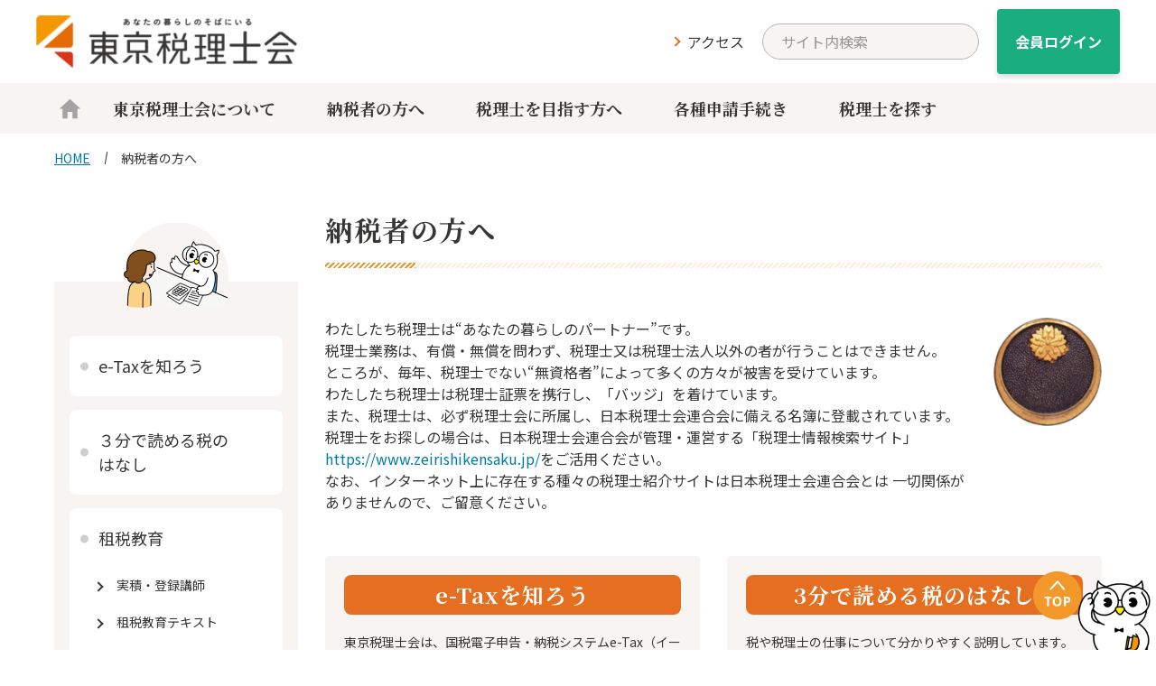

--- FILE ---
content_type: text/html; charset=UTF-8
request_url: https://www.tokyozeirishikai.or.jp/general/
body_size: 22128
content:
<!DOCTYPE html>
<html lang="ja">







	
		
		
		
		
	
	






	
	
	
	
	
	


























<head>
<!-- GA start -->
<!-- Google tag (gtag.js) -->
<script async src="https://www.googletagmanager.com/gtag/js?id=G-SWNVP6724R"></script>
<script>
  window.dataLayer = window.dataLayer || [];
  function gtag(){dataLayer.push(arguments);}
  gtag('js', new Date());

  gtag('config', 'G-SWNVP6724R');
</script>
<!-- GA end --><meta charset="UTF-8">
<title>納税者の方へ｜東京税理士会</title>
<link rel="canonical" href="https://www.tokyozeirishikai.or.jp/general/">
<meta name="viewport" content="width=device-width, initial-scale=1.0, minimum-scale=1.0">
	<meta name="description" content="東京税理士会では納税者支援センターを設置し無料で税務相談を実施しており、その他にも裁判所の民事・家事の調停制度、成年後見制度への参画、租税教育の実施など、知識や経験を活かして地域社会に貢献しています。">
<meta property="og:type" content="website">
<meta property="og:title" content="納税者の方へ｜東京税理士会">
<meta property="og:site_name" content="東京税理士会">
<meta property="og:description" content="東京税理士会では納税者支援センターを設置し無料で税務相談を実施しており、その他にも裁判所の民事・家事の調停制度、成年後見制度への参画、租税教育の実施など、知識や経験を活かして地域社会に貢献しています。">
<meta property="og:url" content="https://www.tokyozeirishikai.or.jp/general/">
<meta property="og:image" content="https://www.tokyozeirishikai.or.jp/img/ogp.jpg">
<link rel="preconnect" href="https://fonts.googleapis.com">
<link rel="preconnect" href="https://fonts.gstatic.com" crossorigin>
<link href="https://fonts.googleapis.com/css2?family=Noto+Sans+JP:wght@400;500;700&display=swap" rel="stylesheet">
<link rel="stylesheet" href="/assets/css/styles.css?timestamp=20260129110126">
<script async src="https://cse.google.com/cse.js?cx=55850bfb5caab44e6"></script>
<meta name="google-site-verification" content="GDFsPzMXUQZN4x8q5_OeMetuaWAQ0XPp1zLiNPAB9B8" />
<!-- head_end --></head>
<body>
<!-- body_start -->
<!-- Body Start -->
<div id="container" class="l-container">
	<header id="header" class="l-header">
	<div class="l-header__inner">
		<div class="l-header__content">
			<h1 class="l-header__logo">
				<a href="/">
					<img src="/assets/images/common/logo-site@2x.png" alt="東京税理士会">
				</a>
			</h1>

			<div class="l-header__info-menu">
				<ul class="l-header__info-menu-items">
					<li class="l-header__info-menu-item"><a href="/about/map/">アクセス</a></li>
				</ul>
			</div>

			<div class="l-header__buttons">
				<div class="l-header__button" data-color-pattern="secondary">
					<a href="/member/login/">会員ログイン</a>
				</div>
			</div>

			<div class="l-header__trigger js-header-drawer-trigger"><span></span></div>

			<div id="headerDrawer" class="l-header__drawer">
				<div class="l-header__drawer-content">
					<div class="gcse-searchbox-only"></div>

					<nav id="navigator">
						<div class="l-inner">
							<ul class="lists">
								<li class="small--hide home">
									<a href="/">
										<svg viewBox="0 0 48 48"><use xlink:href="/assets/images/common/sprite.svg#svgIconHome"></use></svg>
									</a>
								</li>
								<li>
									<a href="/about/" class="small--hide">東京税理士会について<em></em></a>
									<label class="small--show">
										<input type="checkbox" class="hide">
										東京税理士会について
									</label>
									<div class="sublists">
										<ul>
											<li><a href="/about/mission/">税理士の使命</a></li>
											<li><a href="/about/chairman_message/">会長メッセージ</a></li>
											<li><a href="/about/history/">沿革</a></li>
											<li><a href="/about/org_chart/">組織図</a></li>
											<li><a href="/about/map/">所在地</a></li>
											<li><a href="/about/localoffice/">支部一覧</a></li>
											<li><a href="/about/download/">税に関する資料</a></li>
											<li><a href="/about/opinion/">意見書・報告書</a></li>
										</ul>
									</div>
								</li>
								<li>
									<a href="/general/" class="small--hide">納税者の方へ<em></em></a>
									<label class="small--show">
										<input type="checkbox" class="hide">
										納税者の方へ
									</label>
									<div class="sublists">
										<ul>
											<li><a href="/general/etax/">e-Taxを知ろう</a></li>
											<li><a href="/three_minutes/">3分で読める税のはなし</a></li>
											<li><a href="/general/edu/">租税教育</a></li>
											<li><a href="/general/consultation/">相談窓口のご案内</a></li>
										</ul>
									</div>
								</li>
								<li>
									<a href="/aspiring/" class="small--hide">税理士を目指す方へ<em></em></a>
									<label class="small--show">
										<input type="checkbox" class="hide">
										税理士を目指す方へ
									</label>
									<div class="sublists">
										<ul>
											<li><a href="/aspiring/tax_accountant_exam/">税理士を目指す方へ</a></li>
											<li><a href="/aspiring/touroku/">税理士登録申請手続き</a></li>
										</ul>
									</div>
								</li>
								<li>
									<a href="/tax_accountant/" class="small--hide">各種申請手続き<em></em></a>
									<label class="small--show">
										<input type="checkbox" class="hide">
										各種申請手続き
									</label>
									<div class="sublists">
										<ul>
											<li><a href="/tax_accountant/certify/">手続・届出・証明について</a></li>
											<li><a href="/tax_accountant/membership/">会費に関する手続き</a></li>
										</ul>
									</div>
								</li>
								<li class="small--show">
									<a href="/news/">お知らせ</a>
								</li>
								<li class="small--hide">
									<a href="https://www.zeirishikensaku.jp/" target="_blank">税理士を探す <b class="icon--blank"></b></a>
								</li>
							</ul>

							<ul class="other-links small--show">
								<li><a href="/search/">サイト内検索</a></li>
								<li><a href="/sitemap/">サイトマップ</a></li>
								<li><a href="/link/">リンク集</a></li>
								<li><a href="/about/privacypolicy/">個人情報保護方針</a></li>
							</ul>

							<p class="small--show text--center">
								<button type="button" class="l-header__closer js-header-drawer-trigger">
									<span>閉じる</span>
								</button>
							</p>
						</div>
					</nav>
				</div>
			</div>
		</div>
	</div>
</header>
<script>
{
	let height = document.querySelector('#notification')?.offsetHeight || 0;
	height += document.querySelector('#header')?.offsetHeight || 0;
	document.querySelector('#header').style.cssText = `--height: ${window.innerHeight - height}px;`
};
</script>
	<main id="general" class="l-main columns">
		<div id="columns--breadcrumb">
			<a href="/">HOME</a>

			
			
				
					
						<span>納税者の方へ</span>
					
				
				
			
		</div>

		<div id="columns--left">
			
			<aside id="l-sidebar">
	<div class="l-sidebar__inner">
		<div class="l-sidebar__content">
			<div class="l-sidebar__img">
				<img src="/assets/images/lib/sidebar/general-nitizei@2x.png" alt="にちぜいくん" title="©税理士会広報キャラクター「にちぜいくん」">
			</div>
			<div class="l-sidebar__nav">
				<ul class="l-sidebar__primary-menu">
					<li class="l-sidebar__primary-menu-item">
						<a href="/general/etax/">e-Taxを知ろう</a>
					</li>
					<li class="l-sidebar__primary-menu-item">
						<a href="/three_minutes/">３分で読める税の<br class="u-sp-d--n">はなし</a>
					</li>
					<!--<li class="l-sidebar__primary-menu-item">
						<a href="/general/zei/">やさしい税の話</a>
						<div class="l-sidebar__secondary-menu">
							<ul class="l-sidebar__secondary-menu-items">
								<li class="l-sidebar__secondary-menu-item">
									<a href="/general/zei/souzoku/">相続税の計算方法</a>
								</li>
								<li class="l-sidebar__secondary-menu-item">
									<a href="/general/zei/zouyo/">贈与税の計算方法</a>
								</li>
								<li class="l-sidebar__secondary-menu-item">
									<a href="/general/zei/shotoku/">所得税の計算方法</a>
								</li>
								<li class="l-sidebar__secondary-menu-item">
									<a href="/general/zei/shouhi/">消費税の計算方法</a>
								</li>
								<li class="l-sidebar__secondary-menu-item">
									<a href="/general/zei/qanda/">個別のQ&amp;A</a>
								</li>
								<li class="l-sidebar__secondary-menu-item">
									<a href="/general/zei/attention/">税理士へ依頼するときの注意点</a>
								</li>
							</ul>
						</div>
					</li>-->
					<li class="l-sidebar__primary-menu-item">
						<a href="/general/edu/">租税教育</a>
						<div class="l-sidebar__secondary-menu">
							<ul class="l-sidebar__secondary-menu-items">
								<li class="l-sidebar__secondary-menu-item">
									<a href="/general/edu/about/">実積・登録講師</a>
								</li>
								<li class="l-sidebar__secondary-menu-item">
									<a href="/general/edu/text/">租税教育テキスト</a>
								</li>
								<li class="l-sidebar__secondary-menu-item">
									<a href="/general/edu/link/">租税教育関係リンク紹介</a>
								</li>
							</ul>
						</div>
					</li>
					<li class="l-sidebar__primary-menu-item">
						<a href="/general/consultation/">相談窓口のご案内</a>
						<div class="l-sidebar__secondary-menu">
							<ul class="l-sidebar__secondary-menu-items">
								<li class="l-sidebar__secondary-menu-item">
									<a href="/general/consultation/support/">納税者支援センター</a>
								</li>
								<li class="l-sidebar__secondary-menu-item">
									<a href="/general/consultation/kouken/">成年後見支援センター</a>
								</li>
								<li class="l-sidebar__secondary-menu-item">
									<a href="/general/consultation/mediation/">紛議調停制度</a>
								</li>
								<li class="l-sidebar__secondary-menu-item">
									<a href="https://www.jtri.or.jp/counsel/" class="icon" data-icon="blank"
										target="_blank">日税研税務相談室</a>
								</li>
								<li class="l-sidebar__secondary-menu-item">
									<a href="https://www.zeirishikensaku.jp/" class="icon" data-icon="blank"
										target="_blank">税理士情報検索</a>
								</li>
							</ul>
						</div>
					</li>
				</ul>
			</div>
		</div>
	</div>
</aside>		</div>
		<div id="columns--right">
			<h2>納税者の方へ</h2>
			<div class="rte">
				<div class="info-content">
  <figure>
    <img src="/assets/images/general/general-img@2x.jpg" alt="">
  </figure>
  <p class="sentence">
  わたしたち税理士は“あなたの暮らしのパートナー”です。<br>
  税理士業務は、有償・無償を問わず、税理士又は税理士法人以外の者が行うことはできません。<br>
  ところが、毎年、税理士でない“無資格者”によって多くの方々が被害を受けています。<br>
  わたしたち税理士は税理士証票を携行し、「バッジ」を着けています。<br>
  また、税理士は、必ず税理士会に所属し、日本税理士会連合会に備える名簿に登載されています。<br>
  税理士をお探しの場合は、日本税理士会連合会が管理・運営する「税理士情報検索サイト」<br>
  <a href="https://www.zeirishikensaku.jp/">https://www.zeirishikensaku.jp/</a>をご活用ください。<br>
  なお、インターネット上に存在する種々の税理士紹介サイトは日本税理士会連合会とは 一切関係がありませんので、ご留意ください。
  </p>
</div>

<ul class="pagecontnt-index">
  <li>
    <a href="/general/etax/">
      <h3>e-Taxを知ろう</h3>
      <p>東京税理士会は、国税電子申告・納税システムe-Tax（イータックス）の利用促進し、納税者利便の向上、効率的な税務行政の実現を推進しています。</p>
    </a>
  </li>
  <li>
    <a href="/three_minutes/">
      <h3>3分で読める税のはなし</h3>
      <p>税や税理士の仕事について分かりやすく説明しています。</p>
    </a>
  </li>
  <li>
    <a href="/general/edu/">
      <h3>租税教育</h3>
      <p>東京税理士会では、国民に信頼される民主的な租税制度の発展に寄与 するための施策の一つとして、租税教育を実施しています。</p>
    </a>
  </li>
  <li>
    <a href="/general/consultation/">
      <h3>相談窓口のご案内</h3>
      <p>税金のことで困ったとき、わからないとき、知りたいとき、相談に応じます。</p>
    </a>
  </li>
</ul>

			</div>
		</div>
	</main>

	<footer id="footer" class="l-footer">
    <div class="l-footer__inner l-inner u-sp-pl--0 u-sp-pr--0">
        <div class="l-footer__content">
            <div class="l-footer__nav">
                <div class="l-footer__primary-menu">
                    <ul class="l-footer__primary-menu-items">
                        <li class="l-footer__primary-menu-item js-global-accordion-menu">
                            <a href="/about/">東京税理士会について</a>
                            <div class="l-footer__secondary-menu">
                                <ul class="l-footer__secondary-menu-items">
                                    <li class="l-footer__secondary-menu-item"><a href="/about/mission/">税理士の使命</a></li>
                                    <li class="l-footer__secondary-menu-item"><a href="/about/chairman_message/">会長メッセージ</a></li>
                                    <li class="l-footer__secondary-menu-item"><a href="/about/history/">沿革</a></li>
                                    <li class="l-footer__secondary-menu-item"><a href="/about/org_chart/">組織図</a></li>
                                    <li class="l-footer__secondary-menu-item"><a href="/about/map/">所在地</a></li>
                                    <li class="l-footer__secondary-menu-item"><a href="/about/localoffice/">支部一覧</a></li>
                                    <li class="l-footer__secondary-menu-item"><a href="/about/download/">税に関する資料</a></li>
                                    <li class="l-footer__secondary-menu-item"><a href="/about/opinion/">意見書・報告書</a></li>
                                </ul>
                            </div>
                        </li>
                        <li class="l-footer__primary-menu-item js-global-accordion-menu">
                            <a href="/general/">納税者の方へ</a>
                            <div class="l-footer__secondary-menu">
                                <ul class="l-footer__secondary-menu-items">
                                    <li class="l-footer__secondary-menu-item"><a href="/general/etax/">e-Taxを知ろう</a></li>
                                    <li class="l-footer__secondary-menu-item"><a href="/three_minutes/">3分で読める税のはなし</a></li>
                                    <!-- <li class="l-footer__secondary-menu-item"><a href="/general/zei/">やさしい税の話</a></li> -->
                                    <li class="l-footer__secondary-menu-item"><a href="/general/edu/">租税教育</a></li>
                                    <li class="l-footer__secondary-menu-item"><a href="/general/consultation/">相談窓口のご案内</a></li>
                                </ul>
                            </div>
                        </li>
                        <li class="l-footer__primary-menu-item js-global-accordion-menu">
                            <a href="/aspiring/">税理士を目指す方へ</a>
                            <div class="l-footer__secondary-menu">
                                <ul class="l-footer__secondary-menu-items">
                                    <li class="l-footer__secondary-menu-item"><a href="/aspiring/tax_accountant_exam/">税理士を目指す方へ</a></li>
                                    <li class="l-footer__secondary-menu-item"><a href="/aspiring/touroku/">税理士登録申請手続き</a></li>
                                </ul>
                            </div>
                        </li>
                        <li class="l-footer__primary-menu-item js-global-accordion-menu">
                            <a href="/tax_accountant/">各種申請手続き</a>
                            <div class="l-footer__secondary-menu">
                                <ul class="l-footer__secondary-menu-items">
                                    <li class="l-footer__secondary-menu-item"><a href="/tax_accountant/certify/">手続・届出・証明について</a></li>
                                    <li class="l-footer__secondary-menu-item"><a href="/tax_accountant/membership/">会費に関する手続き</a></li>
                                </ul>
                            </div>
                        </li>
                        <li class="l-footer__primary-menu-item u-pc-d--n">
                            <a href="/news/">お知らせ</a>
                        </li>
                    </ul>
                </div>
                <div class="l-footer__other">
                    <ul class="l-footer__other-boxes">
                        <li class="l-footer__other-box">
                            <div class="l-footer__button" data-color-pattern="secondary">
                                <a href="/member/login/">会員ログイン</a>
                            </div>
                        </li>
                        <li class="l-footer__other-box">
                            <div class="l-footer__ssl">
                                <div class="ssl-seal">
	                                
                                	<!-- DigiCert Seal HTML -->
                                	<!-- Place HTML on your site where the seal should appear -->
                                	<div id="DigiCertClickID_NlydSkCX"></div>

                                	<!-- DigiCert Seal Code -->
                                	<!-- Place with DigiCert Seal HTML or with other scripts -->
                                	<script type="text/javascript">
                                	var __dcid = __dcid || [];
                                	__dcid.push({"cid":"DigiCertClickID_NlydSkCX","tag":"NlydSkCX"});
                                	(function(){var cid=document.createElement("script");cid.async=true;cid.src="//seal.digicert.com/seals/cascade/seal.min.js";var s = document.getElementsByTagName("script");var ls = s[(s.length - 1)];ls.parentNode.insertBefore(cid, ls.nextSibling);}());
                                	</script>
                                	
                                	
                                	
                                </div>
                            </div>
                        </li>
                    </ul>
                </div>
            </div>
        </div>
    </div>
</footer>

<div id="backToTop" class="l-back-to-top">
    <div class="l-back-to-top__content">
        <div class="l-back-to-top__trigger js-back-to-top">
            <img src="/assets/images/common/back-to-top@2x.png" alt="ページトップへ戻る">
        </div>
    </div>
</div>

<footer id="corpFooter" class="l-corp-footer">
    <div class="l-corp-footer__inner l-inner">
        <div class="l-corp-footer__content">
            <div class="l-corp-footer__site-menu">
                <ul class="l-corp-footer__site-menu-items">
                    <!-- <li class="l-corp-footer__site-menu-item"><a href="/form/">サイトに関するご意見</a></li> -->
                    <li class="l-corp-footer__site-menu-item"><a href="/search/">サイト内検索</a></li>
                    <li class="l-corp-footer__site-menu-item"><a href="/sitemap/">サイトマップ</a></li>
                    <li class="l-corp-footer__site-menu-item"><a href="/link/">リンク集</a></li>
                    <li class="l-corp-footer__site-menu-item"><a href="/about/privacypolicy/">個人情報保護方針</a></li>
                </ul>
            </div>
            <div class="l-corp-footer__company">
                <div class="l-corp-footer__logo">
                    <img src="/assets/images/common/logo-site@2x.png" alt="東京税理士会">
                </div>
                <div class="l-corp-footer__info">
                    <p class="l-corp-footer__info-text">
                        〒151-8568 東京都渋谷区千駄ヶ谷5-10-6　東京税理士会館<br>
                        代表番号　03 (3356) 4461　/　法人番号:6011005000656
                    </p>
                </div>
            </div>
            <p> 本ホームぺージにおける©税理士会広報キャラクター「にちぜいくん」の画像については、無断使用・無断転載を固く禁止します</p><br>
        </div>
    </div>
</footer>

<div class="l-copyright">
    <div class="l-copyright__inner l-inner">
        <div class="l-copyright__content">
            <p class="l-copyright__text">
                Copyright © 2025 東京税理士会 Tokyo Certified Public Tax Accountants’ Association. All Rights Reserved.
            </p>
        </div>
    </div>
</div></div>

<script src="/assets/js/global.js?v=202211091012"></script>
<script src="/assets/js/lib/swiper-bundle.min.js?v=202211091012"></script>
<script src="/assets/js/common.js?v=202211101217"></script>
<script src="/assets/js/home.js?v=202211091012"></script>

<script src="/assets/js/sidebar.js?v=202301181553"></script>
<!-- body_end -->
</body>
</html>

--- FILE ---
content_type: text/css
request_url: https://www.tokyozeirishikai.or.jp/assets/css/styles.css?timestamp=20260129110126
body_size: 251325
content:
@charset "UTF-8";
@import url("https://fonts.googleapis.com/css2?family=Noto+Serif+JP:wght@400;500;700&display=swap");

/* ==========================================================================
  Foundation
========================================================================== */
:root {
	--tzk-c-default: #383635;
	--tzk-c-bg: #f7f4f1;
	--tzk-c-primary: #e56e21;
	--tzk-c-primary-light: #f3982a;
	--tzk-c-primary-bg: #ffedd6;
	--tzk-c-secondary: #1aad80;
	--tzk-c-secondary-light: #1aad80;
	--tzk-c-secondary-bg: #c7eddf;
	--tzk-ff-default: "Noto Sans JP", sans-serif;
	--tzk-ff-serif: "Noto Serif JP", serif;
	--tzk-op-hover: 0.7;
}

:root,
*[data-color-pattern~="primary"] {
	--tzk-c-pattern: var(--tzk-c-primary);
	--tzk-c-pattern-light: var(--tzk-c-primary-light);
	--tzk-c-pattern-bg: var(--tzk-c-primary-bg);
}

*[data-color-pattern~="secondary"] {
	--tzk-c-pattern: var(--tzk-c-secondary);
	--tzk-c-pattern-light: var(--tzk-c-secondary-light);
	--tzk-c-pattern-bg: var(--tzk-c-secondary-bg);
}

/* Reset
----------------------------------------------------------------- */
*,
*::before,
*::after {
	padding: 0;
	margin: 0;
	outline: none;
	box-sizing: border-box;
}

main {
	display: block;
}

ul,
li {
	list-style: none;
}

a {
	color: inherit;
	text-decoration: none;
}

img {
	width: 100%;
	max-width: 100%;
	vertical-align: middle;
}

.text-body img {
	width: auto;
}

input,
select,
button,
textarea {
	color: inherit;
	font: inherit;
}

button {
	cursor: pointer;
}

/* Base
----------------------------------------------------------------- */
html {
	font-size: 62.5%;
}

body {
	color: var(--tzk-c-default);
	font-family: var(--tzk-ff-default);
	font-size: 1.4rem;
	line-height: 1.5;
	-webkit-text-size-adjust: 100%;
}

*::-webkit-input-placeholder {
	color: #979492;
}

*:-ms-input-placeholder {
	color: #979492;
}

*::-moz-placeholder {
	color: #979492;
}

svg {
	display: block;
	width: 100%;
	height: auto;
}

@media (min-width: 48.0625em) {

	a,
	button {
		transition: opacity 0.2s ease-in-out;
	}

	a:hover,
	button:hover {
		opacity: var(--tzk-op-hover);
	}
}

/* ==========================================================================
  Layout
========================================================================== */
/* Container
----------------------------------------------------------------- */
.l-container {
	overflow: hidden;
	/* padding: 54px 0 0; */
}

@media (min-width: 48.0625em) {
	.l-container {
		/* padding: 148px 0 0; */
	}
}

/* Inner
----------------------------------------------------------------- */
.l-inner {
	padding: 0 20px;
}

@media (min-width: 48.0625em) {
	.l-inner {
		max-width: 1240px;
		margin: 0 auto;
	}
}

/* Header
----------------------------------------------------------------- */
.l-header {
	/* background: #fff; */
	/* position: absolute;
	top: 0;
	left: 0;
	right: 0;
	 */
	position: relative;
	z-index: 10001;
}

.l-header__content {
	display: flex;
	align-items: center;
	min-height: 54px;
	position: relative;
	z-index: 1;
}

@media (min-width: 48.0625em) {
	.l-header__content {
		--side-space: max(0px, (100% - 1240px) / 2);
		display: grid;
		grid-template-columns:
			var(--side-space) minmax(120px, 1fr) auto min(240px, 25%) auto var(--side-space);
		/* grid-template-rows: 129px auto; */
		grid-template-rows: 92px auto;
		grid-gap: 0 20px;
		min-height: 0;
		/* padding: 10px 0 0; */
	}
}

.l-header__logo {
	width: min(168px, 100%);
	line-height: 1;
	margin: 0 auto 0 10px;
}

.l-header__logo a {
	display: block;
}

@media (min-width: 48.0625em) {
	.l-header__logo {
		width: min(289px, 100%);
		grid-column: 2/3;
		grid-row: 1/2;
		margin: 0 auto 0 0;
	}
}

.l-header__info-menu {
	display: none;
}

@media (min-width: 48.0625em) {
	.l-header__info-menu {
		display: block;
		grid-column: 3/4;
		grid-row: 1/2;
	}

	.l-header__info-menu-items {
		display: flex;
		flex-wrap: wrap;
		justify-content: flex-end;
	}

	.l-header__info-menu-item:not(:last-of-type) {
		margin-left: 15px;
	}

	.l-header__info-menu-item a {
		display: block;
		font-size: 1.6rem;
		padding: 5px 0 5px 15px;
		position: relative;
		z-index: 1;
	}

	.l-header__info-menu-item a::before {
		content: "";
		display: block;
		width: 8px;
		height: 8px;
		border-top: 2px solid var(--tzk-c-pattern);
		border-right: 2px solid var(--tzk-c-pattern);
		position: absolute;
		top: 50%;
		left: 0;
		transform: translate(-25%, -50%) rotate(45deg);
	}
}

.l-header__buttons {
	margin: 0 0 0 10px;
}

.l-header__button a {
	display: inline-flex;
	justify-content: center;
	align-items: center;
	min-height: 40px;
	color: #fff;
	font-size: 1rem;
	font-weight: bold;
	text-align: center;
	background: var(--tzk-c-pattern);
	padding: 5px 8px;
	border-radius: 4px;
}

@media (min-width: 48.0625em) {
	.l-header__buttons {
		grid-column: 5/6;
		grid-row: 1/2;
		display: flex;
		margin: 0;
	}

	.l-header__button:nth-of-type(n + 2) {
		margin-left: 15px;
	}

	.l-header__button a {
		min-height: 72px;
		font-size: 1.6rem;
		padding: 10px 20px;
		box-shadow: 0 3px 6px rgba(0, 0, 0, 0.16);
	}
}

.l-header__trigger {
	display: flex;
	justify-content: center;
	align-items: center;
	width: 56px;
	height: 40px;
	cursor: pointer;
}

.l-header__trigger span {
	display: block;
	width: 24px;
	height: 20px;
	position: relative;
	z-index: 1;
}

.l-header__trigger span::before,
.l-header__trigger span::after {
	content: "";
	display: block;
	border-bottom: 2px solid #000;
	position: absolute;
	left: 0;
	right: 0;
	transition: transform 0.4s ease-in-out;
	transform: translateZ(0);
}

.l-header__trigger span::before {
	height: calc(50% + 1px);
	top: 0;
	border-top: 2px solid;
}

.l-header__trigger span::after {
	bottom: 0;
}

.l-header__trigger.is-open span::before {
	height: 0;
	border-bottom: 0;
	top: 50%;
	transform: rotate(45deg) translateZ(0);
}

.l-header__trigger.is-open span::after {
	top: 50%;
	bottom: auto;
	transform: rotate(135deg) translateZ(0);
}

@media (min-width: 48.0625em) {
	.l-header__trigger {
		display: none;
	}
}

@media (max-width: 48em) {
	.l-header__drawer {
		background: var(--tzk-c-bg);
		display: block;
		height: var(--height);
		position: absolute;
		top: 100%;
		left: 0;
		z-index: 10002;
		transition: 0.4s ease-in-out;
		transition-property: opacity, visibility;
		width: 100%;
		overflow: auto;
	}

	.l-header__drawer:not(.is-open) {
		opacity: 0;
		visibility: hidden;
		transition:
			0.4s ease-in-out,
			0.4s ease-in-out,
			0s ease 0.4s;
		transition-property: opacity, visibility, margin;
	}

	.l-header__drawer-content {
		width: 100%;
		height: 100%;
		overflow-y: auto;
	}
}

@media (min-width: 48.0625em) {

	.l-header__drawer,
	.l-header__drawer-content {
		display: contents;
	}

	.l-header__drawer-content::before,
	.l-header__drawer-content::after {
		content: "";
		display: block;
		grid-column: 1/-1;
		grid-row: 2/3;
		width: 100%;
		height: 100%;
		z-index: -1;
		pointer-events: none;
	}

	.l-header__drawer-content::before {
		/* background: linear-gradient(to bottom, #fff 0%, #fff 40%, #f5f4f0 60%, #f5f4f0 100%); */
		background: #f7f4f1;
	}

	.l-header__drawer-content::after {
		/* border-top: 1px solid #ccc;
    	border-bottom: 1px solid #ccc; */
		z-index: 2;
	}
}

.l-header__search {
	padding: 0 20px;
	margin: 15px 0;
}

.l-header__search-keyword {
	position: relative;
	z-index: 1;
}

.l-header__search-keyword input {
	display: block;
	width: 100%;
	height: 40px;
	font-size: 1.6rem;
	background: #fff;
	padding: 5px 44px 5px 20px;
	border: none;
	border-radius: 27px;
	box-shadow: inset 0 3px 6px rgba(0, 0, 0, 0.16);
	-webkit-appearance: none;
	-moz-appearance: none;
	appearance: none;
}

.l-header__search-keyword button {
	width: 27px;
	height: 27px;
	background: var(--tzk-c-pattern) url("[data-uri]") no-repeat center center;
	background-size: contain;
	border: none;
	border-radius: 50%;
	position: absolute;
	top: 50%;
	right: 7px;
	transform: translateY(-50%);
	-webkit-appearance: none;
	-moz-appearance: none;
	appearance: none;
}

@media (min-width: 48.0625em) {
	.l-header__search {
		grid-column: 4/5;
		grid-row: 1/2;
		padding: 0;
		margin: 0;
	}

	.l-header__search-keyword input {
		background: #f5f4f0;
	}
}

@media (min-width: 48.0625em) {
	.l-header__nav {
		grid-column: 2/-2;
		grid-row: 2/3;
	}
}

.l-header__primary-menu-item svg {
	fill: #a3a3a3;
	width: 32px;
}

@media (max-width: 48em) {
	.l-header__primary-menu {
		box-shadow: 0 3px 6px rgba(0, 0, 0, 0.16);
	}

	.l-header__primary-menu-item a {
		display: flex;
		align-items: center;
		min-height: 60px;
		font-size: 1.8rem;
		font-weight: 500;
		background: #fff;
		padding: 10px 60px 10px 30px;
		border: 1px solid var(--tzk-c-bg);
		position: relative;
		z-index: 1;
	}

	.l-header__primary-menu-item>a:not(:only-child) {
		background-image: repeating-radial-gradient(circle,
				transparent 0,
				transparent 7px,
				var(--tzk-c-pattern-light) 8px,
				var(--tzk-c-pattern-light) 9px,
				transparent 10px);
		background-size: 20px 20px;
		background-repeat: no-repeat;
		background-position: center right 30px;
	}

	.l-header__primary-menu-item>a:not(:only-child)::before,
	.l-header__primary-menu-item>a:not(:only-child)::after {
		content: "";
		display: block;
		width: 8px;
		height: 2px;
		background: var(--tzk-c-pattern-light);
		border-radius: 2px;
		position: absolute;
		top: 50%;
		right: 40px;
		z-index: 1;
	}

	.l-header__primary-menu-item>a:only-child::after {
		content: "";
		z-index: 1;
		width: 10px;
		height: 10px;
		border-top: 2px solid #989898;
		border-right: 2px solid #989898;
		position: absolute;
		top: 50%;
		right: 35px;
		transform: translate(-25%, -50%) rotate(45deg);
	}

	.l-header__primary-menu-item>a:not(:only-child)::before {
		transform: translate(50%, -50%);
	}

	.l-header__primary-menu-item>a:not(:only-child)::after {
		transform: translate(50%, -50%) rotate(90deg);
		transition: 0.2s ease-in-out;
	}

	.l-header__primary-menu-item.is-open>a:not(:only-child)::after {
		opacity: 0;
		visibility: hidden;
	}

	.l-header__secondary-menu {
		display: none;
	}

	.l-header__secondary-menu-item a {
		min-height: 44px;
		font-size: 1.4rem;
		background: var(--tzk-c-bg);
		border: 1px solid #fff;
	}

	.l-header__secondary-menu-item:first-child a {
		box-shadow: inset 0 3px 6px rgba(0, 0, 0, 0.16);
	}

	.l-header__secondary-menu-item>a:not([target="_blank"])::before {
		content: "";
		display: block;
		width: 10px;
		height: 10px;
		border-top: 2px solid #989898;
		border-right: 2px solid #989898;
		position: absolute;
		top: 50%;
		right: 35px;
		transform: translate(-25%, -50%) rotate(45deg);
	}

	.l-header__secondary-menu-item>a[target="_blank"]::before {
		--svg: url("data:image/svg+xml;charset=utf8,%3Csvg%20xmlns%3D%22http%3A%2F%2Fwww.w3.org%2F2000%2Fsvg%22%20viewBox%3D%220%200%2020%2020%22%20fill%3D%22%23007AA7%22%3E%3Cpath%20d%3D%22M14.3%2C17.8H1.4V9.3h2.9V7.9H0v11.4h15.7l0-5.7h-1.4V17.8z%22%2F%3E%3Cpath%20d%3D%22M5.7%2C0.8v11.4H20V0.8L5.7%2C0.8z%20M18.6%2C10.7H7.1V3.6h11.4V10.7z%22%2F%3E%3C%2Fsvg%3E");
		aspect-ratio: 1;
		background: var(--svg) no-repeat;
		content: "";
		position: absolute;
		top: 50%;
		right: 25px;
		transform: translate(-25%, -50%);
		width: 20px;
	}
}

@media (min-width: 48.0625em) {
	.l-header__primary-menu-items {
		display: flex;
		/* border-right: 1px solid #dedede; */
	}

	.l-header__primary-menu-item {
		/* border-left: 1px solid #dedede; */
		flex: 1 1 auto;
	}

	.l-header__primary-menu-item a {
		display: flex;
		justify-content: center;
		align-items: center;
		height: 100%;
		min-height: 48px;
		font-family: var(--tzk-ff-serif);
		font-size: 1.6rem;
		font-weight: bold;
		text-align: center;
		padding: 5px 15px;
		transition-property: background;
	}

	.l-header__primary-menu-item a:hover {
		background: #f5f4f0;
		opacity: 1;
	}

	.l-header__secondary-menu {
		display: none !important;
	}
}

.l-header__site-menu {
	padding: 0 20px;
	margin: 30px 0;
}

.l-header__site-menu-items {
	display: flex;
	flex-wrap: wrap;
}

.l-header__site-menu-item {
	width: calc((100% - 35px) * 0.5);
	position: relative;
	z-index: 1;
}

.l-header__site-menu-item:not(:nth-of-type(2n + 1)) {
	margin-left: 35px;
}

.l-header__site-menu-item:nth-of-type(n + 3) {
	margin-top: 20px;
}

.l-header__site-menu-item:not(:nth-of-type(2n + 1))::before {
	content: "";
	display: block;
	width: 1px;
	height: 14px;
	background: #c1c1c1;
	position: absolute;
	top: calc(50% - 7px);
	left: -18px;
}

.l-header__site-menu-item a {
	font-size: 1.4rem;
	font-weight: 500;
}

@media (min-width: 48.0625em) {
	.l-header__site-menu {
		display: none;
	}
}

.l-header__closer {
	display: flex;
	justify-content: center;
	align-items: center;
	width: min(148px, 100%);
	min-height: 30px;
	font-size: 1.3rem;
	text-align: center;
	line-height: 1.2;
	background: #fff;
	/* margin: 30px auto; */
	border: 2px solid var(--tzk-c-pattern);
	border-radius: 4px;
	cursor: pointer;
}

p:has(> .l-header__closer) {
	padding: 30px auto;
}

@media (min-width: 48.0625em) {
	p:has(> .l-header__closer) {
		text-align: center;
	}
}

.l-header__closer span {
	display: inline-block;
	padding: 0 0 0 25px;
	position: relative;
	z-index: 1;
}

.l-header__closer span::before,
.l-header__closer span::after {
	content: "";
	display: block;
	width: 12px;
	height: 2px;
	background: var(--tzk-c-pattern);
	position: absolute;
	top: calc(50% - 1px);
	left: 0;
}

.l-header__closer span::before {
	transform: rotate(45deg);
}

.l-header__closer span::after {
	transform: rotate(-45deg);
}

@media (min-width: 48.0625em) {
	.l-header__closer {
		display: none;
	}
}

/* Footer
----------------------------------------------------------------- */
.l-footer {
	background: var(--tzk-c-bg);
	margin: 160px 0 0;
	position: relative;
	z-index: 1;
}

.l-footer::before {
	content: "";
	display: block;
	height: 120px;
	background: url(../images/common/footer-bg@2x.png) repeat-x 33% bottom;
	background-size: 2500px auto;
	position: absolute;
	left: 0;
	right: 0;
	bottom: 100%;
}

.l-footer__content {
	overflow: hidden;
}

@media (min-width: 48.0625em) {
	.l-footer {
		margin: 240px 0 0;
	}

	.l-footer::before {
		background-position: center bottom;
	}

	:is(.l-footer, .l-corp-footer) .l-inner {
		padding: 0 48px;
	}
}

.l-footer__guide-menu {
	padding: 0 20px;
	margin: 35px 0 50px;
}

.l-footer__guide-menu-item:nth-of-type(n + 2) {
	margin-top: 20px;
}

.l-footer__guide-menu-item a {
	display: grid;
	grid-template-columns: auto 1fr;
	grid-template-rows: 1fr auto auto 1fr;
	grid-gap: 0 5px;
	min-height: 100px;
	background: #fff;
	padding: 20px 50px 20px 5px;
	border: 3px solid var(--tzk-c-pattern);
	border-radius: 10px;
	position: relative;
	z-index: 1;
	box-shadow: 0 3px 6px rgba(0, 0, 0, 0.16);
}

.l-footer__guide-menu-item a::before {
	content: "";
	width: 22px;
	height: 22px;
	background: var(--tzk-c-pattern);
	border-radius: 50%;
	position: absolute;
	top: 50%;
	right: 15px;
	z-index: 1;
	opacity: 0.4;
	transform: translateY(-50%);
}

.l-footer__guide-menu-item a::after {
	content: "";
	display: block;
	width: 7px;
	height: 7px;
	border-top: 2px solid #fff;
	border-right: 2px solid #fff;
	position: absolute;
	top: 50%;
	right: 26px;
	z-index: 1;
	transform: translate(25%, -50%) rotate(45deg);
}

.l-footer__guide-menu-icon {
	grid-column: 1/2;
	grid-row: 1/-1;
	align-self: center;
	width: 48px;
}

.l-footer__guide-menu-icon svg {
	fill: var(--tzk-c-pattern);
}

.l-footer__guide-menu-sub-title {
	grid-column: 2/3;
	grid-row: 2/3;
	font-family: var(--tzk-ff-serif);
	font-size: 1.4rem;
	line-height: 1.2;
	margin: 0 0 5px;
}

.l-footer__guide-menu-title {
	grid-column: 2/3;
	grid-row: 3/4;
	color: var(--tzk-c-pattern);
	font-family: var(--tzk-ff-serif);
	font-size: 1.8rem;
	font-weight: bold;
	line-height: 1.2;
}

@media (min-width: 48.0625em) {
	.l-footer__guide-menu {
		padding: 0;
		margin: 40px 0 30px;
	}

	.l-footer__guide-menu-items {
		display: flex;
		flex-wrap: wrap;
		justify-content: center;
	}

	.l-footer__guide-menu-item {
		width: calc((100% - 20px) * 0.5);
	}

	.l-footer__guide-menu-item:nth-of-type(n) {
		margin: 0;
	}

	.l-footer__guide-menu-item:not(:nth-of-type(2n + 1)) {
		margin-left: 20px;
	}

	.l-footer__guide-menu-item:nth-of-type(n + 3) {
		margin-top: 20px;
	}

	.l-footer__guide-menu-item a {
		grid-gap: 0 20px;
		height: 100%;
		min-height: 150px;
		padding: 20px 80px 20px 30px;
		transition-property: background;
	}

	.l-footer__guide-menu-item a:hover {
		background: #fff4e6;
		opacity: 1;
	}

	.l-footer__guide-menu-item a::before {
		width: 34px;
		height: 34px;
		right: 40px;
	}

	.l-footer__guide-menu-item a::after {
		width: 9px;
		height: 9px;
		right: 57px;
	}

	.l-footer__guide-menu-icon {
		width: 60px;
	}

	.l-footer__guide-menu-sub-title {
		font-size: 2.4rem;
		margin: 0 0 15px;
	}

	.l-footer__guide-menu-title {
		font-size: 3rem;
	}
}

@media (min-width: 48.0625em) {
	.l-footer__nav {
		display: flex;
		justify-content: space-between;
		max-width: 1200px;
		margin: 36px auto 70px;
	}
}

@media (max-width: 48em) {
	.l-footer__primary-menu-item a {
		display: flex;
		align-items: center;
		min-height: 60px;
		font-size: 1.8rem;
		font-weight: 500;
		background: #fff;
		padding: 10px 60px 10px 30px;
		border: 1px solid var(--tzk-c-bg);
		position: relative;
		z-index: 1;
	}

	.l-footer__primary-menu-item>a:not(:only-child) {
		background-image: repeating-radial-gradient(circle,
				transparent 0,
				transparent 7px,
				var(--tzk-c-pattern-light) 8px,
				var(--tzk-c-pattern-light) 9px,
				transparent 10px);
		background-size: 20px 20px;
		background-repeat: no-repeat;
		background-position: center right 30px;
	}

	.l-footer__primary-menu-item>a:not(:only-child)::before,
	.l-footer__primary-menu-item>a:not(:only-child)::after {
		content: "";
		display: block;
		width: 8px;
		height: 2px;
		background: var(--tzk-c-pattern-light);
		border-radius: 2px;
		position: absolute;
		top: 50%;
		right: 40px;
		z-index: 1;
	}

	.l-footer__primary-menu-item>a:not(:only-child)::before {
		transform: translate(50%, -50%);
	}

	.l-footer__primary-menu-item>a:not(:only-child)::after {
		transform: translate(50%, -50%) rotate(90deg);
		transition: 0.2s ease-in-out;
	}

	.l-footer__primary-menu-item.is-open>a:not(:only-child)::after {
		opacity: 0;
		visibility: hidden;
	}

	.l-footer__primary-menu-item>a:only-child::after {
		border-top: 2px solid #989898;
		border-right: 2px solid #989898;
		content: "";
		height: 10px;
		position: absolute;
		top: 50%;
		right: 31px;
		transform: translate(-50%, -50%) rotate(45deg);
		width: 10px;
	}

	.l-footer__secondary-menu {
		display: none;
	}

	.l-footer__secondary-menu-item a {
		min-height: 44px;
		font-size: 1.4rem;
		background: var(--tzk-c-bg);
		border: 1px solid #fff;
	}

	.l-footer__secondary-menu-item:first-child a {
		/* box-shadow: inset 0 3px 6px rgba(0, 0, 0, 0.16); */
	}

	.l-footer__secondary-menu-item>a:before {
		content: "";
		position: absolute;
		top: 50%;
		right: 35px;
		transform: translateY(-50%);
	}

	.l-footer__secondary-menu-item>a:not([target="_blank"]):before {
		border-top: 2px solid #989898;
		border-right: 2px solid #989898;
		height: 10px;
		transform: translate(-25%, -50%) rotate(45deg);
		width: 10px;
	}

	.l-footer__secondary-menu-item>a[target="_blank"]:before {
		background: #007aa7;
		-webkit-mask: url("data:image/svg+xml;charset=utf8,%3Csvg%20xmlns%3D%22http%3A%2F%2Fwww.w3.org%2F2000%2Fsvg%22%20viewBox%3D%220%200%2020%2020%22%3E%3Cpath%20d%3D%22M14.3%2C17.8H1.4V9.3h2.9V7.9H0v11.4h15.7l0-5.7h-1.4V17.8z%22%2F%3E%3Cpath%20d%3D%22M5.7%2C0.8v11.4H20V0.8L5.7%2C0.8z%20M18.6%2C10.7H7.1V3.6h11.4V10.7z%22%2F%3E%3C%2Fsvg%3E") no-repeat;
		mask: url("data:image/svg+xml;charset=utf8,%3Csvg%20xmlns%3D%22http%3A%2F%2Fwww.w3.org%2F2000%2Fsvg%22%20viewBox%3D%220%200%2020%2020%22%3E%3Cpath%20d%3D%22M14.3%2C17.8H1.4V9.3h2.9V7.9H0v11.4h15.7l0-5.7h-1.4V17.8z%22%2F%3E%3Cpath%20d%3D%22M5.7%2C0.8v11.4H20V0.8L5.7%2C0.8z%20M18.6%2C10.7H7.1V3.6h11.4V10.7z%22%2F%3E%3C%2Fsvg%3E") no-repeat;
		height: 18px;
		width: 20px;
	}
}

@media (min-width: 48.0625em) {
	.l-footer__primary-menu {
		/* width: 770px; */
	}

	.l-footer__primary-menu-items {
		display: flex;
		justify-content: space-between;
		width: 100%;
	}

	.l-footer__primary-menu-item:nth-of-type(n + 2) {
		margin-left: 52px;
	}

	.l-footer__primary-menu-item a {
		font-size: 1.6rem;
		font-weight: 500;
		transition-property: color;
	}

	.l-footer__primary-menu-item a:hover {
		color: var(--tzk-c-pattern);
		opacity: 1;
	}

	.l-footer__secondary-menu {
		display: flex !important;
		margin: 10px 0 0;
		padding: 20px 0 0;
		border-top: 1px solid #c1c1c1;
	}

	.l-footer__secondary-menu-items+.l-footer__secondary-menu-items {
		margin: 0 0 0 20px;
	}

	.l-footer__secondary-menu-item:nth-of-type(n + 2) {
		margin-top: 10px;
	}

	.l-footer__secondary-menu-item a {
		font-size: 1.4rem;
	}
}

.l-footer__other {
	padding: 0 20px;
	margin: 30px 0;
}

.l-footer__other-box:nth-of-type(n + 2) {
	margin-top: 20px;
}

.l-footer__button {
	text-align: center;
}

.l-footer__button a {
	display: inline-flex;
	justify-content: center;
	align-items: center;
	min-height: 46px;
	color: #fff;
	font-size: 1.7rem;
	font-weight: bold;
	text-align: center;
	background: var(--tzk-c-pattern);
	padding: 10px 20px;
	border-radius: 4px;
	box-shadow: 0 3px 6px rgba(0, 0, 0, 0.16);
}

.l-footer__ssl {
	max-width: 87px;
	margin: 0 auto;
}

@media (min-width: 48.0625em) {
	.l-footer__other {
		width: 200px;
		padding: 0;
		margin: 0 0 0 20px;
	}

	.l-footer__other-box:nth-of-type(n + 2) {
		margin-top: 20px;
	}

	.l-footer__button {
		text-align: left;
	}

	.l-footer__button a {
		font-size: 1.6rem;
		padding: 10px 25px;
	}

	.l-footer__ssl {
		max-width: 105px;
		margin: 0;
	}
}

/* Back To Top
----------------------------------------------------------------- */
.l-back-to-top {
	position: relative;
}

.l-back-to-top__content {
	display: flex;
	justify-content: flex-end;
	position: fixed;
	right: 0;
	bottom: 0;
	z-index: 9000;
	transition: transform 0.4s ease-in-out;
}

.l-back-to-top.is-bottom .l-back-to-top__content {
	position: absolute;
}

@media (min-width: 48.0625em) {
	.l-back-to-top__content {
		right: max(0px, (100% - 1620px) / 2);
	}
}

.l-back-to-top__trigger {
	width: 94px;
	cursor: pointer;
}

@media (min-width: 48.0625em) {
	.l-back-to-top__trigger {
		width: 136px;
	}
}

/* Corporate Footer
----------------------------------------------------------------- */
.l-corp-footer {
	background: #fff;
	overflow: hidden;
}

.l-corp-footer__site-menu {
	margin: 30px 0;
}

.l-corp-footer__site-menu-items {
	display: flex;
	flex-wrap: wrap;
}

.l-corp-footer__site-menu-item {
	width: calc((100% - 35px) * 0.5);
	position: relative;
	z-index: 1;
}

.l-corp-footer__site-menu-item:not(:nth-of-type(2n + 1)) {
	margin-left: 35px;
}

.l-corp-footer__site-menu-item:nth-of-type(n + 3) {
	margin-top: 20px;
}

.l-corp-footer__site-menu-item::before {
	content: "";
	display: block;
	width: 1px;
	height: 14px;
	background: #c1c1c1;
	position: absolute;
	top: calc(50% - 7px);
	left: -18px;
}

.l-corp-footer__site-menu-item a {
	font-size: 1.4rem;
	font-weight: 500;
}

@media (min-width: 48.0625em) {
	.l-corp-footer__site-menu {
		margin: 20px 0;
	}

	.l-corp-footer__site-menu-item {
		width: auto;
	}

	.l-corp-footer__site-menu-item:nth-of-type(n) {
		margin: 0;
	}

	.l-corp-footer__site-menu-item:nth-of-type(n + 2) {
		margin-left: 40px;
	}

	.l-corp-footer__site-menu-item:nth-of-type(n)::before {
		display: block;
	}

	.l-corp-footer__site-menu-item::before {
		left: -20px;
	}

	.l-corp-footer__site-menu-item:first-of-type::before {
		display: none;
	}
}

@media only screen and (max-width: 768px) {
	.l-corp-footer__site-menu-item:nth-of-type(odd)::before {
		display: none;
	}
}

.l-corp-footer__company {
	text-align: center;
	margin: 30px 0;
}

.l-corp-footer__logo {
	width: min(226px, 100%);
	margin: 0 auto;
}

.l-corp-footer__info {
	margin: 10px 0 0;
}

.l-corp-footer__info-text {
	font-size: 1.2rem;
}

@media (min-width: 48.0625em) {
	.l-corp-footer__company {
		display: flex;
		margin: 20px 0;
	}

	.l-corp-footer__logo {
		margin: 0;
		flex: 0 0 auto;
	}

	.l-corp-footer__info {
		margin: 0 0 0 25px;
		align-self: center;
	}

	.l-corp-footer__info-text {
		font-size: 1.4rem;
		font-weight: 500;
	}
}

/* Copyright
----------------------------------------------------------------- */
.l-copyright {
	text-align: center;
	background: var(--tzk-c-bg);
	padding: 8px 0;
}

.l-copyright__text {
	color: #7c7c7c;
	font-size: 1rem;
	font-weight: 500;
}

/* ==========================================================================
  Object - Utility
========================================================================== */
/* Color
----------------------------------------------------------------- */
.u-c--black {
	color: #000 !important;
}

.u-c--white {
	color: #fff !important;
}

@media (max-width: 48em) {
	.u-sp-c--black {
		color: #000 !important;
	}

	.u-sp-c--white {
		color: #fff !important;
	}
}

@media (min-width: 48.0625em) {
	.u-pc-c--black {
		color: #000 !important;
	}

	.u-pc-c--white {
		color: #fff !important;
	}
}

.u-c--default {
	color: var(--tzk-c-default) !important;
}

.u-c--bg {
	color: var(--tzk-c-bg) !important;
}

.u-c--primary {
	color: var(--tzk-c-primary) !important;
}

.u-c--primary-light {
	color: var(--tzk-c-primary-light) !important;
}

.u-c--secondary {
	color: var(--tzk-c-secondary) !important;
}

.u-c--secondary-light {
	color: var(--tzk-c-secondary-light) !important;
}

.u-c--accent {
	color: var(--tzk-c-accent) !important;
}

.u-c--accent-light {
	color: var(--tzk-c-accent-light) !important;
}

@media (max-width: 48em) {
	.u-sp-c--default {
		color: var(--tzk-c-default) !important;
	}

	.u-sp-c--bg {
		color: var(--tzk-c-bg) !important;
	}

	.u-sp-c--primary {
		color: var(--tzk-c-primary) !important;
	}

	.u-sp-c--primary-light {
		color: var(--tzk-c-primary-light) !important;
	}

	.u-sp-c--secondary {
		color: var(--tzk-c-secondary) !important;
	}

	.u-sp-c--secondary-light {
		color: var(--tzk-c-secondary-light) !important;
	}

	.u-sp-c--accent {
		color: var(--tzk-c-accent) !important;
	}

	.u-sp-c--accent-light {
		color: var(--tzk-c-accent-light) !important;
	}
}

@media (min-width: 48.0625em) {
	.u-pc-c--default {
		color: var(--tzk-c-default) !important;
	}

	.u-pc-c--bg {
		color: var(--tzk-c-bg) !important;
	}

	.u-pc-c--primary {
		color: var(--tzk-c-primary) !important;
	}

	.u-pc-c--primary-light {
		color: var(--tzk-c-primary-light) !important;
	}

	.u-pc-c--secondary {
		color: var(--tzk-c-secondary) !important;
	}

	.u-pc-c--secondary-light {
		color: var(--tzk-c-secondary-light) !important;
	}

	.u-pc-c--accent {
		color: var(--tzk-c-accent) !important;
	}

	.u-pc-c--accent-light {
		color: var(--tzk-c-accent-light) !important;
	}
}

/* Background Color
----------------------------------------------------------------- */
.u-bgc--t {
	background-color: transparent !important;
}

.u-bgc--black {
	background-color: #000 !important;
}

.u-bgc--white {
	background-color: #fff !important;
}

@media (max-width: 48em) {
	.u-sp-bgc--t {
		background-color: transparent !important;
	}

	.u-sp-bgc--black {
		background-color: #000 !important;
	}

	.u-sp-bgc--white {
		background-color: #fff !important;
	}
}

@media (min-width: 48.0625em) {
	.u-pc-bgc--t {
		background-color: transparent !important;
	}

	.u-pc-bgc--black {
		background-color: #000 !important;
	}

	.u-pc-bgc--white {
		background-color: #fff !important;
	}
}

.u-bgc--default {
	background-color: var(--tzk-c-default) !important;
}

.u-bgc--bg {
	background-color: var(--tzk-c-bg) !important;
}

.u-bgc--primary {
	background-color: var(--tzk-c-primary) !important;
}

.u-bgc--primary-light {
	background-color: var(--tzk-c-primary-light) !important;
}

.u-bgc--secondary {
	background-color: var(--tzk-c-secondary) !important;
}

.u-bgc--secondary-light {
	background-color: var(--tzk-c-secondary-light) !important;
}

.u-bgc--accent {
	background-color: var(--tzk-c-accent) !important;
}

.u-bgc--accent-light {
	background-color: var(--tzk-c-accent-light) !important;
}

@media (max-width: 48em) {
	.u-sp-bgc--default {
		background-color: var(--tzk-c-default) !important;
	}

	.u-sp-bgc--bg {
		background-color: var(--tzk-c-bg) !important;
	}

	.u-sp-bgc--primary {
		background-color: var(--tzk-c-primary) !important;
	}

	.u-sp-bgc--primary-light {
		background-color: var(--tzk-c-primary-light) !important;
	}

	.u-sp-bgc--secondary {
		background-color: var(--tzk-c-secondary) !important;
	}

	.u-sp-bgc--secondary-light {
		background-color: var(--tzk-c-secondary-light) !important;
	}

	.u-sp-bgc--accent {
		background-color: var(--tzk-c-accent) !important;
	}

	.u-sp-bgc--accent-light {
		background-color: var(--tzk-c-accent-light) !important;
	}
}

@media (min-width: 48.0625em) {
	.u-pc-bgc--default {
		background-color: var(--tzk-c-default) !important;
	}

	.u-pc-bgc--bg {
		background-color: var(--tzk-c-bg) !important;
	}

	.u-pc-bgc--primary {
		background-color: var(--tzk-c-primary) !important;
	}

	.u-pc-bgc--primary-light {
		background-color: var(--tzk-c-primary-light) !important;
	}

	.u-pc-bgc--secondary {
		background-color: var(--tzk-c-secondary) !important;
	}

	.u-pc-bgc--secondary-light {
		background-color: var(--tzk-c-secondary-light) !important;
	}

	.u-pc-bgc--accent {
		background-color: var(--tzk-c-accent) !important;
	}

	.u-pc-bgc--accent-light {
		background-color: var(--tzk-c-accent-light) !important;
	}
}

/* Display
----------------------------------------------------------------- */
.u-d--n {
	display: none !important;
}

.u-d--b {
	display: block !important;
}

.u-d--i {
	display: inline !important;
}

.u-d--ib {
	display: inline-block !important;
}

.u-d--f {
	display: flex !important;
}

.u-d--if {
	display: inline-flex !important;
}

@media (max-width: 48em) {
	.u-sp-d--n {
		display: none !important;
	}

	.u-sp-d--b {
		display: block !important;
	}

	.u-sp-d--i {
		display: inline !important;
	}

	.u-sp-d--ib {
		display: inline-block !important;
	}

	.u-sp-d--f {
		display: flex !important;
	}

	.u-sp-d--if {
		display: inline-flex !important;
	}
}

@media (min-width: 48.0625em) {
	.u-pc-d--n {
		display: none !important;
	}

	.u-pc-d--b {
		display: block !important;
	}

	.u-pc-d--i {
		display: inline !important;
	}

	.u-pc-d--ib {
		display: inline-block !important;
	}

	.u-pc-d--f {
		display: flex !important;
	}

	.u-pc-d--if {
		display: inline-flex !important;
	}
}

/* Width
----------------------------------------------------------------- */
.u-w--a {
	width: auto !important;
}

.u-w--100p {
	width: 100% !important;
}

@media (max-width: 48em) {
	.u-sp-w--a {
		width: auto !important;
	}

	.u-sp-w--100p {
		width: 100% !important;
	}
}

@media (min-width: 48.0625em) {
	.u-pc-w--a {
		width: auto !important;
	}

	.u-pc-w--100p {
		width: 100% !important;
	}
}

.u-mxw--n {
	max-width: none !important;
}

.u-mxw--100p {
	max-width: 100% !important;
}

@media (max-width: 48em) {
	.u-sp-mxw--n {
		max-width: none !important;
	}

	.u-sp-mxw--100p {
		max-width: 100% !important;
	}
}

@media (min-width: 48.0625em) {
	.u-pc-mxw--n {
		max-width: none !important;
	}

	.u-pc-mxw--100p {
		max-width: 100% !important;
	}
}

/* Font Size
----------------------------------------------------------------- */
.u-fz--xxx-smaller {
	font-size: 60% !important;
}

.u-fz--xx-smaller {
	font-size: 70% !important;
}

.u-fz--x-smaller {
	font-size: 80% !important;
}

.u-fz--smaller {
	font-size: 90% !important;
}

.u-fz--normal {
	font-size: 100% !important;
}

.u-fz--larger {
	font-size: 110% !important;
}

.u-fz--x-larger {
	font-size: 120% !important;
}

.u-fz--xx-larger {
	font-size: 130% !important;
}

.u-fz--xxx-larger {
	font-size: 140% !important;
}

@media (max-width: 48em) {
	.u-sp-fz--xxx-smaller {
		font-size: 60% !important;
	}

	.u-sp-fz--xx-smaller {
		font-size: 70% !important;
	}

	.u-sp-fz--x-smaller {
		font-size: 80% !important;
	}

	.u-sp-fz--smaller {
		font-size: 90% !important;
	}

	.u-sp-fz--normal {
		font-size: 100% !important;
	}

	.u-sp-fz--larger {
		font-size: 110% !important;
	}

	.u-sp-fz--x-larger {
		font-size: 120% !important;
	}

	.u-sp-fz--xx-larger {
		font-size: 130% !important;
	}

	.u-sp-fz--xxx-larger {
		font-size: 140% !important;
	}
}

@media (min-width: 48.0625em) {
	.u-pc-fz--xxx-smaller {
		font-size: 60% !important;
	}

	.u-pc-fz--xx-smaller {
		font-size: 70% !important;
	}

	.u-pc-fz--x-smaller {
		font-size: 80% !important;
	}

	.u-pc-fz--smaller {
		font-size: 90% !important;
	}

	.u-pc-fz--normal {
		font-size: 100% !important;
	}

	.u-pc-fz--larger {
		font-size: 110% !important;
	}

	.u-pc-fz--x-larger {
		font-size: 120% !important;
	}

	.u-pc-fz--xx-larger {
		font-size: 130% !important;
	}

	.u-pc-fz--xxx-larger {
		font-size: 140% !important;
	}
}

/* Font Weight
----------------------------------------------------------------- */
.u-fw--n {
	font-weight: normal !important;
}

.u-fw--b {
	font-weight: bold !important;
}

@media (max-width: 48em) {
	.u-sp-fw--n {
		font-weight: normal !important;
	}

	.u-sp-fw--b {
		font-weight: bold !important;
	}
}

@media (min-width: 48.0625em) {
	.u-pc-fw--n {
		font-weight: normal !important;
	}

	.u-pc-fw--b {
		font-weight: bold !important;
	}
}

/* Text Decoration
----------------------------------------------------------------- */
.u-td--n {
	text-decoration: none !important;
}

.u-td--u {
	text-decoration: underline !important;
}

@media (max-width: 48em) {
	.u-sp-td--n {
		text-decoration: none !important;
	}

	.u-sp-td--u {
		text-decoration: underline !important;
	}
}

@media (min-width: 48.0625em) {
	.u-pc-td--n {
		text-decoration: none !important;
	}

	.u-pc-td--u {
		text-decoration: underline !important;
	}
}

/* Text Align
----------------------------------------------------------------- */
.u-ta--l {
	text-align: left !important;
}

.u-ta--c {
	text-align: center !important;
}

.u-ta--r {
	text-align: right !important;
}

@media (max-width: 48em) {
	.u-sp-ta--l {
		text-align: left !important;
	}

	.u-sp-ta--c {
		text-align: center !important;
	}

	.u-sp-ta--r {
		text-align: right !important;
	}
}

@media (min-width: 48.0625em) {
	.u-pc-ta--l {
		text-align: left !important;
	}

	.u-pc-ta--c {
		text-align: center !important;
	}

	.u-pc-ta--r {
		text-align: right !important;
	}
}

/* Vertical Align
----------------------------------------------------------------- */
.u-va--t {
	vertical-align: top !important;
}

.u-va--m {
	vertical-align: middle !important;
}

.u-va--b {
	vertical-align: bottom !important;
}

@media (max-width: 48em) {
	.u-sp-va--t {
		vertical-align: top !important;
	}

	.u-sp-va--m {
		vertical-align: middle !important;
	}

	.u-sp-va--b {
		vertical-align: bottom !important;
	}
}

@media (min-width: 48.0625em) {
	.u-pc-va--t {
		vertical-align: top !important;
	}

	.u-pc-va--m {
		vertical-align: middle !important;
	}

	.u-pc-va--b {
		vertical-align: bottom !important;
	}
}

/* Flex Wrap
----------------------------------------------------------------- */
.u-fxw--n {
	flex-wrap: nowrap !important;
}

.u-fxw--w {
	flex-wrap: wrap !important;
}

.u-fxw--wr {
	flex-wrap: wrap-reverse !important;
}

@media (max-width: 48em) {
	.u-sp-fxw--n {
		flex-wrap: nowrap !important;
	}

	.u-sp-fxw--w {
		flex-wrap: wrap !important;
	}

	.u-sp-fxw--wr {
		flex-wrap: wrap-reverse !important;
	}
}

@media (min-width: 48.0625em) {
	.u-pc-fxw--n {
		flex-wrap: nowrap !important;
	}

	.u-pc-fxw--w {
		flex-wrap: wrap !important;
	}

	.u-pc-fxw--wr {
		flex-wrap: wrap-reverse !important;
	}
}

/* Flex Direction
----------------------------------------------------------------- */
.u-fxd--c {
	flex-direction: column !important;
}

.u-fxd--cr {
	flex-direction: column-reverse !important;
}

.u-fxd--r {
	flex-direction: row !important;
}

.u-fxd--rr {
	flex-direction: row-reverse !important;
}

@media (max-width: 48em) {
	.u-sp-fxd--c {
		flex-direction: column !important;
	}

	.u-sp-fxd--cr {
		flex-direction: column-reverse !important;
	}

	.u-sp-fxd--r {
		flex-direction: row !important;
	}

	.u-sp-fxd--rr {
		flex-direction: row-reverse !important;
	}
}

@media (min-width: 48.0625em) {
	.u-pc-fxd--c {
		flex-direction: column !important;
	}

	.u-pc-fxd--cr {
		flex-direction: column-reverse !important;
	}

	.u-pc-fxd--r {
		flex-direction: row !important;
	}

	.u-pc-fxd--rr {
		flex-direction: row-reverse !important;
	}
}

/* Justify Content
----------------------------------------------------------------- */
.u-jc--sa {
	justify-content: space-around !important;
}

.u-jc--sb {
	justify-content: space-between !important;
}

.u-jc--fs {
	justify-content: flex-start !important;
}

.u-jc--c {
	justify-content: center !important;
}

.u-jc--fe {
	justify-content: flex-end !important;
}

@media (max-width: 48em) {
	.u-sp-jc--sa {
		justify-content: space-around !important;
	}

	.u-sp-jc--sb {
		justify-content: space-between !important;
	}

	.u-sp-jc--fs {
		justify-content: flex-start !important;
	}

	.u-sp-jc--c {
		justify-content: center !important;
	}

	.u-sp-jc--fe {
		justify-content: flex-end !important;
	}
}

@media (min-width: 48.0625em) {
	.u-pc-jc--sa {
		justify-content: space-around !important;
	}

	.u-pc-jc--sb {
		justify-content: space-between !important;
	}

	.u-pc-jc--fs {
		justify-content: flex-start !important;
	}

	.u-pc-jc--c {
		justify-content: center !important;
	}

	.u-pc-jc--fe {
		justify-content: flex-end !important;
	}
}

/* Align Items
----------------------------------------------------------------- */
.u-ai--s {
	align-items: stretch !important;
}

.u-ai--b {
	align-items: baseline !important;
}

.u-ai--fs {
	align-items: flex-start !important;
}

.u-ai--c {
	align-items: center !important;
}

.u-ai--fe {
	align-items: flex-end !important;
}

@media (max-width: 48em) {
	.u-sp-ai--s {
		align-items: stretch !important;
	}

	.u-sp-ai--b {
		align-items: baseline !important;
	}

	.u-sp-ai--fs {
		align-items: flex-start !important;
	}

	.u-sp-ai--c {
		align-items: center !important;
	}

	.u-sp-ai--fe {
		align-items: flex-end !important;
	}
}

@media (min-width: 48.0625em) {
	.u-pc-ai--s {
		align-items: stretch !important;
	}

	.u-pc-ai--b {
		align-items: baseline !important;
	}

	.u-pc-ai--fs {
		align-items: flex-start !important;
	}

	.u-pc-ai--c {
		align-items: center !important;
	}

	.u-pc-ai--fe {
		align-items: flex-end !important;
	}
}

/* Align Self
----------------------------------------------------------------- */
.u-as--a {
	align-self: auto !important;
}

.u-as--s {
	align-self: stretch !important;
}

.u-as--b {
	align-self: baseline !important;
}

.u-as--fs {
	align-self: flex-start !important;
}

.u-as--c {
	align-self: center !important;
}

.u-as--fe {
	align-self: flex-end !important;
}

@media (max-width: 48em) {
	.u-sp-as--a {
		align-self: auto !important;
	}

	.u-sp-as--s {
		align-self: stretch !important;
	}

	.u-sp-as--b {
		align-self: baseline !important;
	}

	.u-sp-as--fs {
		align-self: flex-start !important;
	}

	.u-sp-as--c {
		align-self: center !important;
	}

	.u-sp-as--fe {
		align-self: flex-end !important;
	}
}

@media (min-width: 48.0625em) {
	.u-pc-as--a {
		align-self: auto !important;
	}

	.u-pc-as--s {
		align-self: stretch !important;
	}

	.u-pc-as--b {
		align-self: baseline !important;
	}

	.u-pc-as--fs {
		align-self: flex-start !important;
	}

	.u-pc-as--c {
		align-self: center !important;
	}

	.u-pc-as--fe {
		align-self: flex-end !important;
	}
}

/* Flex
----------------------------------------------------------------- */
.u-fx--00a {
	flex: 0 0 auto !important;
}

.u-fx--10a {
	flex: 1 0 auto !important;
}

.u-fx--01a {
	flex: 0 1 auto !important;
}

.u-fx--11a {
	flex: 1 1 auto !important;
}

@media (max-width: 48em) {
	.u-sp-fx--00a {
		flex: 0 0 auto !important;
	}

	.u-sp-fx--10a {
		flex: 1 0 auto !important;
	}

	.u-sp-fx--01a {
		flex: 0 1 auto !important;
	}

	.u-sp-fx--11a {
		flex: 1 1 auto !important;
	}
}

@media (min-width: 48.0625em) {
	.u-pc-fx--00a {
		flex: 0 0 auto !important;
	}

	.u-pc-fx--10a {
		flex: 1 0 auto !important;
	}

	.u-pc-fx--01a {
		flex: 0 1 auto !important;
	}

	.u-pc-fx--11a {
		flex: 1 1 auto !important;
	}
}

/* Margin
----------------------------------------------------------------- */
.u-m--a {
	margin: auto !important;
}

.u-mt--a {
	margin-top: auto !important;
}

.u-mt--0 {
	margin-top: 0 !important;
}

.u-mt--5 {
	margin-top: 5px !important;
}

.u-mt--10 {
	margin-top: 10px !important;
}

.u-mt--15 {
	margin-top: 15px !important;
}

.u-mt--20 {
	margin-top: 20px !important;
}

.u-mt--25 {
	margin-top: 25px !important;
}

.u-mt--30 {
	margin-top: 30px !important;
}

.u-mt--35 {
	margin-top: 35px !important;
}

.u-mt--40 {
	margin-top: 40px !important;
}

.u-mt--45 {
	margin-top: 45px !important;
}

.u-mt--50 {
	margin-top: 50px !important;
}

.u-mt--55 {
	margin-top: 55px !important;
}

.u-mt--60 {
	margin-top: 60px !important;
}

.u-mt--65 {
	margin-top: 65px !important;
}

.u-mt--70 {
	margin-top: 70px !important;
}

.u-mt--75 {
	margin-top: 75px !important;
}

.u-mt--80 {
	margin-top: 80px !important;
}

.u-mt--85 {
	margin-top: 85px !important;
}

.u-mt--90 {
	margin-top: 90px !important;
}

.u-mt--95 {
	margin-top: 95px !important;
}

.u-mt--100 {
	margin-top: 100px !important;
}

.u-mt--110 {
	margin-top: 110px !important;
}

.u-mt--120 {
	margin-top: 120px !important;
}

.u-ml--a {
	margin-left: auto !important;
}

.u-ml--0 {
	margin-left: 0 !important;
}

.u-ml--5 {
	margin-left: 5px !important;
}

.u-ml--10 {
	margin-left: 10px !important;
}

.u-ml--15 {
	margin-left: 15px !important;
}

.u-ml--20 {
	margin-left: 20px !important;
}

.u-ml--25 {
	margin-left: 25px !important;
}

.u-ml--30 {
	margin-left: 30px !important;
}

.u-ml--35 {
	margin-left: 35px !important;
}

.u-ml--40 {
	margin-left: 40px !important;
}

.u-ml--45 {
	margin-left: 45px !important;
}

.u-ml--50 {
	margin-left: 50px !important;
}

.u-ml--55 {
	margin-left: 55px !important;
}

.u-ml--60 {
	margin-left: 60px !important;
}

.u-ml--65 {
	margin-left: 65px !important;
}

.u-ml--70 {
	margin-left: 70px !important;
}

.u-ml--75 {
	margin-left: 75px !important;
}

.u-ml--80 {
	margin-left: 80px !important;
}

.u-ml--85 {
	margin-left: 85px !important;
}

.u-ml--90 {
	margin-left: 90px !important;
}

.u-ml--95 {
	margin-left: 95px !important;
}

.u-ml--100 {
	margin-left: 100px !important;
}

.u-ml--110 {
	margin-left: 110px !important;
}

.u-ml--120 {
	margin-left: 120px !important;
}

.u-mb--a {
	margin-bottom: auto !important;
}

.u-mb--0 {
	margin-bottom: 0 !important;
}

.u-mb--5 {
	margin-bottom: 5px !important;
}

.u-mb--10 {
	margin-bottom: 10px !important;
}

.u-mb--15 {
	margin-bottom: 15px !important;
}

.u-mb--20 {
	margin-bottom: 20px !important;
}

.u-mb--25 {
	margin-bottom: 25px !important;
}

.u-mb--30 {
	margin-bottom: 30px !important;
}

.u-mb--35 {
	margin-bottom: 35px !important;
}

.u-mb--40 {
	margin-bottom: 40px !important;
}

.u-mb--45 {
	margin-bottom: 45px !important;
}

.u-mb--50 {
	margin-bottom: 50px !important;
}

.u-mb--55 {
	margin-bottom: 55px !important;
}

.u-mb--60 {
	margin-bottom: 60px !important;
}

.u-mb--65 {
	margin-bottom: 65px !important;
}

.u-mb--70 {
	margin-bottom: 70px !important;
}

.u-mb--75 {
	margin-bottom: 75px !important;
}

.u-mb--80 {
	margin-bottom: 80px !important;
}

.u-mb--85 {
	margin-bottom: 85px !important;
}

.u-mb--90 {
	margin-bottom: 90px !important;
}

.u-mb--95 {
	margin-bottom: 95px !important;
}

.u-mb--100 {
	margin-bottom: 100px !important;
}

.u-mb--110 {
	margin-bottom: 110px !important;
}

.u-mb--120 {
	margin-bottom: 120px !important;
}

.u-mr--a {
	margin-right: auto !important;
}

.u-mr--0 {
	margin-right: 0 !important;
}

.u-mr--5 {
	margin-right: 5px !important;
}

.u-mr--10 {
	margin-right: 10px !important;
}

.u-mr--15 {
	margin-right: 15px !important;
}

.u-mr--20 {
	margin-right: 20px !important;
}

.u-mr--25 {
	margin-right: 25px !important;
}

.u-mr--30 {
	margin-right: 30px !important;
}

.u-mr--35 {
	margin-right: 35px !important;
}

.u-mr--40 {
	margin-right: 40px !important;
}

.u-mr--45 {
	margin-right: 45px !important;
}

.u-mr--50 {
	margin-right: 50px !important;
}

.u-mr--55 {
	margin-right: 55px !important;
}

.u-mr--60 {
	margin-right: 60px !important;
}

.u-mr--65 {
	margin-right: 65px !important;
}

.u-mr--70 {
	margin-right: 70px !important;
}

.u-mr--75 {
	margin-right: 75px !important;
}

.u-mr--80 {
	margin-right: 80px !important;
}

.u-mr--85 {
	margin-right: 85px !important;
}

.u-mr--90 {
	margin-right: 90px !important;
}

.u-mr--95 {
	margin-right: 95px !important;
}

.u-mr--100 {
	margin-right: 100px !important;
}

.u-mr--110 {
	margin-right: 110px !important;
}

.u-mr--120 {
	margin-right: 120px !important;
}

@media (max-width: 48em) {
	.u-sp-mt--a {
		margin-top: auto !important;
	}

	.u-sp-mt--0 {
		margin-top: 0 !important;
	}

	.u-sp-mt--5 {
		margin-top: 5px !important;
	}

	.u-sp-mt--10 {
		margin-top: 10px !important;
	}

	.u-sp-mt--15 {
		margin-top: 15px !important;
	}

	.u-sp-mt--20 {
		margin-top: 20px !important;
	}

	.u-sp-mt--25 {
		margin-top: 25px !important;
	}

	.u-sp-mt--30 {
		margin-top: 30px !important;
	}

	.u-sp-mt--35 {
		margin-top: 35px !important;
	}

	.u-sp-mt--40 {
		margin-top: 40px !important;
	}

	.u-sp-mt--45 {
		margin-top: 45px !important;
	}

	.u-sp-mt--50 {
		margin-top: 50px !important;
	}

	.u-sp-mt--55 {
		margin-top: 55px !important;
	}

	.u-sp-mt--60 {
		margin-top: 60px !important;
	}

	.u-sp-mt--65 {
		margin-top: 65px !important;
	}

	.u-sp-mt--70 {
		margin-top: 70px !important;
	}

	.u-sp-mt--75 {
		margin-top: 75px !important;
	}

	.u-sp-mt--80 {
		margin-top: 80px !important;
	}

	.u-sp-mt--85 {
		margin-top: 85px !important;
	}

	.u-sp-mt--90 {
		margin-top: 90px !important;
	}

	.u-sp-mt--95 {
		margin-top: 95px !important;
	}

	.u-sp-mt--100 {
		margin-top: 100px !important;
	}

	.u-sp-mt--110 {
		margin-top: 110px !important;
	}

	.u-sp-mt--120 {
		margin-top: 120px !important;
	}

	.u-sp-ml--a {
		margin-left: auto !important;
	}

	.u-sp-ml--0 {
		margin-left: 0 !important;
	}

	.u-sp-ml--5 {
		margin-left: 5px !important;
	}

	.u-sp-ml--10 {
		margin-left: 10px !important;
	}

	.u-sp-ml--15 {
		margin-left: 15px !important;
	}

	.u-sp-ml--20 {
		margin-left: 20px !important;
	}

	.u-sp-ml--25 {
		margin-left: 25px !important;
	}

	.u-sp-ml--30 {
		margin-left: 30px !important;
	}

	.u-sp-ml--35 {
		margin-left: 35px !important;
	}

	.u-sp-ml--40 {
		margin-left: 40px !important;
	}

	.u-sp-ml--45 {
		margin-left: 45px !important;
	}

	.u-sp-ml--50 {
		margin-left: 50px !important;
	}

	.u-sp-ml--55 {
		margin-left: 55px !important;
	}

	.u-sp-ml--60 {
		margin-left: 60px !important;
	}

	.u-sp-ml--65 {
		margin-left: 65px !important;
	}

	.u-sp-ml--70 {
		margin-left: 70px !important;
	}

	.u-sp-ml--75 {
		margin-left: 75px !important;
	}

	.u-sp-ml--80 {
		margin-left: 80px !important;
	}

	.u-sp-ml--85 {
		margin-left: 85px !important;
	}

	.u-sp-ml--90 {
		margin-left: 90px !important;
	}

	.u-sp-ml--95 {
		margin-left: 95px !important;
	}

	.u-sp-ml--100 {
		margin-left: 100px !important;
	}

	.u-sp-ml--110 {
		margin-left: 110px !important;
	}

	.u-sp-ml--120 {
		margin-left: 120px !important;
	}

	.u-sp-mb--a {
		margin-bottom: auto !important;
	}

	.u-sp-mb--0 {
		margin-bottom: 0 !important;
	}

	.u-sp-mb--5 {
		margin-bottom: 5px !important;
	}

	.u-sp-mb--10 {
		margin-bottom: 10px !important;
	}

	.u-sp-mb--15 {
		margin-bottom: 15px !important;
	}

	.u-sp-mb--20 {
		margin-bottom: 20px !important;
	}

	.u-sp-mb--25 {
		margin-bottom: 25px !important;
	}

	.u-sp-mb--30 {
		margin-bottom: 30px !important;
	}

	.u-sp-mb--35 {
		margin-bottom: 35px !important;
	}

	.u-sp-mb--40 {
		margin-bottom: 40px !important;
	}

	.u-sp-mb--45 {
		margin-bottom: 45px !important;
	}

	.u-sp-mb--50 {
		margin-bottom: 50px !important;
	}

	.u-sp-mb--55 {
		margin-bottom: 55px !important;
	}

	.u-sp-mb--60 {
		margin-bottom: 60px !important;
	}

	.u-sp-mb--65 {
		margin-bottom: 65px !important;
	}

	.u-sp-mb--70 {
		margin-bottom: 70px !important;
	}

	.u-sp-mb--75 {
		margin-bottom: 75px !important;
	}

	.u-sp-mb--80 {
		margin-bottom: 80px !important;
	}

	.u-sp-mb--85 {
		margin-bottom: 85px !important;
	}

	.u-sp-mb--90 {
		margin-bottom: 90px !important;
	}

	.u-sp-mb--95 {
		margin-bottom: 95px !important;
	}

	.u-sp-mb--100 {
		margin-bottom: 100px !important;
	}

	.u-sp-mb--110 {
		margin-bottom: 110px !important;
	}

	.u-sp-mb--120 {
		margin-bottom: 120px !important;
	}

	.u-sp-mr--a {
		margin-right: auto !important;
	}

	.u-sp-mr--0 {
		margin-right: 0 !important;
	}

	.u-sp-mr--5 {
		margin-right: 5px !important;
	}

	.u-sp-mr--10 {
		margin-right: 10px !important;
	}

	.u-sp-mr--15 {
		margin-right: 15px !important;
	}

	.u-sp-mr--20 {
		margin-right: 20px !important;
	}

	.u-sp-mr--25 {
		margin-right: 25px !important;
	}

	.u-sp-mr--30 {
		margin-right: 30px !important;
	}

	.u-sp-mr--35 {
		margin-right: 35px !important;
	}

	.u-sp-mr--40 {
		margin-right: 40px !important;
	}

	.u-sp-mr--45 {
		margin-right: 45px !important;
	}

	.u-sp-mr--50 {
		margin-right: 50px !important;
	}

	.u-sp-mr--55 {
		margin-right: 55px !important;
	}

	.u-sp-mr--60 {
		margin-right: 60px !important;
	}

	.u-sp-mr--65 {
		margin-right: 65px !important;
	}

	.u-sp-mr--70 {
		margin-right: 70px !important;
	}

	.u-sp-mr--75 {
		margin-right: 75px !important;
	}

	.u-sp-mr--80 {
		margin-right: 80px !important;
	}

	.u-sp-mr--85 {
		margin-right: 85px !important;
	}

	.u-sp-mr--90 {
		margin-right: 90px !important;
	}

	.u-sp-mr--95 {
		margin-right: 95px !important;
	}

	.u-sp-mr--100 {
		margin-right: 100px !important;
	}

	.u-sp-mr--110 {
		margin-right: 110px !important;
	}

	.u-sp-mr--120 {
		margin-right: 120px !important;
	}
}

@media (min-width: 48.0625em) {
	.u-pc-mt--a {
		margin-top: auto !important;
	}

	.u-pc-mt--0 {
		margin-top: 0 !important;
	}

	.u-pc-mt--5 {
		margin-top: 5px !important;
	}

	.u-pc-mt--10 {
		margin-top: 10px !important;
	}

	.u-pc-mt--15 {
		margin-top: 15px !important;
	}

	.u-pc-mt--20 {
		margin-top: 20px !important;
	}

	.u-pc-mt--25 {
		margin-top: 25px !important;
	}

	.u-pc-mt--30 {
		margin-top: 30px !important;
	}

	.u-pc-mt--35 {
		margin-top: 35px !important;
	}

	.u-pc-mt--40 {
		margin-top: 40px !important;
	}

	.u-pc-mt--45 {
		margin-top: 45px !important;
	}

	.u-pc-mt--50 {
		margin-top: 50px !important;
	}

	.u-pc-mt--55 {
		margin-top: 55px !important;
	}

	.u-pc-mt--60 {
		margin-top: 60px !important;
	}

	.u-pc-mt--65 {
		margin-top: 65px !important;
	}

	.u-pc-mt--70 {
		margin-top: 70px !important;
	}

	.u-pc-mt--75 {
		margin-top: 75px !important;
	}

	.u-pc-mt--80 {
		margin-top: 80px !important;
	}

	.u-pc-mt--85 {
		margin-top: 85px !important;
	}

	.u-pc-mt--90 {
		margin-top: 90px !important;
	}

	.u-pc-mt--95 {
		margin-top: 95px !important;
	}

	.u-pc-mt--100 {
		margin-top: 100px !important;
	}

	.u-pc-mt--110 {
		margin-top: 110px !important;
	}

	.u-pc-mt--120 {
		margin-top: 120px !important;
	}

	.u-pc-ml--a {
		margin-left: auto !important;
	}

	.u-pc-ml--0 {
		margin-left: 0 !important;
	}

	.u-pc-ml--5 {
		margin-left: 5px !important;
	}

	.u-pc-ml--10 {
		margin-left: 10px !important;
	}

	.u-pc-ml--15 {
		margin-left: 15px !important;
	}

	.u-pc-ml--20 {
		margin-left: 20px !important;
	}

	.u-pc-ml--25 {
		margin-left: 25px !important;
	}

	.u-pc-ml--30 {
		margin-left: 30px !important;
	}

	.u-pc-ml--35 {
		margin-left: 35px !important;
	}

	.u-pc-ml--40 {
		margin-left: 40px !important;
	}

	.u-pc-ml--45 {
		margin-left: 45px !important;
	}

	.u-pc-ml--50 {
		margin-left: 50px !important;
	}

	.u-pc-ml--55 {
		margin-left: 55px !important;
	}

	.u-pc-ml--60 {
		margin-left: 60px !important;
	}

	.u-pc-ml--65 {
		margin-left: 65px !important;
	}

	.u-pc-ml--70 {
		margin-left: 70px !important;
	}

	.u-pc-ml--75 {
		margin-left: 75px !important;
	}

	.u-pc-ml--80 {
		margin-left: 80px !important;
	}

	.u-pc-ml--85 {
		margin-left: 85px !important;
	}

	.u-pc-ml--90 {
		margin-left: 90px !important;
	}

	.u-pc-ml--95 {
		margin-left: 95px !important;
	}

	.u-pc-ml--100 {
		margin-left: 100px !important;
	}

	.u-pc-ml--110 {
		margin-left: 110px !important;
	}

	.u-pc-ml--120 {
		margin-left: 120px !important;
	}

	.u-pc-mb--a {
		margin-bottom: auto !important;
	}

	.u-pc-mb--0 {
		margin-bottom: 0 !important;
	}

	.u-pc-mb--5 {
		margin-bottom: 5px !important;
	}

	.u-pc-mb--10 {
		margin-bottom: 10px !important;
	}

	.u-pc-mb--15 {
		margin-bottom: 15px !important;
	}

	.u-pc-mb--20 {
		margin-bottom: 20px !important;
	}

	.u-pc-mb--25 {
		margin-bottom: 25px !important;
	}

	.u-pc-mb--30 {
		margin-bottom: 30px !important;
	}

	.u-pc-mb--35 {
		margin-bottom: 35px !important;
	}

	.u-pc-mb--40 {
		margin-bottom: 40px !important;
	}

	.u-pc-mb--45 {
		margin-bottom: 45px !important;
	}

	.u-pc-mb--50 {
		margin-bottom: 50px !important;
	}

	.u-pc-mb--55 {
		margin-bottom: 55px !important;
	}

	.u-pc-mb--60 {
		margin-bottom: 60px !important;
	}

	.u-pc-mb--65 {
		margin-bottom: 65px !important;
	}

	.u-pc-mb--70 {
		margin-bottom: 70px !important;
	}

	.u-pc-mb--75 {
		margin-bottom: 75px !important;
	}

	.u-pc-mb--80 {
		margin-bottom: 80px !important;
	}

	.u-pc-mb--85 {
		margin-bottom: 85px !important;
	}

	.u-pc-mb--90 {
		margin-bottom: 90px !important;
	}

	.u-pc-mb--95 {
		margin-bottom: 95px !important;
	}

	.u-pc-mb--100 {
		margin-bottom: 100px !important;
	}

	.u-pc-mb--110 {
		margin-bottom: 110px !important;
	}

	.u-pc-mb--120 {
		margin-bottom: 120px !important;
	}

	.u-pc-mr--a {
		margin-right: auto !important;
	}

	.u-pc-mr--0 {
		margin-right: 0 !important;
	}

	.u-pc-mr--5 {
		margin-right: 5px !important;
	}

	.u-pc-mr--10 {
		margin-right: 10px !important;
	}

	.u-pc-mr--15 {
		margin-right: 15px !important;
	}

	.u-pc-mr--20 {
		margin-right: 20px !important;
	}

	.u-pc-mr--25 {
		margin-right: 25px !important;
	}

	.u-pc-mr--30 {
		margin-right: 30px !important;
	}

	.u-pc-mr--35 {
		margin-right: 35px !important;
	}

	.u-pc-mr--40 {
		margin-right: 40px !important;
	}

	.u-pc-mr--45 {
		margin-right: 45px !important;
	}

	.u-pc-mr--50 {
		margin-right: 50px !important;
	}

	.u-pc-mr--55 {
		margin-right: 55px !important;
	}

	.u-pc-mr--60 {
		margin-right: 60px !important;
	}

	.u-pc-mr--65 {
		margin-right: 65px !important;
	}

	.u-pc-mr--70 {
		margin-right: 70px !important;
	}

	.u-pc-mr--75 {
		margin-right: 75px !important;
	}

	.u-pc-mr--80 {
		margin-right: 80px !important;
	}

	.u-pc-mr--85 {
		margin-right: 85px !important;
	}

	.u-pc-mr--90 {
		margin-right: 90px !important;
	}

	.u-pc-mr--95 {
		margin-right: 95px !important;
	}

	.u-pc-mr--100 {
		margin-right: 100px !important;
	}

	.u-pc-mr--110 {
		margin-right: 110px !important;
	}

	.u-pc-mr--120 {
		margin-right: 120px !important;
	}
}

/* Padding
----------------------------------------------------------------- */
.u-pt--0 {
	padding-top: 0 !important;
}

.u-pt--5 {
	padding-top: 5px !important;
}

.u-pt--10 {
	padding-top: 10px !important;
}

.u-pt--15 {
	padding-top: 15px !important;
}

.u-pt--20 {
	padding-top: 20px !important;
}

.u-pt--25 {
	padding-top: 25px !important;
}

.u-pt--30 {
	padding-top: 30px !important;
}

.u-pt--35 {
	padding-top: 35px !important;
}

.u-pt--40 {
	padding-top: 40px !important;
}

.u-pt--45 {
	padding-top: 45px !important;
}

.u-pt--50 {
	padding-top: 50px !important;
}

.u-pt--55 {
	padding-top: 55px !important;
}

.u-pt--60 {
	padding-top: 60px !important;
}

.u-pt--65 {
	padding-top: 65px !important;
}

.u-pt--70 {
	padding-top: 70px !important;
}

.u-pt--75 {
	padding-top: 75px !important;
}

.u-pt--80 {
	padding-top: 80px !important;
}

.u-pt--85 {
	padding-top: 85px !important;
}

.u-pt--90 {
	padding-top: 90px !important;
}

.u-pt--95 {
	padding-top: 95px !important;
}

.u-pt--100 {
	padding-top: 100px !important;
}

.u-pt--110 {
	padding-top: 110px !important;
}

.u-pt--120 {
	padding-top: 120px !important;
}

.u-pl--0 {
	padding-left: 0 !important;
}

.u-pl--5 {
	padding-left: 5px !important;
}

.u-pl--10 {
	padding-left: 10px !important;
}

.u-pl--15 {
	padding-left: 15px !important;
}

.u-pl--20 {
	padding-left: 20px !important;
}

.u-pl--25 {
	padding-left: 25px !important;
}

.u-pl--30 {
	padding-left: 30px !important;
}

.u-pl--35 {
	padding-left: 35px !important;
}

.u-pl--40 {
	padding-left: 40px !important;
}

.u-pl--45 {
	padding-left: 45px !important;
}

.u-pl--50 {
	padding-left: 50px !important;
}

.u-pl--55 {
	padding-left: 55px !important;
}

.u-pl--60 {
	padding-left: 60px !important;
}

.u-pl--65 {
	padding-left: 65px !important;
}

.u-pl--70 {
	padding-left: 70px !important;
}

.u-pl--75 {
	padding-left: 75px !important;
}

.u-pl--80 {
	padding-left: 80px !important;
}

.u-pl--85 {
	padding-left: 85px !important;
}

.u-pl--90 {
	padding-left: 90px !important;
}

.u-pl--95 {
	padding-left: 95px !important;
}

.u-pl--100 {
	padding-left: 100px !important;
}

.u-pl--110 {
	padding-left: 110px !important;
}

.u-pl--120 {
	padding-left: 120px !important;
}

.u-pb--0 {
	padding-bottom: 0 !important;
}

.u-pb--5 {
	padding-bottom: 5px !important;
}

.u-pb--10 {
	padding-bottom: 10px !important;
}

.u-pb--15 {
	padding-bottom: 15px !important;
}

.u-pb--20 {
	padding-bottom: 20px !important;
}

.u-pb--25 {
	padding-bottom: 25px !important;
}

.u-pb--30 {
	padding-bottom: 30px !important;
}

.u-pb--35 {
	padding-bottom: 35px !important;
}

.u-pb--40 {
	padding-bottom: 40px !important;
}

.u-pb--45 {
	padding-bottom: 45px !important;
}

.u-pb--50 {
	padding-bottom: 50px !important;
}

.u-pb--55 {
	padding-bottom: 55px !important;
}

.u-pb--60 {
	padding-bottom: 60px !important;
}

.u-pb--65 {
	padding-bottom: 65px !important;
}

.u-pb--70 {
	padding-bottom: 70px !important;
}

.u-pb--75 {
	padding-bottom: 75px !important;
}

.u-pb--80 {
	padding-bottom: 80px !important;
}

.u-pb--85 {
	padding-bottom: 85px !important;
}

.u-pb--90 {
	padding-bottom: 90px !important;
}

.u-pb--95 {
	padding-bottom: 95px !important;
}

.u-pb--100 {
	padding-bottom: 100px !important;
}

.u-pb--110 {
	padding-bottom: 110px !important;
}

.u-pb--120 {
	padding-bottom: 120px !important;
}

.u-pr--0 {
	padding-right: 0 !important;
}

.u-pr--5 {
	padding-right: 5px !important;
}

.u-pr--10 {
	padding-right: 10px !important;
}

.u-pr--15 {
	padding-right: 15px !important;
}

.u-pr--20 {
	padding-right: 20px !important;
}

.u-pr--25 {
	padding-right: 25px !important;
}

.u-pr--30 {
	padding-right: 30px !important;
}

.u-pr--35 {
	padding-right: 35px !important;
}

.u-pr--40 {
	padding-right: 40px !important;
}

.u-pr--45 {
	padding-right: 45px !important;
}

.u-pr--50 {
	padding-right: 50px !important;
}

.u-pr--55 {
	padding-right: 55px !important;
}

.u-pr--60 {
	padding-right: 60px !important;
}

.u-pr--65 {
	padding-right: 65px !important;
}

.u-pr--70 {
	padding-right: 70px !important;
}

.u-pr--75 {
	padding-right: 75px !important;
}

.u-pr--80 {
	padding-right: 80px !important;
}

.u-pr--85 {
	padding-right: 85px !important;
}

.u-pr--90 {
	padding-right: 90px !important;
}

.u-pr--95 {
	padding-right: 95px !important;
}

.u-pr--100 {
	padding-right: 100px !important;
}

.u-pr--110 {
	padding-right: 110px !important;
}

.u-pr--120 {
	padding-right: 120px !important;
}

@media (max-width: 48em) {
	.u-sp-pt--0 {
		padding-top: 0 !important;
	}

	.u-sp-pt--5 {
		padding-top: 5px !important;
	}

	.u-sp-pt--10 {
		padding-top: 10px !important;
	}

	.u-sp-pt--15 {
		padding-top: 15px !important;
	}

	.u-sp-pt--20 {
		padding-top: 20px !important;
	}

	.u-sp-pt--25 {
		padding-top: 25px !important;
	}

	.u-sp-pt--30 {
		padding-top: 30px !important;
	}

	.u-sp-pt--35 {
		padding-top: 35px !important;
	}

	.u-sp-pt--40 {
		padding-top: 40px !important;
	}

	.u-sp-pt--45 {
		padding-top: 45px !important;
	}

	.u-sp-pt--50 {
		padding-top: 50px !important;
	}

	.u-sp-pt--55 {
		padding-top: 55px !important;
	}

	.u-sp-pt--60 {
		padding-top: 60px !important;
	}

	.u-sp-pt--65 {
		padding-top: 65px !important;
	}

	.u-sp-pt--70 {
		padding-top: 70px !important;
	}

	.u-sp-pt--75 {
		padding-top: 75px !important;
	}

	.u-sp-pt--80 {
		padding-top: 80px !important;
	}

	.u-sp-pt--85 {
		padding-top: 85px !important;
	}

	.u-sp-pt--90 {
		padding-top: 90px !important;
	}

	.u-sp-pt--95 {
		padding-top: 95px !important;
	}

	.u-sp-pt--100 {
		padding-top: 100px !important;
	}

	.u-sp-pt--110 {
		padding-top: 110px !important;
	}

	.u-sp-pt--120 {
		padding-top: 120px !important;
	}

	.u-sp-pl--0 {
		padding-left: 0 !important;
	}

	.u-sp-pl--5 {
		padding-left: 5px !important;
	}

	.u-sp-pl--10 {
		padding-left: 10px !important;
	}

	.u-sp-pl--15 {
		padding-left: 15px !important;
	}

	.u-sp-pl--20 {
		padding-left: 20px !important;
	}

	.u-sp-pl--25 {
		padding-left: 25px !important;
	}

	.u-sp-pl--30 {
		padding-left: 30px !important;
	}

	.u-sp-pl--35 {
		padding-left: 35px !important;
	}

	.u-sp-pl--40 {
		padding-left: 40px !important;
	}

	.u-sp-pl--45 {
		padding-left: 45px !important;
	}

	.u-sp-pl--50 {
		padding-left: 50px !important;
	}

	.u-sp-pl--55 {
		padding-left: 55px !important;
	}

	.u-sp-pl--60 {
		padding-left: 60px !important;
	}

	.u-sp-pl--65 {
		padding-left: 65px !important;
	}

	.u-sp-pl--70 {
		padding-left: 70px !important;
	}

	.u-sp-pl--75 {
		padding-left: 75px !important;
	}

	.u-sp-pl--80 {
		padding-left: 80px !important;
	}

	.u-sp-pl--85 {
		padding-left: 85px !important;
	}

	.u-sp-pl--90 {
		padding-left: 90px !important;
	}

	.u-sp-pl--95 {
		padding-left: 95px !important;
	}

	.u-sp-pl--100 {
		padding-left: 100px !important;
	}

	.u-sp-pl--110 {
		padding-left: 110px !important;
	}

	.u-sp-pl--120 {
		padding-left: 120px !important;
	}

	.u-sp-pb--0 {
		padding-bottom: 0 !important;
	}

	.u-sp-pb--5 {
		padding-bottom: 5px !important;
	}

	.u-sp-pb--10 {
		padding-bottom: 10px !important;
	}

	.u-sp-pb--15 {
		padding-bottom: 15px !important;
	}

	.u-sp-pb--20 {
		padding-bottom: 20px !important;
	}

	.u-sp-pb--25 {
		padding-bottom: 25px !important;
	}

	.u-sp-pb--30 {
		padding-bottom: 30px !important;
	}

	.u-sp-pb--35 {
		padding-bottom: 35px !important;
	}

	.u-sp-pb--40 {
		padding-bottom: 40px !important;
	}

	.u-sp-pb--45 {
		padding-bottom: 45px !important;
	}

	.u-sp-pb--50 {
		padding-bottom: 50px !important;
	}

	.u-sp-pb--55 {
		padding-bottom: 55px !important;
	}

	.u-sp-pb--60 {
		padding-bottom: 60px !important;
	}

	.u-sp-pb--65 {
		padding-bottom: 65px !important;
	}

	.u-sp-pb--70 {
		padding-bottom: 70px !important;
	}

	.u-sp-pb--75 {
		padding-bottom: 75px !important;
	}

	.u-sp-pb--80 {
		padding-bottom: 80px !important;
	}

	.u-sp-pb--85 {
		padding-bottom: 85px !important;
	}

	.u-sp-pb--90 {
		padding-bottom: 90px !important;
	}

	.u-sp-pb--95 {
		padding-bottom: 95px !important;
	}

	.u-sp-pb--100 {
		padding-bottom: 100px !important;
	}

	.u-sp-pb--110 {
		padding-bottom: 110px !important;
	}

	.u-sp-pb--120 {
		padding-bottom: 120px !important;
	}

	.u-sp-pr--0 {
		padding-right: 0 !important;
	}

	.u-sp-pr--5 {
		padding-right: 5px !important;
	}

	.u-sp-pr--10 {
		padding-right: 10px !important;
	}

	.u-sp-pr--15 {
		padding-right: 15px !important;
	}

	.u-sp-pr--20 {
		padding-right: 20px !important;
	}

	.u-sp-pr--25 {
		padding-right: 25px !important;
	}

	.u-sp-pr--30 {
		padding-right: 30px !important;
	}

	.u-sp-pr--35 {
		padding-right: 35px !important;
	}

	.u-sp-pr--40 {
		padding-right: 40px !important;
	}

	.u-sp-pr--45 {
		padding-right: 45px !important;
	}

	.u-sp-pr--50 {
		padding-right: 50px !important;
	}

	.u-sp-pr--55 {
		padding-right: 55px !important;
	}

	.u-sp-pr--60 {
		padding-right: 60px !important;
	}

	.u-sp-pr--65 {
		padding-right: 65px !important;
	}

	.u-sp-pr--70 {
		padding-right: 70px !important;
	}

	.u-sp-pr--75 {
		padding-right: 75px !important;
	}

	.u-sp-pr--80 {
		padding-right: 80px !important;
	}

	.u-sp-pr--85 {
		padding-right: 85px !important;
	}

	.u-sp-pr--90 {
		padding-right: 90px !important;
	}

	.u-sp-pr--95 {
		padding-right: 95px !important;
	}

	.u-sp-pr--100 {
		padding-right: 100px !important;
	}

	.u-sp-pr--110 {
		padding-right: 110px !important;
	}

	.u-sp-pr--120 {
		padding-right: 120px !important;
	}
}

@media (min-width: 48.0625em) {
	.u-pc-pt--0 {
		padding-top: 0 !important;
	}

	.u-pc-pt--5 {
		padding-top: 5px !important;
	}

	.u-pc-pt--10 {
		padding-top: 10px !important;
	}

	.u-pc-pt--15 {
		padding-top: 15px !important;
	}

	.u-pc-pt--20 {
		padding-top: 20px !important;
	}

	.u-pc-pt--25 {
		padding-top: 25px !important;
	}

	.u-pc-pt--30 {
		padding-top: 30px !important;
	}

	.u-pc-pt--35 {
		padding-top: 35px !important;
	}

	.u-pc-pt--40 {
		padding-top: 40px !important;
	}

	.u-pc-pt--45 {
		padding-top: 45px !important;
	}

	.u-pc-pt--50 {
		padding-top: 50px !important;
	}

	.u-pc-pt--55 {
		padding-top: 55px !important;
	}

	.u-pc-pt--60 {
		padding-top: 60px !important;
	}

	.u-pc-pt--65 {
		padding-top: 65px !important;
	}

	.u-pc-pt--70 {
		padding-top: 70px !important;
	}

	.u-pc-pt--75 {
		padding-top: 75px !important;
	}

	.u-pc-pt--80 {
		padding-top: 80px !important;
	}

	.u-pc-pt--85 {
		padding-top: 85px !important;
	}

	.u-pc-pt--90 {
		padding-top: 90px !important;
	}

	.u-pc-pt--95 {
		padding-top: 95px !important;
	}

	.u-pc-pt--100 {
		padding-top: 100px !important;
	}

	.u-pc-pt--110 {
		padding-top: 110px !important;
	}

	.u-pc-pt--120 {
		padding-top: 120px !important;
	}

	.u-pc-pl--0 {
		padding-left: 0 !important;
	}

	.u-pc-pl--5 {
		padding-left: 5px !important;
	}

	.u-pc-pl--10 {
		padding-left: 10px !important;
	}

	.u-pc-pl--15 {
		padding-left: 15px !important;
	}

	.u-pc-pl--20 {
		padding-left: 20px !important;
	}

	.u-pc-pl--25 {
		padding-left: 25px !important;
	}

	.u-pc-pl--30 {
		padding-left: 30px !important;
	}

	.u-pc-pl--35 {
		padding-left: 35px !important;
	}

	.u-pc-pl--40 {
		padding-left: 40px !important;
	}

	.u-pc-pl--45 {
		padding-left: 45px !important;
	}

	.u-pc-pl--50 {
		padding-left: 50px !important;
	}

	.u-pc-pl--55 {
		padding-left: 55px !important;
	}

	.u-pc-pl--60 {
		padding-left: 60px !important;
	}

	.u-pc-pl--65 {
		padding-left: 65px !important;
	}

	.u-pc-pl--70 {
		padding-left: 70px !important;
	}

	.u-pc-pl--75 {
		padding-left: 75px !important;
	}

	.u-pc-pl--80 {
		padding-left: 80px !important;
	}

	.u-pc-pl--85 {
		padding-left: 85px !important;
	}

	.u-pc-pl--90 {
		padding-left: 90px !important;
	}

	.u-pc-pl--95 {
		padding-left: 95px !important;
	}

	.u-pc-pl--100 {
		padding-left: 100px !important;
	}

	.u-pc-pl--110 {
		padding-left: 110px !important;
	}

	.u-pc-pl--120 {
		padding-left: 120px !important;
	}

	.u-pc-pb--0 {
		padding-bottom: 0 !important;
	}

	.u-pc-pb--5 {
		padding-bottom: 5px !important;
	}

	.u-pc-pb--10 {
		padding-bottom: 10px !important;
	}

	.u-pc-pb--15 {
		padding-bottom: 15px !important;
	}

	.u-pc-pb--20 {
		padding-bottom: 20px !important;
	}

	.u-pc-pb--25 {
		padding-bottom: 25px !important;
	}

	.u-pc-pb--30 {
		padding-bottom: 30px !important;
	}

	.u-pc-pb--35 {
		padding-bottom: 35px !important;
	}

	.u-pc-pb--40 {
		padding-bottom: 40px !important;
	}

	.u-pc-pb--45 {
		padding-bottom: 45px !important;
	}

	.u-pc-pb--50 {
		padding-bottom: 50px !important;
	}

	.u-pc-pb--55 {
		padding-bottom: 55px !important;
	}

	.u-pc-pb--60 {
		padding-bottom: 60px !important;
	}

	.u-pc-pb--65 {
		padding-bottom: 65px !important;
	}

	.u-pc-pb--70 {
		padding-bottom: 70px !important;
	}

	.u-pc-pb--75 {
		padding-bottom: 75px !important;
	}

	.u-pc-pb--80 {
		padding-bottom: 80px !important;
	}

	.u-pc-pb--85 {
		padding-bottom: 85px !important;
	}

	.u-pc-pb--90 {
		padding-bottom: 90px !important;
	}

	.u-pc-pb--95 {
		padding-bottom: 95px !important;
	}

	.u-pc-pb--100 {
		padding-bottom: 100px !important;
	}

	.u-pc-pb--110 {
		padding-bottom: 110px !important;
	}

	.u-pc-pb--120 {
		padding-bottom: 120px !important;
	}

	.u-pc-pr--0 {
		padding-right: 0 !important;
	}

	.u-pc-pr--5 {
		padding-right: 5px !important;
	}

	.u-pc-pr--10 {
		padding-right: 10px !important;
	}

	.u-pc-pr--15 {
		padding-right: 15px !important;
	}

	.u-pc-pr--20 {
		padding-right: 20px !important;
	}

	.u-pc-pr--25 {
		padding-right: 25px !important;
	}

	.u-pc-pr--30 {
		padding-right: 30px !important;
	}

	.u-pc-pr--35 {
		padding-right: 35px !important;
	}

	.u-pc-pr--40 {
		padding-right: 40px !important;
	}

	.u-pc-pr--45 {
		padding-right: 45px !important;
	}

	.u-pc-pr--50 {
		padding-right: 50px !important;
	}

	.u-pc-pr--55 {
		padding-right: 55px !important;
	}

	.u-pc-pr--60 {
		padding-right: 60px !important;
	}

	.u-pc-pr--65 {
		padding-right: 65px !important;
	}

	.u-pc-pr--70 {
		padding-right: 70px !important;
	}

	.u-pc-pr--75 {
		padding-right: 75px !important;
	}

	.u-pc-pr--80 {
		padding-right: 80px !important;
	}

	.u-pc-pr--85 {
		padding-right: 85px !important;
	}

	.u-pc-pr--90 {
		padding-right: 90px !important;
	}

	.u-pc-pr--95 {
		padding-right: 95px !important;
	}

	.u-pc-pr--100 {
		padding-right: 100px !important;
	}

	.u-pc-pr--110 {
		padding-right: 110px !important;
	}

	.u-pc-pr--120 {
		padding-right: 120px !important;
	}
}

.m-inner {
	padding: 0 20px;
}

@media only screen and (min-width: 769px) {
	.m-inner {
		margin: 0 auto;
		max-width: 940px;
		width: 100%;
	}
}

.pg-content-section {
	margin: 50px 0;
}

@media only screen and (min-width: 769px) {
	.pg-content-section {
		margin: 110px 0;
	}
}

.hide {
	display: none !important;
}

.text-center {
	text-align: center;
}

.text-right {
	text-align: right;
}

.text-left {
	text-align: left;
}

.text-red {
	color: #d83414 !important;
}

.text-orange {
	color: #e56e21 !important;
}

.text-blue {
	color: #007aa7 !important;
}

.text-black {
	color: #383635 !important;
}

@media only screen and (max-width: 768px) {
	.small--text-center {
		text-align: center;
	}

	.small--text-right {
		text-align: right;
	}

	.small--text-left {
		text-align: left;
	}

	.small--hide {
		display: none !important;
	}
}

@media only screen and (min-width: 769px) {
	.small--show {
		display: none !important;
	}
}

.l-main {
	margin: 0 auto;
	max-width: 1200px;
	padding: 0 20px;
	width: 100%;
}

.l-main.columns h2 {
	padding: 0 0 30px;
}

@media only screen and (min-width: 769px) {
	.l-main.columns h2 {
		margin: 0 0 55px;
		padding: 0 0 20px;
	}
}

.l-main:not(.columns) h2 {
	padding: 30px 0 40px;
}

@media only screen and (min-width: 769px) {
	.l-main:not(.columns) h2 {
		margin: 0 0 55px;
		padding: 40px 0 20px;
	}
}

.columns {
	display: grid;
	align-items: flex-start;
	gap: 30px;
	grid-template-columns: minmax(0, 1fr);
}

@media only screen and (min-width: 769px) {
	.columns {
		grid-template-columns: 270px minmax(0, 1fr);
	}

	.columns #columns--breadcrumb {
		grid-column: 1/3;
	}
}

@media only screen and (max-width: 768px) {
	.columns #columns--left {
		order: 1;
	}
}

#columns--breadcrumb {
	color: #383635;
	line-height: 1;
	overflow: auto;
	padding: 20px 0;
	white-space: nowrap;
}

@media only screen and (max-width: 768px) {
	#columns--breadcrumb {
		background: #e2e2e2;
		margin: 0 -20px;
		padding: 10px;
	}

	#member #columns--breadcrumb {
		margin: 0 -20px 25px;
	}
}

#columns--breadcrumb a {
	color: #007aa7;
	text-decoration: underline;
}

#columns--breadcrumb a:hover {
	text-decoration: none;
}

#columns--breadcrumb a+* {
	display: inline-block;
	padding: 0 0 0 calc(2em + 3px);
	position: relative;
}

#columns--breadcrumb a+*:before {
	background: #383635;
	content: "";
	height: 100%;
	position: absolute;
	top: 50%;
	left: 1em;
	transform: translateY(-50%) rotate(10deg);
	width: 1px;
}

h2 {
	font-family: var(--tzk-ff-serif);
	font-size: 28px;
	letter-spacing: 0.05em;
	position: relative;
	text-align: center;
}

@media only screen and (min-width: 769px) {
	h2 {
		font-size: 30px;
		text-align: left;
	}

	h2:before,
	h2:after {
		content: "";
		height: 6px;
		position: absolute;
		bottom: 0;
		left: 0;
		width: 100%;
	}

	h2:before {
		background: repeating-linear-gradient(135deg,
				transparent,
				transparent 2px,
				rgba(243, 152, 42, 0.18) 2px,
				rgba(243, 152, 42, 0.18) 4px);
	}

	h2:after {
		background: repeating-linear-gradient(135deg,
				transparent,
				transparent 2px,
				rgb(243, 152, 42) 2px,
				rgb(243, 152, 42) 4px);
		max-width: 100px;
	}
}

.rte *:first-child {
	margin-top: 0 !important;
}

.rte *:last-child {
	margin-bottom: 0 !important;
}

.rte .important-margin {
	margin: 1em 0 !important;
}

.rte .title--h3 {
	background: #f7f4f1;
	border-radius: 4px;
	font-family: var(--tzk-ff-serif);
	font-size: 18px;
	letter-spacing: 0.05em;
	margin: 40px 0 30px;
	padding: 15px 10px;
}

@media only screen and (min-width: 769px) {
	.rte .title--h3 {
		font-size: 24px;
		padding: 10px 20px;
		line-height: 1;
		width: -moz-fit-content;
		width: fit-content;
	}
}

.rte .title--h4 {
	border-left: 5px solid #e56e21;
	font-size: 18px;
	margin: 30px 0;
	padding: 0 0 0 13px;
}

@media only screen and (max-width: 768px) {
	.rte .title--h4 {
		font-size: 18px;
	}
}

.rte .title--h5 {
	display: flex;
	align-items: center;
	font-size: 16px;
	margin: 1.5em 0 1em;
}

.rte .title--h5:before {
	aspect-ratio: 1;
	background: #383635;
	content: "";
	flex-shrink: 0;
	margin: 0 10px 0 0;
	width: 5px;
}

.rte .title--h6 {
	font-size: 16px;
	margin: 1.5em 0 0.5em;
}

.rte .title--mark {
	background: #ffedd6;
	font-size: 16px;
	margin: 1.5em 0 0.5em;
	padding: 8px 16px;
}

.rte hr {
	border: none;
	border-top: 1px solid #b7b7b7;
	margin: 45px 0 65px;
}

.rte p {
	margin: 1.5em 0;
}

.rte ul {
	margin: 1.5em 0;
}

.rte ul:not(.divided) li {
	list-style: disc;
	margin: 0.5em 0 0 1.5em;
}

.rte ul:not(.divided) li:first-of-type {
	margin-top: 0;
}

.rte ul.divided {
	border-bottom: 1px dotted #b7b7b7;
}

.rte ul.divided li {
	border-top: 1px dotted #b7b7b7;
	padding: 25px;
}

.rte ul.divided li:nth-of-type(odd) {
	background: #f7f4f1;
}

.rte ul.no-list-style li {
	list-style: none;
	margin: 0.5em 0 0 0;
}

.rte ol {
	margin: 1.5em 0;
}

.rte ol>li {
	list-style: decimal !important;
	margin: 0.5em 0 0 1.5em;
}

.rte ol>li:first-of-type {
	margin-top: 0;
}

.rte ol.alpha>li {
	list-style: lower-alpha !important;
}

.rte ol.ALPHA>li {
	list-style: upper-alpha !important;
}

.rte ol.iroha>li {
	list-style: katakana-iroha !important;
	margin: 0.5em 0 0 2.1em;
}

.rte ol.kana>li {
	list-style: katakana !important;
	margin: 0.5em 0 0 2.1em;
}

.rte ol.dataset>li {
	list-style: none !important;
	margin: 0.5em 0 0 2.1em;
	position: relative;
}

.rte ol.dataset>li:before {
	content: attr(data-count);
	position: absolute;
	top: 0;
	left: -2.1em;
}

.rte blockquote {
	background: #f7f4f1;
	border-radius: 8px;
	margin: 3em 0;
	padding: 20px;
}

.rte blockquote.divider {
	padding: 0;
}

.rte blockquote.divider div {
	padding: 15px 20px 0;
}

.rte blockquote.divider .division {
	padding: 15px 20px 15px 40px;
	position: relative;
}

.rte blockquote.divider .division:after {
	aspect-ratio: 1;
	background: #383635;
	content: "";
	position: absolute;
	top: 24px;
	left: 25px;
	width: 5px;
}

@media only screen and (min-width: 769px) {
	.rte blockquote.divider .division {
		padding: 30px 30px 30px 50px;
	}

	.rte blockquote.divider .division:after {
		top: 39px;
		left: 35px;
	}
}

.rte blockquote.divider .division+.division {
	border-top: 1px solid #b7b7b7;
}

.rte mark {
	background: #ffedd6;
}

.rte a:not(.btn) {
	color: #007aa7;
	text-decoration: none;
}

.rte a:not(.btn):hover {
	text-decoration: underline;
}

.rte a:not(.btn)[data-icon] {
	display: inline-block;
	padding: 0 0 0 1.8em;
	position: relative;
}

.rte a:not(.btn)[data-icon]:before {
	aspect-ratio: 1;
	background: #007aa7;
	content: "";
	position: absolute;
	top: 50%;
	left: 0;
	transform: translateY(-50%);
	width: 18px;
}

.rte a:not(.btn)[data-icon].icon--right {
	padding: 0 1.8em 0 0;
}

.rte a:not(.btn)[data-icon].icon--right:before {
	right: 0;
	left: auto;
}

.rte a:not(.btn)[data-icon="link"]:before {
	-webkit-mask: url("data:image/svg+xml;charset=utf8,%3Csvg%20xmlns%3D%22http%3A%2F%2Fwww.w3.org%2F2000%2Fsvg%22%20viewBox%3D%220%200%2020%2020%22%3E%3Cpath%20d%3D%22M13.2%2C9.4L8.1%2C4.3c-0.4-0.4-0.9-0.4-1.3%2C0s-0.4%2C0.9%2C0%2C1.3l4.5%2C4.5l-4.5%2C4.5%20c-0.4%2C0.4-0.4%2C0.9%2C0%2C1.3c0.4%2C0.4%2C0.9%2C0.4%2C1.3%2C0l0%2C0l5.1-5.1C13.5%2C10.3%2C13.5%2C9.7%2C13.2%2C9.4C13.2%2C9.4%2C13.2%2C9.4%2C13.2%2C9.4z%22%2F%3E%3C%2Fsvg%3E") no-repeat;
	mask: url("data:image/svg+xml;charset=utf8,%3Csvg%20xmlns%3D%22http%3A%2F%2Fwww.w3.org%2F2000%2Fsvg%22%20viewBox%3D%220%200%2020%2020%22%3E%3Cpath%20d%3D%22M13.2%2C9.4L8.1%2C4.3c-0.4-0.4-0.9-0.4-1.3%2C0s-0.4%2C0.9%2C0%2C1.3l4.5%2C4.5l-4.5%2C4.5%20c-0.4%2C0.4-0.4%2C0.9%2C0%2C1.3c0.4%2C0.4%2C0.9%2C0.4%2C1.3%2C0l0%2C0l5.1-5.1C13.5%2C10.3%2C13.5%2C9.7%2C13.2%2C9.4C13.2%2C9.4%2C13.2%2C9.4%2C13.2%2C9.4z%22%2F%3E%3C%2Fsvg%3E") no-repeat;
}

.rte a:not(.btn)[data-icon="blank"]:before {
	-webkit-mask: url("data:image/svg+xml;charset=utf8,%3Csvg%20xmlns%3D%22http%3A%2F%2Fwww.w3.org%2F2000%2Fsvg%22%20viewBox%3D%220%200%2020%2020%22%3E%3Cpath%20d%3D%22M14.3%2C17.8H1.4V9.3h2.9V7.9H0v11.4h15.7l0-5.7h-1.4V17.8z%22%2F%3E%3Cpath%20d%3D%22M5.7%2C0.8v11.4H20V0.8L5.7%2C0.8z%20M18.6%2C10.7H7.1V3.6h11.4V10.7z%22%2F%3E%3C%2Fsvg%3E") no-repeat;
	mask: url("data:image/svg+xml;charset=utf8,%3Csvg%20xmlns%3D%22http%3A%2F%2Fwww.w3.org%2F2000%2Fsvg%22%20viewBox%3D%220%200%2020%2020%22%3E%3Cpath%20d%3D%22M14.3%2C17.8H1.4V9.3h2.9V7.9H0v11.4h15.7l0-5.7h-1.4V17.8z%22%2F%3E%3Cpath%20d%3D%22M5.7%2C0.8v11.4H20V0.8L5.7%2C0.8z%20M18.6%2C10.7H7.1V3.6h11.4V10.7z%22%2F%3E%3C%2Fsvg%3E") no-repeat;
}

.rte a:not(.btn)[data-icon="xlsx"]:before {
	-webkit-mask: url("data:image/svg+xml;charset=utf8,%3Csvg%20xmlns%3D%22http%3A%2F%2Fwww.w3.org%2F2000%2Fsvg%22%20viewBox%3D%220%200%2020%2020%22%3E%3Cpath%20d%3D%22M20%2C3.6c0-0.1%2C0-0.1%2C0-0.2c0-0.4-0.3-0.8-0.7-0.9c-0.2-0.1-0.4-0.1-0.6-0.1c-2.3%2C0-4.6%2C0-6.8%2C0%20c-0.2%2C0-0.2-0.1-0.2-0.2c0-0.7%2C0-1.4%2C0-2c0-0.2%2C0-0.2-0.2-0.2c-1.1%2C0.2-2.2%2C0.4-3.2%2C0.6c-2.7%2C0.5-5.3%2C1-8%2C1.4C0.1%2C2.1%2C0%2C2.1%2C0%2C2.3%20C0%2C4.9%2C0%2C7.4%2C0%2C10v7.6c0%2C0.1%2C0%2C0.1%2C0%2C0.2c0%2C0.1%2C0%2C0.1%2C0.1%2C0.1c0.3%2C0%2C0.6%2C0.1%2C0.9%2C0.2c3.5%2C0.6%2C7%2C1.2%2C10.5%2C1.9c0.1%2C0%2C0.2%2C0%2C0.2-0.1%20c0-0.7%2C0-1.4%2C0-2.1c0-0.2%2C0-0.3%2C0.3-0.3c2.3%2C0%2C4.7%2C0%2C7%2C0c0.4%2C0%2C0.7-0.2%2C0.9-0.5c0.1-0.2%2C0.2-0.4%2C0.1-0.7C20%2C12.1%2C20%2C7.9%2C20%2C3.6%20M6.9%2C14.2c-0.1%2C0-0.2-0.1-0.2-0.1c-0.4-0.9-0.8-1.7-1.1-2.6c-0.1-0.2-0.1-0.4-0.2-0.5c-0.3%2C1-0.8%2C1.9-1.2%2C2.9C4.1%2C14%2C4%2C14.1%2C3.8%2C14%20c0%2C0%2C0%2C0%2C0%2C0c-0.5%2C0-1-0.1-1.5-0.1c0-0.1%2C0-0.2%2C0.1-0.2c0.6-1.2%2C1.2-2.3%2C1.9-3.5c0.1-0.1%2C0.1-0.3%2C0-0.4C3.7%2C8.6%2C3.2%2C7.5%2C2.6%2C6.3%20c0-0.1-0.1-0.1-0.1-0.2C2.9%2C6.1%2C3.2%2C6%2C3.6%2C6c0.2%2C0%2C0.5-0.1%2C0.7%2C0s0.2%2C0.4%2C0.3%2C0.6C4.8%2C7.4%2C5.2%2C8.2%2C5.5%2C9C5.8%2C8%2C6.3%2C7%2C6.8%2C6%20c0-0.1%2C0.1-0.2%2C0.2-0.2c0.5%2C0%2C1-0.1%2C1.4-0.1c0.1%2C0%2C0.2-0.1%2C0.2%2C0.1C8%2C7.1%2C7.3%2C8.5%2C6.5%2C9.8c-0.1%2C0.1%2C0%2C0.2%2C0%2C0.3%20c0.7%2C1.3%2C1.4%2C2.6%2C2.1%2C3.9c0.1%2C0.1%2C0.1%2C0.2%2C0.1%2C0.3C8.1%2C14.3%2C7.5%2C14.2%2C6.9%2C14.2%20M19.2%2C16.3c0%2C0.3%2C0%2C0.3-0.3%2C0.3c-2.3%2C0-4.6%2C0-7%2C0%20c-0.1%2C0-0.2%2C0-0.2-0.2c0-0.2-0.1-0.5%2C0-0.6c0.1-0.1%2C0.4%2C0%2C0.6%2C0c0.6%2C0%2C1.1%2C0%2C1.7%2C0c0.2%2C0%2C0.2%2C0%2C0.2-0.2c0-0.4%2C0-0.9%2C0-1.3%20c0-0.1%2C0-0.2-0.2-0.2c-0.7%2C0-1.4%2C0-2.1%2C0c-0.2%2C0-0.2%2C0-0.2-0.2c0-0.2-0.1-0.5%2C0-0.6c0.1-0.1%2C0.4%2C0%2C0.6%2C0c0.6%2C0%2C1.1%2C0%2C1.7%2C0%20c0.1%2C0%2C0.2%2C0%2C0.2-0.2c0-0.4%2C0-0.9%2C0-1.3c0-0.1%2C0-0.2-0.2-0.2c-0.7%2C0-1.4%2C0-2.1%2C0c-0.2%2C0-0.2%2C0-0.2-0.2c0-0.2-0.1-0.5%2C0-0.6%20c0.1-0.1%2C0.4%2C0%2C0.6%2C0c0.6%2C0%2C1.1%2C0%2C1.7%2C0c0.1%2C0%2C0.2%2C0%2C0.2-0.2c0-0.4%2C0-0.9%2C0-1.3c0-0.2%2C0-0.2-0.2-0.2c-0.7%2C0-1.4%2C0-2.1%2C0%20c-0.1%2C0-0.2%2C0-0.2-0.2c0-0.2-0.1-0.5%2C0-0.6s0.4%2C0%2C0.6%2C0c0.6%2C0%2C1.1%2C0%2C1.7%2C0c0.1%2C0%2C0.2%2C0%2C0.2-0.2c0-0.4%2C0-0.9%2C0-1.3%20c0-0.1-0.1-0.2-0.2-0.2c-0.7%2C0-1.4%2C0-2.1%2C0c-0.2%2C0-0.2%2C0-0.2-0.2c0-0.1%2C0-0.3%2C0-0.4c0-0.2%2C0.1-0.2%2C0.2-0.2c0.7%2C0%2C1.4%2C0%2C2.1%2C0%20c0.2%2C0%2C0.2%2C0%2C0.2-0.2c0-0.4%2C0-0.8%2C0-1.3c0-0.2-0.1-0.2-0.2-0.2c-0.7%2C0-1.4%2C0-2.1%2C0c-0.2%2C0-0.2%2C0-0.2-0.2c0-0.1%2C0-0.3%2C0-0.4%20c0-0.2%2C0-0.2%2C0.2-0.2c1.2%2C0%2C2.4%2C0%2C3.6%2C0h3.3c0.4%2C0%2C0.4%2C0%2C0.4%2C0.4V10C19.2%2C12.1%2C19.2%2C14.2%2C19.2%2C16.3%22%2F%3E%3C%2Fsvg%3E") no-repeat;
	mask: url("data:image/svg+xml;charset=utf8,%3Csvg%20xmlns%3D%22http%3A%2F%2Fwww.w3.org%2F2000%2Fsvg%22%20viewBox%3D%220%200%2020%2020%22%3E%3Cpath%20d%3D%22M20%2C3.6c0-0.1%2C0-0.1%2C0-0.2c0-0.4-0.3-0.8-0.7-0.9c-0.2-0.1-0.4-0.1-0.6-0.1c-2.3%2C0-4.6%2C0-6.8%2C0%20c-0.2%2C0-0.2-0.1-0.2-0.2c0-0.7%2C0-1.4%2C0-2c0-0.2%2C0-0.2-0.2-0.2c-1.1%2C0.2-2.2%2C0.4-3.2%2C0.6c-2.7%2C0.5-5.3%2C1-8%2C1.4C0.1%2C2.1%2C0%2C2.1%2C0%2C2.3%20C0%2C4.9%2C0%2C7.4%2C0%2C10v7.6c0%2C0.1%2C0%2C0.1%2C0%2C0.2c0%2C0.1%2C0%2C0.1%2C0.1%2C0.1c0.3%2C0%2C0.6%2C0.1%2C0.9%2C0.2c3.5%2C0.6%2C7%2C1.2%2C10.5%2C1.9c0.1%2C0%2C0.2%2C0%2C0.2-0.1%20c0-0.7%2C0-1.4%2C0-2.1c0-0.2%2C0-0.3%2C0.3-0.3c2.3%2C0%2C4.7%2C0%2C7%2C0c0.4%2C0%2C0.7-0.2%2C0.9-0.5c0.1-0.2%2C0.2-0.4%2C0.1-0.7C20%2C12.1%2C20%2C7.9%2C20%2C3.6%20M6.9%2C14.2c-0.1%2C0-0.2-0.1-0.2-0.1c-0.4-0.9-0.8-1.7-1.1-2.6c-0.1-0.2-0.1-0.4-0.2-0.5c-0.3%2C1-0.8%2C1.9-1.2%2C2.9C4.1%2C14%2C4%2C14.1%2C3.8%2C14%20c0%2C0%2C0%2C0%2C0%2C0c-0.5%2C0-1-0.1-1.5-0.1c0-0.1%2C0-0.2%2C0.1-0.2c0.6-1.2%2C1.2-2.3%2C1.9-3.5c0.1-0.1%2C0.1-0.3%2C0-0.4C3.7%2C8.6%2C3.2%2C7.5%2C2.6%2C6.3%20c0-0.1-0.1-0.1-0.1-0.2C2.9%2C6.1%2C3.2%2C6%2C3.6%2C6c0.2%2C0%2C0.5-0.1%2C0.7%2C0s0.2%2C0.4%2C0.3%2C0.6C4.8%2C7.4%2C5.2%2C8.2%2C5.5%2C9C5.8%2C8%2C6.3%2C7%2C6.8%2C6%20c0-0.1%2C0.1-0.2%2C0.2-0.2c0.5%2C0%2C1-0.1%2C1.4-0.1c0.1%2C0%2C0.2-0.1%2C0.2%2C0.1C8%2C7.1%2C7.3%2C8.5%2C6.5%2C9.8c-0.1%2C0.1%2C0%2C0.2%2C0%2C0.3%20c0.7%2C1.3%2C1.4%2C2.6%2C2.1%2C3.9c0.1%2C0.1%2C0.1%2C0.2%2C0.1%2C0.3C8.1%2C14.3%2C7.5%2C14.2%2C6.9%2C14.2%20M19.2%2C16.3c0%2C0.3%2C0%2C0.3-0.3%2C0.3c-2.3%2C0-4.6%2C0-7%2C0%20c-0.1%2C0-0.2%2C0-0.2-0.2c0-0.2-0.1-0.5%2C0-0.6c0.1-0.1%2C0.4%2C0%2C0.6%2C0c0.6%2C0%2C1.1%2C0%2C1.7%2C0c0.2%2C0%2C0.2%2C0%2C0.2-0.2c0-0.4%2C0-0.9%2C0-1.3%20c0-0.1%2C0-0.2-0.2-0.2c-0.7%2C0-1.4%2C0-2.1%2C0c-0.2%2C0-0.2%2C0-0.2-0.2c0-0.2-0.1-0.5%2C0-0.6c0.1-0.1%2C0.4%2C0%2C0.6%2C0c0.6%2C0%2C1.1%2C0%2C1.7%2C0%20c0.1%2C0%2C0.2%2C0%2C0.2-0.2c0-0.4%2C0-0.9%2C0-1.3c0-0.1%2C0-0.2-0.2-0.2c-0.7%2C0-1.4%2C0-2.1%2C0c-0.2%2C0-0.2%2C0-0.2-0.2c0-0.2-0.1-0.5%2C0-0.6%20c0.1-0.1%2C0.4%2C0%2C0.6%2C0c0.6%2C0%2C1.1%2C0%2C1.7%2C0c0.1%2C0%2C0.2%2C0%2C0.2-0.2c0-0.4%2C0-0.9%2C0-1.3c0-0.2%2C0-0.2-0.2-0.2c-0.7%2C0-1.4%2C0-2.1%2C0%20c-0.1%2C0-0.2%2C0-0.2-0.2c0-0.2-0.1-0.5%2C0-0.6s0.4%2C0%2C0.6%2C0c0.6%2C0%2C1.1%2C0%2C1.7%2C0c0.1%2C0%2C0.2%2C0%2C0.2-0.2c0-0.4%2C0-0.9%2C0-1.3%20c0-0.1-0.1-0.2-0.2-0.2c-0.7%2C0-1.4%2C0-2.1%2C0c-0.2%2C0-0.2%2C0-0.2-0.2c0-0.1%2C0-0.3%2C0-0.4c0-0.2%2C0.1-0.2%2C0.2-0.2c0.7%2C0%2C1.4%2C0%2C2.1%2C0%20c0.2%2C0%2C0.2%2C0%2C0.2-0.2c0-0.4%2C0-0.8%2C0-1.3c0-0.2-0.1-0.2-0.2-0.2c-0.7%2C0-1.4%2C0-2.1%2C0c-0.2%2C0-0.2%2C0-0.2-0.2c0-0.1%2C0-0.3%2C0-0.4%20c0-0.2%2C0-0.2%2C0.2-0.2c1.2%2C0%2C2.4%2C0%2C3.6%2C0h3.3c0.4%2C0%2C0.4%2C0%2C0.4%2C0.4V10C19.2%2C12.1%2C19.2%2C14.2%2C19.2%2C16.3%22%2F%3E%3C%2Fsvg%3E") no-repeat;
}

.rte a:not(.btn)[data-icon="docx"]:before {
	-webkit-mask: url("data:image/svg+xml;charset=utf8,%3Csvg%20xmlns%3D%22http%3A%2F%2Fwww.w3.org%2F2000%2Fsvg%22%20viewBox%3D%220%200%2020%2020%22%3E%3Cpath%20d%3D%22M20%2C2.8c0-0.4-0.2-0.6-0.6-0.6c-0.7%2C0-1.4%2C0-2.1%2C0c-1.8%2C0-3.6%2C0-5.4%2C0c-0.2%2C0-0.2%2C0-0.2-0.2%20c0-0.3%2C0-0.7%2C0-1V0c-0.1%2C0-0.2%2C0-0.3%2C0.1l-6%2C1C3.7%2C1.4%2C2%2C1.7%2C0.2%2C2C0.1%2C2%2C0%2C2.1%2C0%2C2.2c0%2C5.2%2C0%2C10.4%2C0%2C15.6C0%2C17.9%2C0%2C18%2C0.2%2C18%20c0.5%2C0.1%2C0.9%2C0.2%2C1.4%2C0.2c3.3%2C0.6%2C6.7%2C1.2%2C10%2C1.8c0.1%2C0%2C0.2%2C0%2C0.2-0.1c0-0.5%2C0-1%2C0-1.5c0-0.2%2C0-0.2%2C0.2-0.2c2.5%2C0%2C4.9%2C0%2C7.4%2C0%20c0.5%2C0%2C0.6-0.2%2C0.6-0.6C20%2C12.6%2C20%2C7.7%2C20%2C2.8%20M9%2C6.7c-0.1%2C0.5-0.2%2C1-0.4%2C1.5c-0.4%2C1.6-0.8%2C3.3-1.1%2C4.9c0%2C0.2-0.1%2C0.2-0.3%2C0.2%20c-0.3%2C0-0.6-0.1-0.9-0.1c-0.1%2C0-0.2-0.1-0.2-0.2c-0.3-1.5-0.6-2.9-0.9-4.4c0%2C0%2C0-0.1-0.1-0.1C5%2C9.3%2C4.8%2C10%2C4.7%2C10.7%20c-0.2%2C0.8-0.3%2C1.5-0.4%2C2.3c0%2C0.1-0.1%2C0.2-0.2%2C0.2c-0.3%2C0-0.6-0.1-0.9-0.1C3.1%2C13.1%2C3%2C13%2C3%2C12.9c0%2C0%2C0%2C0%2C0%2C0c-0.3-1.5-0.6-3-0.9-4.5%20C2%2C8%2C2%2C7.6%2C1.9%2C7.3c0-0.2%2C0-0.2%2C0.2-0.2c0.3%2C0%2C0.5%2C0%2C0.8-0.1C2.9%2C7%2C3%2C7%2C3%2C7.1c0.1%2C0.8%2C0.3%2C1.6%2C0.4%2C2.4c0.1%2C0.7%2C0.2%2C1.4%2C0.3%2C2%20c0.1-0.5%2C0.2-1%2C0.3-1.5C4.2%2C9%2C4.4%2C8%2C4.7%2C7c0-0.1%2C0.1-0.1%2C0.2-0.2c0.3%2C0%2C0.6%2C0%2C0.9-0.1c0.1%2C0%2C0.2%2C0%2C0.2%2C0.2c0.2%2C1%2C0.4%2C2%2C0.6%2C3%20c0.1%2C0.6%2C0.2%2C1.2%2C0.4%2C1.7c0-0.3%2C0.1-0.5%2C0.2-0.8c0.2-1.3%2C0.5-2.7%2C0.7-4c0-0.1%2C0-0.1%2C0.1-0.1c0.3%2C0%2C0.7-0.1%2C1-0.1%20C9.1%2C6.5%2C9%2C6.6%2C9%2C6.7%20M19.1%2C17.5c-2.4%2C0-4.8%2C0-7.2%2C0c-0.2%2C0-0.2%2C0-0.2-0.2c0-0.4%2C0-0.8%2C0-1.1c0-0.2%2C0-0.2%2C0.2-0.2c1.8%2C0%2C3.6%2C0%2C5.4%2C0%20c0.2%2C0%2C0.2-0.1%2C0.2-0.2c0-0.2%2C0-0.4%2C0-0.5c0-0.2-0.1-0.2-0.2-0.2c-1.8%2C0-3.6%2C0-5.4%2C0c-0.3%2C0-0.3%2C0-0.3-0.3c0-0.2%2C0-0.5%2C0-0.7%20c0-0.2%2C0-0.2%2C0.2-0.2c1.8%2C0%2C3.6%2C0%2C5.5%2C0c0.3%2C0%2C0.2%2C0%2C0.2-0.3c0-0.2%2C0-0.3%2C0-0.5c0-0.2%2C0-0.2-0.2-0.2c-1.7%2C0-3.4%2C0-5.1%2C0%20c-0.2%2C0-0.5%2C0.1-0.6%2C0c-0.1-0.1%2C0-0.4%2C0-0.6c0-0.1%2C0-0.3%2C0-0.4c0-0.2%2C0-0.2%2C0.2-0.2c1.8%2C0%2C3.6%2C0%2C5.5%2C0c0.2%2C0%2C0.3%2C0%2C0.2-0.2%20c0-0.2%2C0-0.3%2C0-0.5c0-0.2%2C0-0.2-0.2-0.2c-1.6%2C0-3.1%2C0-4.7%2C0c-0.3%2C0-0.6%2C0-0.9%2C0c-0.1%2C0-0.2%2C0-0.2-0.2c0-0.3%2C0-0.6%2C0-0.9%20c0-0.1%2C0-0.2%2C0.2-0.2c0.5%2C0%2C1.1%2C0%2C1.6%2C0c1.3%2C0%2C2.6%2C0%2C3.9%2C0c0.1%2C0%2C0.2%2C0%2C0.2-0.2c0-0.2%2C0-0.4%2C0-0.6c0-0.1%2C0-0.1-0.1-0.1%20c0%2C0-0.1%2C0-0.1%2C0c-1.8%2C0-3.6%2C0-5.4%2C0c-0.2%2C0-0.2%2C0-0.2-0.2c0-0.3%2C0-0.6%2C0-0.8c0-0.1%2C0-0.2%2C0.2-0.2c1.8%2C0%2C3.7%2C0%2C5.5%2C0%20c0.2%2C0%2C0.3%2C0%2C0.2-0.2c0-0.2%2C0-0.3%2C0-0.5c0-0.1%2C0-0.2-0.2-0.2c-1%2C0-2%2C0-2.9%2C0c-0.9%2C0-1.8%2C0-2.6%2C0c-0.1%2C0-0.2%2C0-0.2-0.2%20c0-0.3%2C0-0.6%2C0-0.8c0-0.2%2C0-0.2%2C0.2-0.2c1.8%2C0%2C3.6%2C0%2C5.5%2C0c0.2%2C0%2C0.3%2C0%2C0.2-0.2c0-0.2%2C0-0.3%2C0-0.5c0-0.2%2C0-0.2-0.2-0.2%20c-0.7%2C0-1.3%2C0-2%2C0c-1.2%2C0-2.3%2C0-3.5%2C0c-0.1%2C0-0.2%2C0-0.2-0.2c0-0.4%2C0-0.8%2C0-1.1c0-0.1%2C0-0.2%2C0.1-0.2c2.5%2C0%2C4.9%2C0%2C7.4%2C0%20c0.2%2C0%2C0.1%2C0.1%2C0.1%2C0.2c0%2C2.4%2C0%2C4.7%2C0%2C7.1c0%2C2.4%2C0%2C4.7%2C0%2C7.1C19.3%2C17.4%2C19.3%2C17.5%2C19.1%2C17.5%22%2F%3E%3C%2Fsvg%3E") no-repeat;
	mask: url("data:image/svg+xml;charset=utf8,%3Csvg%20xmlns%3D%22http%3A%2F%2Fwww.w3.org%2F2000%2Fsvg%22%20viewBox%3D%220%200%2020%2020%22%3E%3Cpath%20d%3D%22M20%2C2.8c0-0.4-0.2-0.6-0.6-0.6c-0.7%2C0-1.4%2C0-2.1%2C0c-1.8%2C0-3.6%2C0-5.4%2C0c-0.2%2C0-0.2%2C0-0.2-0.2%20c0-0.3%2C0-0.7%2C0-1V0c-0.1%2C0-0.2%2C0-0.3%2C0.1l-6%2C1C3.7%2C1.4%2C2%2C1.7%2C0.2%2C2C0.1%2C2%2C0%2C2.1%2C0%2C2.2c0%2C5.2%2C0%2C10.4%2C0%2C15.6C0%2C17.9%2C0%2C18%2C0.2%2C18%20c0.5%2C0.1%2C0.9%2C0.2%2C1.4%2C0.2c3.3%2C0.6%2C6.7%2C1.2%2C10%2C1.8c0.1%2C0%2C0.2%2C0%2C0.2-0.1c0-0.5%2C0-1%2C0-1.5c0-0.2%2C0-0.2%2C0.2-0.2c2.5%2C0%2C4.9%2C0%2C7.4%2C0%20c0.5%2C0%2C0.6-0.2%2C0.6-0.6C20%2C12.6%2C20%2C7.7%2C20%2C2.8%20M9%2C6.7c-0.1%2C0.5-0.2%2C1-0.4%2C1.5c-0.4%2C1.6-0.8%2C3.3-1.1%2C4.9c0%2C0.2-0.1%2C0.2-0.3%2C0.2%20c-0.3%2C0-0.6-0.1-0.9-0.1c-0.1%2C0-0.2-0.1-0.2-0.2c-0.3-1.5-0.6-2.9-0.9-4.4c0%2C0%2C0-0.1-0.1-0.1C5%2C9.3%2C4.8%2C10%2C4.7%2C10.7%20c-0.2%2C0.8-0.3%2C1.5-0.4%2C2.3c0%2C0.1-0.1%2C0.2-0.2%2C0.2c-0.3%2C0-0.6-0.1-0.9-0.1C3.1%2C13.1%2C3%2C13%2C3%2C12.9c0%2C0%2C0%2C0%2C0%2C0c-0.3-1.5-0.6-3-0.9-4.5%20C2%2C8%2C2%2C7.6%2C1.9%2C7.3c0-0.2%2C0-0.2%2C0.2-0.2c0.3%2C0%2C0.5%2C0%2C0.8-0.1C2.9%2C7%2C3%2C7%2C3%2C7.1c0.1%2C0.8%2C0.3%2C1.6%2C0.4%2C2.4c0.1%2C0.7%2C0.2%2C1.4%2C0.3%2C2%20c0.1-0.5%2C0.2-1%2C0.3-1.5C4.2%2C9%2C4.4%2C8%2C4.7%2C7c0-0.1%2C0.1-0.1%2C0.2-0.2c0.3%2C0%2C0.6%2C0%2C0.9-0.1c0.1%2C0%2C0.2%2C0%2C0.2%2C0.2c0.2%2C1%2C0.4%2C2%2C0.6%2C3%20c0.1%2C0.6%2C0.2%2C1.2%2C0.4%2C1.7c0-0.3%2C0.1-0.5%2C0.2-0.8c0.2-1.3%2C0.5-2.7%2C0.7-4c0-0.1%2C0-0.1%2C0.1-0.1c0.3%2C0%2C0.7-0.1%2C1-0.1%20C9.1%2C6.5%2C9%2C6.6%2C9%2C6.7%20M19.1%2C17.5c-2.4%2C0-4.8%2C0-7.2%2C0c-0.2%2C0-0.2%2C0-0.2-0.2c0-0.4%2C0-0.8%2C0-1.1c0-0.2%2C0-0.2%2C0.2-0.2c1.8%2C0%2C3.6%2C0%2C5.4%2C0%20c0.2%2C0%2C0.2-0.1%2C0.2-0.2c0-0.2%2C0-0.4%2C0-0.5c0-0.2-0.1-0.2-0.2-0.2c-1.8%2C0-3.6%2C0-5.4%2C0c-0.3%2C0-0.3%2C0-0.3-0.3c0-0.2%2C0-0.5%2C0-0.7%20c0-0.2%2C0-0.2%2C0.2-0.2c1.8%2C0%2C3.6%2C0%2C5.5%2C0c0.3%2C0%2C0.2%2C0%2C0.2-0.3c0-0.2%2C0-0.3%2C0-0.5c0-0.2%2C0-0.2-0.2-0.2c-1.7%2C0-3.4%2C0-5.1%2C0%20c-0.2%2C0-0.5%2C0.1-0.6%2C0c-0.1-0.1%2C0-0.4%2C0-0.6c0-0.1%2C0-0.3%2C0-0.4c0-0.2%2C0-0.2%2C0.2-0.2c1.8%2C0%2C3.6%2C0%2C5.5%2C0c0.2%2C0%2C0.3%2C0%2C0.2-0.2%20c0-0.2%2C0-0.3%2C0-0.5c0-0.2%2C0-0.2-0.2-0.2c-1.6%2C0-3.1%2C0-4.7%2C0c-0.3%2C0-0.6%2C0-0.9%2C0c-0.1%2C0-0.2%2C0-0.2-0.2c0-0.3%2C0-0.6%2C0-0.9%20c0-0.1%2C0-0.2%2C0.2-0.2c0.5%2C0%2C1.1%2C0%2C1.6%2C0c1.3%2C0%2C2.6%2C0%2C3.9%2C0c0.1%2C0%2C0.2%2C0%2C0.2-0.2c0-0.2%2C0-0.4%2C0-0.6c0-0.1%2C0-0.1-0.1-0.1%20c0%2C0-0.1%2C0-0.1%2C0c-1.8%2C0-3.6%2C0-5.4%2C0c-0.2%2C0-0.2%2C0-0.2-0.2c0-0.3%2C0-0.6%2C0-0.8c0-0.1%2C0-0.2%2C0.2-0.2c1.8%2C0%2C3.7%2C0%2C5.5%2C0%20c0.2%2C0%2C0.3%2C0%2C0.2-0.2c0-0.2%2C0-0.3%2C0-0.5c0-0.1%2C0-0.2-0.2-0.2c-1%2C0-2%2C0-2.9%2C0c-0.9%2C0-1.8%2C0-2.6%2C0c-0.1%2C0-0.2%2C0-0.2-0.2%20c0-0.3%2C0-0.6%2C0-0.8c0-0.2%2C0-0.2%2C0.2-0.2c1.8%2C0%2C3.6%2C0%2C5.5%2C0c0.2%2C0%2C0.3%2C0%2C0.2-0.2c0-0.2%2C0-0.3%2C0-0.5c0-0.2%2C0-0.2-0.2-0.2%20c-0.7%2C0-1.3%2C0-2%2C0c-1.2%2C0-2.3%2C0-3.5%2C0c-0.1%2C0-0.2%2C0-0.2-0.2c0-0.4%2C0-0.8%2C0-1.1c0-0.1%2C0-0.2%2C0.1-0.2c2.5%2C0%2C4.9%2C0%2C7.4%2C0%20c0.2%2C0%2C0.1%2C0.1%2C0.1%2C0.2c0%2C2.4%2C0%2C4.7%2C0%2C7.1c0%2C2.4%2C0%2C4.7%2C0%2C7.1C19.3%2C17.4%2C19.3%2C17.5%2C19.1%2C17.5%22%2F%3E%3C%2Fsvg%3E") no-repeat;
}

.rte a:not(.btn)[data-icon="pdf"]:before {
	-webkit-mask: url("data:image/svg+xml;charset=utf8,%3Csvg%20xmlns%3D%22http%3A%2F%2Fwww.w3.org%2F2000%2Fsvg%22%20viewBox%3D%220%200%2020%2020%22%3E%3Cpath%20d%3D%22M14.6%2C0L14.6%2C0H5C4.4%2C0%2C3.9%2C0.5%2C3.9%2C1.1v4.7h1.4V1.4h7.9v4.5h4.5v12.7H5.3v-4.3H3.9v4.7c0%2C0.6%2C0.5%2C1.1%2C1%2C1.1H18c0.6%2C0%2C1.1-0.5%2C1.1-1.1V4.5l0%2C0L14.6%2C0z%20M14.6%2C4.5V2l2.5%2C2.5L14.6%2C4.5z%22%2F%3E%3Cpath%20d%3D%22M6.4%2C9H6v2h0.4c0.6%2C0%2C0.9-0.4%2C0.9-1S7%2C9%2C6.4%2C9%22%2F%3E%3Cpath%20d%3D%22M12%2C6.8H1.3C1.1%2C6.8%2C0.9%2C7%2C0.9%2C7.1v5.7c0%2C0.2%2C0.2%2C0.4%2C0.4%2C0.4H12c0.2%2C0%2C0.4-0.2%2C0.4-0.4V7.1C12.4%2C7%2C12.2%2C6.8%2C12%2C6.8%20M3.5%2C10.5H3v1.2H2.3V8.2h1.3c0.6%2C0%2C1.1%2C0.4%2C1.1%2C1c0%2C0%2C0%2C0.1%2C0%2C0.1c0.1%2C0.6-0.4%2C1.1-0.9%2C1.1C3.7%2C10.5%2C3.6%2C10.5%2C3.5%2C10.5%20M7.7%2C11.3c-0.3%2C0.3-0.8%2C0.5-1.2%2C0.5H5.1V8.2h1.4c0.9%2C0%2C1.6%2C0.7%2C1.7%2C1.6c0%2C0.1%2C0%2C0.1%2C0%2C0.2C8.2%2C10.5%2C8%2C10.9%2C7.7%2C11.3%20M11%2C8.9H9.6v0.8h1.3v0.7H9.6v1.3H8.7V8.2H11L11%2C8.9z%22%2F%3E%3Cpath%20d%3D%22M3.4%2C8.9H3v0.9h0.4c0.3%2C0%2C0.5-0.1%2C0.5-0.4S3.7%2C8.9%2C3.4%2C8.9%22%2F%3E%3C%2Fsvg%3E") no-repeat;
	mask: url("data:image/svg+xml;charset=utf8,%3Csvg%20xmlns%3D%22http%3A%2F%2Fwww.w3.org%2F2000%2Fsvg%22%20viewBox%3D%220%200%2020%2020%22%3E%3Cpath%20d%3D%22M14.6%2C0L14.6%2C0H5C4.4%2C0%2C3.9%2C0.5%2C3.9%2C1.1v4.7h1.4V1.4h7.9v4.5h4.5v12.7H5.3v-4.3H3.9v4.7c0%2C0.6%2C0.5%2C1.1%2C1%2C1.1H18c0.6%2C0%2C1.1-0.5%2C1.1-1.1V4.5l0%2C0L14.6%2C0z%20M14.6%2C4.5V2l2.5%2C2.5L14.6%2C4.5z%22%2F%3E%3Cpath%20d%3D%22M6.4%2C9H6v2h0.4c0.6%2C0%2C0.9-0.4%2C0.9-1S7%2C9%2C6.4%2C9%22%2F%3E%3Cpath%20d%3D%22M12%2C6.8H1.3C1.1%2C6.8%2C0.9%2C7%2C0.9%2C7.1v5.7c0%2C0.2%2C0.2%2C0.4%2C0.4%2C0.4H12c0.2%2C0%2C0.4-0.2%2C0.4-0.4V7.1C12.4%2C7%2C12.2%2C6.8%2C12%2C6.8%20M3.5%2C10.5H3v1.2H2.3V8.2h1.3c0.6%2C0%2C1.1%2C0.4%2C1.1%2C1c0%2C0%2C0%2C0.1%2C0%2C0.1c0.1%2C0.6-0.4%2C1.1-0.9%2C1.1C3.7%2C10.5%2C3.6%2C10.5%2C3.5%2C10.5%20M7.7%2C11.3c-0.3%2C0.3-0.8%2C0.5-1.2%2C0.5H5.1V8.2h1.4c0.9%2C0%2C1.6%2C0.7%2C1.7%2C1.6c0%2C0.1%2C0%2C0.1%2C0%2C0.2C8.2%2C10.5%2C8%2C10.9%2C7.7%2C11.3%20M11%2C8.9H9.6v0.8h1.3v0.7H9.6v1.3H8.7V8.2H11L11%2C8.9z%22%2F%3E%3Cpath%20d%3D%22M3.4%2C8.9H3v0.9h0.4c0.3%2C0%2C0.5-0.1%2C0.5-0.4S3.7%2C8.9%2C3.4%2C8.9%22%2F%3E%3C%2Fsvg%3E") no-repeat;
}

.rte table {
	border-collapse: collapse;
	margin: 1em 0;
	width: 100%;
}

.rte table caption {
	margin: 0 0 0.5em;
}

.rte table th,
.rte table td {
	border: 1px solid #b7b7b7;
	padding: 14px;
}

.rte table th {
	background: #ffedd6;
}

.rte dl.separate dt {
	background: #f7f4f1;
	border-top: 1px dotted #b7b7b7;
	font-size: 18px;
	font-weight: bold;
	padding: 10px;
	position: relative;
}

@media only screen and (max-width: 768px) {
	.rte dl.separate dt {
		font-size: 14px;
	}
}

.rte dl.separate dd {
	padding: 20px 0;
	position: relative;
}

.rte dl.separate[data-trigger="accordion"] dt {
	cursor: pointer;
	transition: 0.3s ease;
}

.rte dl.separate[data-trigger="accordion"] dt:after {
	background: #707070;
	content: "";
	height: 18px;
	-webkit-mask: url("data:image/svg+xml;charset=utf8,%3Csvg%20xmlns%3D%22http%3A%2F%2Fwww.w3.org%2F2000%2Fsvg%22%20viewBox%3D%220%200%2018%2018%22%3E%3Cpolygon%20points%3D%2218%2C8.5%209.5%2C8.5%209.5%2C0%208.5%2C0%208.5%2C8.5%200%2C8.5%200%2C9.5%208.5%2C9.5%208.5%2C18%209.5%2C18%209.5%2C9.5%2018%2C9.5%20%22%2F%3E%3C%2Fsvg%3E") no-repeat;
	mask: url("data:image/svg+xml;charset=utf8,%3Csvg%20xmlns%3D%22http%3A%2F%2Fwww.w3.org%2F2000%2Fsvg%22%20viewBox%3D%220%200%2018%2018%22%3E%3Cpolygon%20points%3D%2218%2C8.5%209.5%2C8.5%209.5%2C0%208.5%2C0%208.5%2C8.5%200%2C8.5%200%2C9.5%208.5%2C9.5%208.5%2C18%209.5%2C18%209.5%2C9.5%2018%2C9.5%20%22%2F%3E%3C%2Fsvg%3E") no-repeat;
	-webkit-mask-position: center;
	mask-position: center;
	position: absolute;
	top: 50%;
	right: 20px;
	transform: translateY(-50%);
	width: 18px;
}

.rte dl.separate[data-trigger="accordion"] dt:hover {
	opacity: 0.8;
}

.rte dl.separate[data-trigger="accordion"] dt:not(.active)+dd {
	height: 0;
}

.rte dl.separate[data-trigger="accordion"] dt.active:after {
	height: 2px;
	-webkit-mask: url("data:image/svg+xml;charset=utf8,%3Csvg%20xmlns%3D%22http%3A%2F%2Fwww.w3.org%2F2000%2Fsvg%22%20viewBox%3D%220%200%2018%201%22%3E%20%3Crect%20width%3D%2218%22%20height%3D%221%22%2F%3E%3C%2Fsvg%3E") no-repeat;
	mask: url("data:image/svg+xml;charset=utf8,%3Csvg%20xmlns%3D%22http%3A%2F%2Fwww.w3.org%2F2000%2Fsvg%22%20viewBox%3D%220%200%2018%201%22%3E%20%3Crect%20width%3D%2218%22%20height%3D%221%22%2F%3E%3C%2Fsvg%3E") no-repeat;
}

.rte dl.separate[data-trigger="accordion"] dt.active+dd {
	padding: 20px 0;
}

.rte dl.separate[data-trigger="accordion"] dd {
	overflow: hidden;
	padding: 0;
	transition: 0.3s ease;
}

.rte dl.separate.faqs {
	counter-reset: number 0;
}

.rte dl.separate.faqs dt:before,
.rte dl.separate.faqs dd:before {
	font-size: 22px;
	font-weight: bold;
	position: absolute;
	left: 15px;
}

@media only screen and (max-width: 768px) {

	.rte dl.separate.faqs dt:before,
	.rte dl.separate.faqs dd:before {
		font-size: 14px;
	}
}

.rte dl.separate.faqs dt {
	padding: 20px 65px;
}

@media only screen and (max-width: 768px) {
	.rte dl.separate.faqs dt {
		padding: 15px 50px;
	}
}

.rte dl.separate.faqs dt:before {
	counter-increment: number 1;
	color: #007aa7;
	content: "Q" counter(number) ".";
	top: 50%;
	transform: translateY(-50%);
}

.rte dl.separate.faqs dd {
	padding-left: 45px !important;
}

@media only screen and (max-width: 768px) {
	.rte dl.separate.faqs dd {
		padding-left: 50px !important;
	}
}

.rte dl.separate.faqs dd:before {
	color: #df5b41;
	content: "A";
	top: 10px;
}

.rte iframe.responsive {
	aspect-ratio: 16/9;
	height: 100%;
	width: 100%;
}

@media only screen and (max-width: 768px) {
	.rte .overflow {
		overflow: auto;
	}

	.rte .overflow>* {
		white-space: nowrap;
	}
}

.rte .indent {
	padding: 0 0 0 1em;
	text-indent: -1em;
}

pre {
	white-space: pre-line;
}

code {
	margin: 3em 0;
}

.badge {
	background: #ffedd6;
	border-radius: 4px;
	display: inline-block;
	font-weight: bold;
	padding: 5px 15px;
}

.btn {
	background: #fff;
	border: 2px solid #e56e21;
	border-radius: 4px;
	display: inline-flex;
	align-items: center;
	justify-content: center;
	font-size: 16px;
	line-height: 1;
	outline: none;
	padding: 12px 20px;
}

.btn:after {
	background: #e56e21;
	content: "";
	flex-shrink: 0;
	height: 16px;
	margin: 0 0 0 10px;
	-webkit-mask: url("data:image/svg+xml;charset=utf8,%3Csvg%20xmlns%3D%22http%3A%2F%2Fwww.w3.org%2F2000%2Fsvg%22%20viewBox%3D%220%200%2020%2020%22%3E%3Cpath%20d%3D%22M13.2%2C9.4L8.1%2C4.3c-0.4-0.4-0.9-0.4-1.3%2C0s-0.4%2C0.9%2C0%2C1.3l4.5%2C4.5l-4.5%2C4.5%20c-0.4%2C0.4-0.4%2C0.9%2C0%2C1.3c0.4%2C0.4%2C0.9%2C0.4%2C1.3%2C0l0%2C0l5.1-5.1C13.5%2C10.3%2C13.5%2C9.7%2C13.2%2C9.4C13.2%2C9.4%2C13.2%2C9.4%2C13.2%2C9.4z%22%2F%3E%3C%2Fsvg%3E") no-repeat;
	mask: url("data:image/svg+xml;charset=utf8,%3Csvg%20xmlns%3D%22http%3A%2F%2Fwww.w3.org%2F2000%2Fsvg%22%20viewBox%3D%220%200%2020%2020%22%3E%3Cpath%20d%3D%22M13.2%2C9.4L8.1%2C4.3c-0.4-0.4-0.9-0.4-1.3%2C0s-0.4%2C0.9%2C0%2C1.3l4.5%2C4.5l-4.5%2C4.5%20c-0.4%2C0.4-0.4%2C0.9%2C0%2C1.3c0.4%2C0.4%2C0.9%2C0.4%2C1.3%2C0l0%2C0l5.1-5.1C13.5%2C10.3%2C13.5%2C9.7%2C13.2%2C9.4C13.2%2C9.4%2C13.2%2C9.4%2C13.2%2C9.4z%22%2F%3E%3C%2Fsvg%3E") no-repeat;
	width: 16px;
}

.btn:hover {
	background: #e56e21;
	color: #fff;
}

.btn:hover:after {
	background: #fff;
}

.btn.btn--secondary {
	background: #e56e21;
	color: #fff;
}

.btn.btn--secondary:after {
	background: #fff;
}

.btn.btn--secondary:hover {
	background: none;
	color: #383635;
}

.btn.btn--secondary:hover:after {
	background: #e56e21;
}

.btn.reverse {
	flex-flow: row-reverse;
}

.btn.reverse:after {
	margin: 0 10px 0 0;
}

.btn.reverse.icon-reverse:after {
	transform: scale(-1, 1);
}

.btn.large--btn {
	max-width: 410px;
	padding: 20px;
	width: 100%;
}

.banner--btn {
	padding-right: 20px;
	padding-left: 20px;
	text-align: center;
}

.banner--btn a,
.banner--btn button {
	background: #f29913;
	border: 2px solid #ce6e01;
	border-bottom: 12px solid #ce6e01;
	color: #fff !important;
	display: inline-flex;
	align-items: center;
	justify-content: center;
	font-size: 18px;
	height: 85px;
	max-width: 410px;
	position: relative;
	top: 0;
	transition: 0.3s ease;
	width: 100%;
}

.banner--btn a:before,
.banner--btn button:before {
	background: #fff;
	content: "";
	flex-shrink: 0;
	height: 18px;
	margin: 0 10px 0 0;
	-webkit-mask: url("data:image/svg+xml;charset=utf8,%3Csvg%20xmlns%3D%22http%3A%2F%2Fwww.w3.org%2F2000%2Fsvg%22%20viewBox%3D%220%200%2012%2012%22%3E%3Cpath%20d%3D%22M10.541%206.786a.903.903%200%200%200%200-1.572L3.372%201.122C2.762.774%202%201.211%202%201.91v8.18c0%20.698.762%201.135%201.372.787l7.17-4.092Z%22%2F%3E%3C%2Fsvg%3E") no-repeat;
	mask: url("data:image/svg+xml;charset=utf8,%3Csvg%20xmlns%3D%22http%3A%2F%2Fwww.w3.org%2F2000%2Fsvg%22%20viewBox%3D%220%200%2012%2012%22%3E%3Cpath%20d%3D%22M10.541%206.786a.903.903%200%200%200%200-1.572L3.372%201.122C2.762.774%202%201.211%202%201.91v8.18c0%20.698.762%201.135%201.372.787l7.17-4.092Z%22%2F%3E%3C%2Fsvg%3E") no-repeat;
	width: 18px;
}

.banner--btn a:hover,
.banner--btn button:hover {
	border-bottom: 2px solid #ce6e01;
	top: 10px;
}

.pagenate {
	display: flex;
	align-items: center;
	justify-content: center;
	margin: 65px -10px 0;
}

.pagenate a {
	border-radius: 4px;
	display: flex;
	align-items: center;
	justify-content: center;
	font-size: 16px;
	line-height: 1;
	margin: 0 10px;
}

.pagenate a:hover {
	text-decoration: none !important;
}

@media only screen and (max-width: 1000px) {
	.pagenate a {
		font-size: 14px;
		margin: 0 5px;
	}

	.pagenate a:not(.pagenate--first):not(.pagenate--prev):not(.pagenate--num.before):not(.pagenate--num.now):not(.pagenate--num.after):not(.pagenate--next):not(.pagenate--last) {
		display: none;
	}
}

.pagenate a.pagenate--num {
	border: 2px solid #d8d8d8;
	color: #989898;
	padding: 9px 20px;
}

@media only screen and (max-width: 1000px) {
	.pagenate a.pagenate--num {
		aspect-ratio: 1;
		padding: 0;
		width: 36px;
	}
}

.pagenate a.pagenate--num.now {
	background: #e56e21;
	border: 2px solid #e56e21;
	color: #fff;
	pointer-events: none;
}

.pagenate a.pagenate--first,
.pagenate a.pagenate--prev,
.pagenate a.pagenate--next,
.pagenate a.pagenate--last {
	color: #313131;
}

.pagenate a.pagenate--first:after,
.pagenate a.pagenate--prev:after,
.pagenate a.pagenate--next:after,
.pagenate a.pagenate--last:after {
	background: #e56e21;
	content: "";
	height: 25px;
	-webkit-mask: url("data:image/svg+xml;charset=utf8,%3Csvg%20xmlns%3D%22http%3A%2F%2Fwww.w3.org%2F2000%2Fsvg%22%20viewBox%3D%220%200%2020%2020%22%3E%3Cpath%20d%3D%22M13.2%2C9.4L8.1%2C4.3c-0.4-0.4-0.9-0.4-1.3%2C0s-0.4%2C0.9%2C0%2C1.3l4.5%2C4.5l-4.5%2C4.5%20c-0.4%2C0.4-0.4%2C0.9%2C0%2C1.3c0.4%2C0.4%2C0.9%2C0.4%2C1.3%2C0l0%2C0l5.1-5.1C13.5%2C10.3%2C13.5%2C9.7%2C13.2%2C9.4C13.2%2C9.4%2C13.2%2C9.4%2C13.2%2C9.4z%22%2F%3E%3C%2Fsvg%3E") no-repeat;
	mask: url("data:image/svg+xml;charset=utf8,%3Csvg%20xmlns%3D%22http%3A%2F%2Fwww.w3.org%2F2000%2Fsvg%22%20viewBox%3D%220%200%2020%2020%22%3E%3Cpath%20d%3D%22M13.2%2C9.4L8.1%2C4.3c-0.4-0.4-0.9-0.4-1.3%2C0s-0.4%2C0.9%2C0%2C1.3l4.5%2C4.5l-4.5%2C4.5%20c-0.4%2C0.4-0.4%2C0.9%2C0%2C1.3c0.4%2C0.4%2C0.9%2C0.4%2C1.3%2C0l0%2C0l5.1-5.1C13.5%2C10.3%2C13.5%2C9.7%2C13.2%2C9.4C13.2%2C9.4%2C13.2%2C9.4%2C13.2%2C9.4z%22%2F%3E%3C%2Fsvg%3E") no-repeat;
	width: 25px;
}

@media only screen and (max-width: 1000px) {

	.pagenate a.pagenate--first,
	.pagenate a.pagenate--prev,
	.pagenate a.pagenate--next,
	.pagenate a.pagenate--last {
		aspect-ratio: 1;
		border: 2px solid #d8d8d8;
		overflow: hidden;
		text-indent: -999em;
		width: 36px;
	}

	.pagenate a.pagenate--first:after,
	.pagenate a.pagenate--prev:after,
	.pagenate a.pagenate--next:after,
	.pagenate a.pagenate--last:after {
		background: #989898;
	}
}

.pagenate a.pagenate--first,
.pagenate a.pagenate--prev {
	flex-flow: row-reverse;
}

.pagenate a.pagenate--first:after,
.pagenate a.pagenate--prev:after {
	transform: scale(-1, 1);
}

ul.pagecontnt-index {
	display: grid;
	gap: 20px;
}

@media only screen and (min-width: 769px) {
	ul.pagecontnt-index {
		gap: 30px;
		grid-template-columns: repeat(2, 1fr);
	}
}

ul.pagecontnt-index li {
	list-style: none !important;
	margin: 0 !important;
}

ul.pagecontnt-index li a {
	background: #f7f4f1;
	border: 1px solid #f7f4f1;
	border-radius: 4px;
	color: #383635 !important;
	display: block;
	height: 100%;
	padding: 20px 20px 40px;
	position: relative;
}

ul.pagecontnt-index li a:after {
	aspect-ratio: 1;
	background: linear-gradient(135deg, transparent 50%, #f3982a 50%);
	content: "";
	position: absolute;
	right: 10px;
	bottom: 10px;
	width: 20px;
}

ul.pagecontnt-index li a:hover {
	border: 1px solid #e56e21;
	text-decoration: none !important;
}

ul.pagecontnt-index li a h3 {
	background: #e56e21;
	color: #fff;
	display: flex;
	align-items: center;
	justify-content: center;
	font-family: var(--tzk-ff-serif);
	font-size: 24px;
	letter-spacing: 0.05em;
	margin: 0;
	padding: 10px 20px;
	width: 100%;
	border-radius: 8px;
	line-height: 1;
}

@media only screen and (max-width: 768px) {
	ul.pagecontnt-index li a h3 {
		font-size: 18px;
		padding: 15px 10px;
	}
}

ul.pagecontnt-index li a[target="_blank"] h3:after {
	aspect-ratio: 1;
	background: #fff;
	content: "";
	margin: 0 0 0 20px;
	-webkit-mask: url("data:image/svg+xml;charset=utf8,%3Csvg%20xmlns%3D%22http%3A%2F%2Fwww.w3.org%2F2000%2Fsvg%22%20viewBox%3D%220%200%2020%2020%22%3E%3Cpath%20d%3D%22M14.3%2C17.8H1.4V9.3h2.9V7.9H0v11.4h15.7l0-5.7h-1.4V17.8z%22%2F%3E%3Cpath%20d%3D%22M5.7%2C0.8v11.4H20V0.8L5.7%2C0.8z%20M18.6%2C10.7H7.1V3.6h11.4V10.7z%22%2F%3E%3C%2Fsvg%3E") no-repeat;
	mask: url("data:image/svg+xml;charset=utf8,%3Csvg%20xmlns%3D%22http%3A%2F%2Fwww.w3.org%2F2000%2Fsvg%22%20viewBox%3D%220%200%2020%2020%22%3E%3Cpath%20d%3D%22M14.3%2C17.8H1.4V9.3h2.9V7.9H0v11.4h15.7l0-5.7h-1.4V17.8z%22%2F%3E%3Cpath%20d%3D%22M5.7%2C0.8v11.4H20V0.8L5.7%2C0.8z%20M18.6%2C10.7H7.1V3.6h11.4V10.7z%22%2F%3E%3C%2Fsvg%3E") no-repeat;
	width: 1em;
}

ul.pagecontnt-index li a p {
	margin: 20px 0 0;
}

dl.form--content:not(.grid) dt {
	margin: 0 0 10px;
}

dl.form--content:not(.grid) dd {
	margin: 0 0 20px;
}

dl.form--content.grid {
	display: grid;
}

@media only screen and (min-width: 769px) {
	dl.form--content.grid {
		align-items: center;
		gap: 20px 15px;
		grid-template-columns: 20% auto;
	}
}

@media only screen and (max-width: 768px) {
	dl.form--content.grid dt {
		margin: 0 0 10px;
	}

	dl.form--content.grid dd {
		margin: 0 0 20px;
	}
}

table.form--content th {
	background: none;
	text-align: left;
}

@media only screen and (min-width: 769px) {
	table.form--content th {
		background: #f7f4f1;
		padding: 35px 25px;
		vertical-align: top;
		width: 30%;
	}
}

@media only screen and (max-width: 768px) {

	table.form--content,
	table.form--content tbody,
	table.form--content tr,
	table.form--content th,
	table.form--content td {
		border: none;
		display: block;
		padding: 0;
	}

	table.form--content tr+tr {
		margin: 20px 0 0;
	}

	table.form--content th {
		margin: 0 0 10px;
	}

	table.form--content input,
	table.form--content textarea {
		background: #f7f4f1;
	}
}

.form--content {
	margin: 0 0 30px;
}

.form--content input[type="text"],
.form--content input[type="tel"],
.form--content input[type="email"],
.form--content input[type="password"] {
	background: #fff;
	border: 1px solid #bfbfbf;
	border-radius: 4px;
	display: block;
	height: 50px;
	padding: 0 45px 0 20px;
	width: 100%;
}

.form--content input[type="checkbox"],
.form--content input[type="radio"] {
	display: none;
}

.form--content input[type="checkbox"]+label,
.form--content input[type="radio"]+label {
	display: inline-flex;
	align-items: center;
	margin: 0 15px 0 0;
}

.form--content input[type="checkbox"]+label:before,
.form--content input[type="radio"]+label:before {
	aspect-ratio: 1;
	background: var(--svg) no-repeat;
	content: "";
	display: block;
	margin: 1px 10px -1px 0;
	width: 15px;
}

.form--content input[type="checkbox"]+label:before {
	--svg: url("data:image/svg+xml;charset=utf8,%3Csvg%20xmlns%3D%22http%3A%2F%2Fwww.w3.org%2F2000%2Fsvg%22%20viewBox%3D%220%200%2015%2015%22%3E%3Cpath%20d%3D%22M2%2C0h11c1.1%2C0%2C2%2C0.9%2C2%2C2v11c0%2C1.1-0.9%2C2-2%2C2H2c-1.1%2C0-2-0.9-2-2V2C0%2C0.9%2C0.9%2C0%2C2%2C0z%22%20fill%3D%22%23bfbfbf%22%2F%3E%3Cpath%20d%3D%22M5%2C12.6L1.7%2C7.3C1.4%2C6.9%2C1.5%2C6.2%2C2%2C5.9C2.4%2C5.6%2C3%2C5.8%2C3.3%2C6.3l2%2C3.2l6.7-6.6c0.4-0.4%2C1-0.4%2C1.4%2C0c0.4%2C0.4%2C0.4%2C1%2C0%2C1.4L5%2C12.6z%22%20fill%3D%22%23fff%22%2F%3E%3C%2Fsvg%3E");
}

.form--content input[type="checkbox"]:checked+label:before {
	--svg: url("data:image/svg+xml;charset=utf8,%3Csvg%20xmlns%3D%22http%3A%2F%2Fwww.w3.org%2F2000%2Fsvg%22%20viewBox%3D%220%200%2015%2015%22%3E%3Cpath%20d%3D%22M2%2C0h11c1.1%2C0%2C2%2C0.9%2C2%2C2v11c0%2C1.1-0.9%2C2-2%2C2H2c-1.1%2C0-2-0.9-2-2V2C0%2C0.9%2C0.9%2C0%2C2%2C0z%22%20fill%3D%22%23007aa7%22%2F%3E%3Cpath%20d%3D%22M5%2C12.6L1.7%2C7.3C1.4%2C6.9%2C1.5%2C6.2%2C2%2C5.9C2.4%2C5.6%2C3%2C5.8%2C3.3%2C6.3l2%2C3.2l6.7-6.6c0.4-0.4%2C1-0.4%2C1.4%2C0c0.4%2C0.4%2C0.4%2C1%2C0%2C1.4L5%2C12.6z%22%20fill%3D%22%23fff%22%2F%3E%3C%2Fsvg%3E");
}

.form--content input[type="radio"]+label:before {
	--svg: url("data:image/svg+xml;charset=utf8,%3Csvg%20xmlns%3D%22http%3A%2F%2Fwww.w3.org%2F2000%2Fsvg%22%20viewBox%3D%220%200%2015%2015%22%3E%3Ccircle%20cx%3D%227.5%22%20cy%3D%227.5%22%20r%3D%227.5%22%20fill%3D%22%23bfbfbf%22%2F%3E%3Ccircle%20cx%3D%227.5%22%20cy%3D%227.5%22%20r%3D%224.5%22%20fill%3D%22%23fff%22%2F%3E%3C%2Fsvg%3E");
}

.form--content input[type="radio"]:checked+label:before {
	--svg: url("data:image/svg+xml;charset=utf8,%3Csvg%20xmlns%3D%22http%3A%2F%2Fwww.w3.org%2F2000%2Fsvg%22%20viewBox%3D%220%200%2015%2015%22%3E%3Ccircle%20cx%3D%227.5%22%20cy%3D%227.5%22%20r%3D%227.5%22%20fill%3D%22%23007aa7%22%2F%3E%3Ccircle%20cx%3D%227.5%22%20cy%3D%227.5%22%20r%3D%224.5%22%20fill%3D%22%23fff%22%2F%3E%3C%2Fsvg%3E");
}

.form--content textarea {
	background: #fff;
	border: 1px solid #bfbfbf;
	border-radius: 4px;
	display: block;
	height: 16em;
	padding: 20px;
	width: 100%;
}

.form--content .select-style {
	position: relative;
}

.form--content .select-style:after {
	aspect-ratio: 1;
	background: #bfbfbf;
	content: "";
	-webkit-mask: url("data:image/svg+xml;charset=utf8,%3Csvg%20xmlns%3D%22http%3A%2F%2Fwww.w3.org%2F2000%2Fsvg%22%20viewBox%3D%220%200%2020%2020%22%3E%3Cpath%20d%3D%22M13.2%2C9.4L8.1%2C4.3c-0.4-0.4-0.9-0.4-1.3%2C0s-0.4%2C0.9%2C0%2C1.3l4.5%2C4.5l-4.5%2C4.5%20c-0.4%2C0.4-0.4%2C0.9%2C0%2C1.3c0.4%2C0.4%2C0.9%2C0.4%2C1.3%2C0l0%2C0l5.1-5.1C13.5%2C10.3%2C13.5%2C9.7%2C13.2%2C9.4C13.2%2C9.4%2C13.2%2C9.4%2C13.2%2C9.4z%22%2F%3E%3C%2Fsvg%3E") no-repeat;
	mask: url("data:image/svg+xml;charset=utf8,%3Csvg%20xmlns%3D%22http%3A%2F%2Fwww.w3.org%2F2000%2Fsvg%22%20viewBox%3D%220%200%2020%2020%22%3E%3Cpath%20d%3D%22M13.2%2C9.4L8.1%2C4.3c-0.4-0.4-0.9-0.4-1.3%2C0s-0.4%2C0.9%2C0%2C1.3l4.5%2C4.5l-4.5%2C4.5%20c-0.4%2C0.4-0.4%2C0.9%2C0%2C1.3c0.4%2C0.4%2C0.9%2C0.4%2C1.3%2C0l0%2C0l5.1-5.1C13.5%2C10.3%2C13.5%2C9.7%2C13.2%2C9.4C13.2%2C9.4%2C13.2%2C9.4%2C13.2%2C9.4z%22%2F%3E%3C%2Fsvg%3E") no-repeat;
	position: absolute;
	top: 50%;
	right: 10px;
	transform: translateY(-50%) rotate(90deg);
	width: 20px;
	z-index: -1;
}

.form--content .select-style select {
	-webkit-appearance: none;
	-moz-appearance: none;
	appearance: none;
	background: transparent;
	border: 1px solid #bfbfbf;
	border-radius: 4px;
	display: block;
	height: 50px;
	padding: 0 45px 0 20px;
	width: 100%;
}

.form--content .err {
	color: #d83414;
	margin: 3px 0 0;
}

.form--content .required {
	display: flex;
	align-items: center;
}

.form--content .required:after {
	background: #d83414;
	border-radius: 2px;
	content: "必須";
	color: #fff;
	flex-shrink: 0;
	font-size: 12px;
	font-weight: bold;
	line-height: 1;
	margin: 0 0 0 1em;
	padding: 3px 8px 4px;
}

.submit {
	display: flex;
	justify-content: center;
}

@media only screen and (max-width: 768px) {
	.submit {
		flex-flow: column-reverse;
	}
}

.submit .btn {
	margin: 5px !important;
}

/**
 * Swiper 6.8.4
 * Most modern mobile touch slider and framework with hardware accelerated transitions
 * https://swiperjs.com
 *
 * Copyright 2014-2021 Vladimir Kharlampidi
 *
 * Released under the MIT License
 *
 * Released on: August 23, 2021
 */
@font-face {
	font-family: swiper-icons;
	src: url("data:application/font-woff;charset=utf-8;base64, [base64]//wADZ2x5ZgAAAywAAADMAAAD2MHtryVoZWFkAAABbAAAADAAAAA2E2+eoWhoZWEAAAGcAAAAHwAAACQC9gDzaG10eAAAAigAAAAZAAAArgJkABFsb2NhAAAC0AAAAFoAAABaFQAUGG1heHAAAAG8AAAAHwAAACAAcABAbmFtZQAAA/gAAAE5AAACXvFdBwlwb3N0AAAFNAAAAGIAAACE5s74hXjaY2BkYGAAYpf5Hu/j+W2+MnAzMYDAzaX6QjD6/4//Bxj5GA8AuRwMYGkAPywL13jaY2BkYGA88P8Agx4j+/8fQDYfA1AEBWgDAIB2BOoAeNpjYGRgYNBh4GdgYgABEMnIABJzYNADCQAACWgAsQB42mNgYfzCOIGBlYGB0YcxjYGBwR1Kf2WQZGhhYGBiYGVmgAFGBiQQkOaawtDAoMBQxXjg/wEGPcYDDA4wNUA2CCgwsAAAO4EL6gAAeNpj2M0gyAACqxgGNWBkZ2D4/wMA+xkDdgAAAHjaY2BgYGaAYBkGRgYQiAHyGMF8FgYHIM3DwMHABGQrMOgyWDLEM1T9/w8UBfEMgLzE////P/5//f/V/xv+r4eaAAeMbAxwIUYmIMHEgKYAYjUcsDAwsLKxc3BycfPw8jEQA/[base64]/uznmfPFBNODM2K7MTQ45YEAZqGP81AmGGcF3iPqOop0r1SPTaTbVkfUe4HXj97wYE+yNwWYxwWu4v1ugWHgo3S1XdZEVqWM7ET0cfnLGxWfkgR42o2PvWrDMBSFj/IHLaF0zKjRgdiVMwScNRAoWUoH78Y2icB/yIY09An6AH2Bdu/UB+yxopYshQiEvnvu0dURgDt8QeC8PDw7Fpji3fEA4z/PEJ6YOB5hKh4dj3EvXhxPqH/SKUY3rJ7srZ4FZnh1PMAtPhwP6fl2PMJMPDgeQ4rY8YT6Gzao0eAEA409DuggmTnFnOcSCiEiLMgxCiTI6Cq5DZUd3Qmp10vO0LaLTd2cjN4fOumlc7lUYbSQcZFkutRG7g6JKZKy0RmdLY680CDnEJ+UMkpFFe1RN7nxdVpXrC4aTtnaurOnYercZg2YVmLN/d/gczfEimrE/fs/bOuq29Zmn8tloORaXgZgGa78yO9/cnXm2BpaGvq25Dv9S4E9+5SIc9PqupJKhYFSSl47+Qcr1mYNAAAAeNptw0cKwkAAAMDZJA8Q7OUJvkLsPfZ6zFVERPy8qHh2YER+3i/BP83vIBLLySsoKimrqKqpa2hp6+jq6RsYGhmbmJqZSy0sraxtbO3sHRydnEMU4uR6yx7JJXveP7WrDycAAAAAAAH//wACeNpjYGRgYOABYhkgZgJCZgZNBkYGLQZtIJsFLMYAAAw3ALgAeNolizEKgDAQBCchRbC2sFER0YD6qVQiBCv/H9ezGI6Z5XBAw8CBK/m5iQQVauVbXLnOrMZv2oLdKFa8Pjuru2hJzGabmOSLzNMzvutpB3N42mNgZGBg4GKQYzBhYMxJLMlj4GBgAYow/P/PAJJhLM6sSoWKfWCAAwDAjgbRAAB42mNgYGBkAIIbCZo5IPrmUn0hGA0AO8EFTQAA") format("woff");
	font-weight: 400;
	font-style: normal;
}

:root {
	--swiper-theme-color: #007aff;
}

.swiper-container {
	margin-left: auto;
	margin-right: auto;
	position: relative;
	overflow: hidden;
	list-style: none;
	padding: 0;
	z-index: 1;
}

.swiper-container-vertical>.swiper-wrapper {
	flex-direction: column;
}

.swiper-wrapper {
	position: relative;
	width: 100%;
	height: 100%;
	z-index: 1;
	display: flex;
	transition-property: transform;
	box-sizing: content-box;
}

.swiper-container-android .swiper-slide,
.swiper-wrapper {
	transform: translate3d(0px, 0, 0);
}

.swiper-container-multirow>.swiper-wrapper {
	flex-wrap: wrap;
}

.swiper-container-multirow-column>.swiper-wrapper {
	flex-wrap: wrap;
	flex-direction: column;
}

.swiper-container-free-mode>.swiper-wrapper {
	transition-timing-function: ease-out;
	margin: 0 auto;
}

.swiper-container-pointer-events {
	touch-action: pan-y;
}

.swiper-container-pointer-events.swiper-container-vertical {
	touch-action: pan-x;
}

.swiper-slide {
	flex-shrink: 0;
	width: 100%;
	height: 100%;
	position: relative;
	transition-property: transform;
}

.swiper-slide-invisible-blank {
	visibility: hidden;
}

.swiper-container-autoheight,
.swiper-container-autoheight .swiper-slide {
	height: auto;
}

.swiper-container-autoheight .swiper-wrapper {
	align-items: flex-start;
	transition-property: transform, height;
}

.swiper-container-3d {
	perspective: 1200px;
}

.swiper-container-3d .swiper-cube-shadow,
.swiper-container-3d .swiper-slide,
.swiper-container-3d .swiper-slide-shadow-bottom,
.swiper-container-3d .swiper-slide-shadow-left,
.swiper-container-3d .swiper-slide-shadow-right,
.swiper-container-3d .swiper-slide-shadow-top,
.swiper-container-3d .swiper-wrapper {
	transform-style: preserve-3d;
}

.swiper-container-3d .swiper-slide-shadow-bottom,
.swiper-container-3d .swiper-slide-shadow-left,
.swiper-container-3d .swiper-slide-shadow-right,
.swiper-container-3d .swiper-slide-shadow-top {
	position: absolute;
	left: 0;
	top: 0;
	width: 100%;
	height: 100%;
	pointer-events: none;
	z-index: 10;
}

.swiper-container-3d .swiper-slide-shadow-left {
	background-image: linear-gradient(to left, rgba(0, 0, 0, 0.5), rgba(0, 0, 0, 0));
}

.swiper-container-3d .swiper-slide-shadow-right {
	background-image: linear-gradient(to right, rgba(0, 0, 0, 0.5), rgba(0, 0, 0, 0));
}

.swiper-container-3d .swiper-slide-shadow-top {
	background-image: linear-gradient(to top, rgba(0, 0, 0, 0.5), rgba(0, 0, 0, 0));
}

.swiper-container-3d .swiper-slide-shadow-bottom {
	background-image: linear-gradient(to bottom, rgba(0, 0, 0, 0.5), rgba(0, 0, 0, 0));
}

.swiper-container-css-mode>.swiper-wrapper {
	overflow: auto;
	scrollbar-width: none;
	-ms-overflow-style: none;
}

.swiper-container-css-mode>.swiper-wrapper::-webkit-scrollbar {
	display: none;
}

.swiper-container-css-mode>.swiper-wrapper>.swiper-slide {
	scroll-snap-align: start start;
}

.swiper-container-horizontal.swiper-container-css-mode>.swiper-wrapper {
	scroll-snap-type: x mandatory;
}

.swiper-container-vertical.swiper-container-css-mode>.swiper-wrapper {
	scroll-snap-type: y mandatory;
}

:root {
	--swiper-navigation-size: 44px;
}

.swiper-button-next,
.swiper-button-prev {
	position: absolute;
	top: 50%;
	width: calc(var(--swiper-navigation-size) / 44 * 27);
	height: var(--swiper-navigation-size);
	margin-top: calc(0px - var(--swiper-navigation-size) / 2);
	z-index: 10;
	cursor: pointer;
	display: flex;
	align-items: center;
	justify-content: center;
	color: var(--swiper-navigation-color, var(--swiper-theme-color));
}

.swiper-button-next.swiper-button-disabled,
.swiper-button-prev.swiper-button-disabled {
	opacity: 0.35;
	cursor: auto;
	pointer-events: none;
}

.swiper-button-next:after,
.swiper-button-prev:after {
	font-family: swiper-icons;
	font-size: var(--swiper-navigation-size);
	text-transform: none !important;
	letter-spacing: 0;
	text-transform: none;
	font-variant: initial;
	line-height: 1;
}

.swiper-button-prev,
.swiper-container-rtl .swiper-button-next {
	left: 10px;
	right: auto;
}

.swiper-button-prev:after,
.swiper-container-rtl .swiper-button-next:after {
	content: "prev";
}

.swiper-button-next,
.swiper-container-rtl .swiper-button-prev {
	right: 10px;
	left: auto;
}

.swiper-button-next:after,
.swiper-container-rtl .swiper-button-prev:after {
	content: "next";
}

.swiper-button-next.swiper-button-white,
.swiper-button-prev.swiper-button-white {
	--swiper-navigation-color: #ffffff;
}

.swiper-button-next.swiper-button-black,
.swiper-button-prev.swiper-button-black {
	--swiper-navigation-color: #000000;
}

.swiper-button-lock {
	display: none;
}

.swiper-pagination {
	position: absolute;
	text-align: center;
	transition: 0.3s opacity;
	transform: translate3d(0, 0, 0);
	z-index: 10;
}

.swiper-pagination.swiper-pagination-hidden {
	opacity: 0;
}

.swiper-container-horizontal>.swiper-pagination-bullets,
.swiper-pagination-custom,
.swiper-pagination-fraction {
	bottom: 10px;
	left: 0;
	width: 100%;
}

.swiper-pagination-bullets-dynamic {
	overflow: hidden;
	font-size: 0;
}

.swiper-pagination-bullets-dynamic .swiper-pagination-bullet {
	transform: scale(0.33);
	position: relative;
}

.swiper-pagination-bullets-dynamic .swiper-pagination-bullet-active {
	transform: scale(1);
}

.swiper-pagination-bullets-dynamic .swiper-pagination-bullet-active-main {
	transform: scale(1);
}

.swiper-pagination-bullets-dynamic .swiper-pagination-bullet-active-prev {
	transform: scale(0.66);
}

.swiper-pagination-bullets-dynamic .swiper-pagination-bullet-active-prev-prev {
	transform: scale(0.33);
}

.swiper-pagination-bullets-dynamic .swiper-pagination-bullet-active-next {
	transform: scale(0.66);
}

.swiper-pagination-bullets-dynamic .swiper-pagination-bullet-active-next-next {
	transform: scale(0.33);
}

.swiper-pagination-bullet {
	width: 8px;
	height: 8px;
	display: inline-block;
	border-radius: 50%;
	background: #000;
	opacity: 0.2;
}

button.swiper-pagination-bullet {
	border: none;
	margin: 0;
	padding: 0;
	box-shadow: none;
	-webkit-appearance: none;
	-moz-appearance: none;
	appearance: none;
}

.swiper-pagination-clickable .swiper-pagination-bullet {
	cursor: pointer;
}

.swiper-pagination-bullet:only-child {
	display: none !important;
}

.swiper-pagination-bullet-active {
	opacity: 1;
	background: var(--swiper-pagination-color, var(--swiper-theme-color));
}

.swiper-container-vertical>.swiper-pagination-bullets {
	right: 10px;
	top: 50%;
	transform: translate3d(0px, -50%, 0);
}

.swiper-container-vertical>.swiper-pagination-bullets .swiper-pagination-bullet {
	margin: 6px 0;
	display: block;
}

.swiper-container-vertical>.swiper-pagination-bullets.swiper-pagination-bullets-dynamic {
	top: 50%;
	transform: translateY(-50%);
	width: 8px;
}

.swiper-container-vertical>.swiper-pagination-bullets.swiper-pagination-bullets-dynamic .swiper-pagination-bullet {
	display: inline-block;
	transition:
		0.2s transform,
		0.2s top;
}

.swiper-container-horizontal>.swiper-pagination-bullets .swiper-pagination-bullet {
	margin: 0 4px;
}

.swiper-container-horizontal>.swiper-pagination-bullets.swiper-pagination-bullets-dynamic {
	left: 50%;
	transform: translateX(-50%);
	white-space: nowrap;
}

.swiper-container-horizontal>.swiper-pagination-bullets.swiper-pagination-bullets-dynamic .swiper-pagination-bullet {
	transition:
		0.2s transform,
		0.2s left;
}

.swiper-container-horizontal.swiper-container-rtl>.swiper-pagination-bullets-dynamic .swiper-pagination-bullet {
	transition:
		0.2s transform,
		0.2s right;
}

.swiper-pagination-progressbar {
	background: rgba(0, 0, 0, 0.25);
	position: absolute;
}

.swiper-pagination-progressbar .swiper-pagination-progressbar-fill {
	background: var(--swiper-pagination-color, var(--swiper-theme-color));
	position: absolute;
	left: 0;
	top: 0;
	width: 100%;
	height: 100%;
	transform: scale(0);
	transform-origin: left top;
}

.swiper-container-rtl .swiper-pagination-progressbar .swiper-pagination-progressbar-fill {
	transform-origin: right top;
}

.swiper-container-horizontal>.swiper-pagination-progressbar,
.swiper-container-vertical>.swiper-pagination-progressbar.swiper-pagination-progressbar-opposite {
	width: 100%;
	height: 4px;
	left: 0;
	top: 0;
}

.swiper-container-horizontal>.swiper-pagination-progressbar.swiper-pagination-progressbar-opposite,
.swiper-container-vertical>.swiper-pagination-progressbar {
	width: 4px;
	height: 100%;
	left: 0;
	top: 0;
}

.swiper-pagination-white {
	--swiper-pagination-color: #ffffff;
}

.swiper-pagination-black {
	--swiper-pagination-color: #000000;
}

.swiper-pagination-lock {
	display: none;
}

.swiper-scrollbar {
	border-radius: 10px;
	position: relative;
	-ms-touch-action: none;
	background: rgba(0, 0, 0, 0.1);
}

.swiper-container-horizontal>.swiper-scrollbar {
	position: absolute;
	left: 1%;
	bottom: 3px;
	z-index: 50;
	height: 5px;
	width: 98%;
}

.swiper-container-vertical>.swiper-scrollbar {
	position: absolute;
	right: 3px;
	top: 1%;
	z-index: 50;
	width: 5px;
	height: 98%;
}

.swiper-scrollbar-drag {
	height: 100%;
	width: 100%;
	position: relative;
	background: rgba(0, 0, 0, 0.5);
	border-radius: 10px;
	left: 0;
	top: 0;
}

.swiper-scrollbar-cursor-drag {
	cursor: move;
}

.swiper-scrollbar-lock {
	display: none;
}

.swiper-zoom-container {
	width: 100%;
	height: 100%;
	display: flex;
	justify-content: center;
	align-items: center;
	text-align: center;
}

.swiper-zoom-container>canvas,
.swiper-zoom-container>img,
.swiper-zoom-container>svg {
	max-width: 100%;
	max-height: 100%;
	-o-object-fit: contain;
	object-fit: contain;
}

.swiper-slide-zoomed {
	cursor: move;
}

.swiper-lazy-preloader {
	width: 42px;
	height: 42px;
	position: absolute;
	left: 50%;
	top: 50%;
	margin-left: -21px;
	margin-top: -21px;
	z-index: 10;
	transform-origin: 50%;
	animation: swiper-preloader-spin 1s infinite linear;
	box-sizing: border-box;
	border: 4px solid var(--swiper-preloader-color, var(--swiper-theme-color));
	border-radius: 50%;
	border-top-color: transparent;
}

.swiper-lazy-preloader-white {
	--swiper-preloader-color: #fff;
}

.swiper-lazy-preloader-black {
	--swiper-preloader-color: #000;
}

@keyframes swiper-preloader-spin {
	100% {
		transform: rotate(360deg);
	}
}

.swiper-container .swiper-notification {
	position: absolute;
	left: 0;
	top: 0;
	pointer-events: none;
	opacity: 0;
	z-index: -1000;
}

.swiper-container-fade.swiper-container-free-mode .swiper-slide {
	transition-timing-function: ease-out;
}

.swiper-container-fade .swiper-slide {
	pointer-events: none;
	transition-property: opacity;
}

.swiper-container-fade .swiper-slide .swiper-slide {
	pointer-events: none;
}

.swiper-container-fade .swiper-slide-active,
.swiper-container-fade .swiper-slide-active .swiper-slide-active {
	pointer-events: auto;
}

.swiper-container-cube {
	overflow: visible;
}

.swiper-container-cube .swiper-slide {
	pointer-events: none;
	backface-visibility: hidden;
	z-index: 1;
	visibility: hidden;
	transform-origin: 0 0;
	width: 100%;
	height: 100%;
}

.swiper-container-cube .swiper-slide .swiper-slide {
	pointer-events: none;
}

.swiper-container-cube.swiper-container-rtl .swiper-slide {
	transform-origin: 100% 0;
}

.swiper-container-cube .swiper-slide-active,
.swiper-container-cube .swiper-slide-active .swiper-slide-active {
	pointer-events: auto;
}

.swiper-container-cube .swiper-slide-active,
.swiper-container-cube .swiper-slide-next,
.swiper-container-cube .swiper-slide-next+.swiper-slide,
.swiper-container-cube .swiper-slide-prev {
	pointer-events: auto;
	visibility: visible;
}

.swiper-container-cube .swiper-slide-shadow-bottom,
.swiper-container-cube .swiper-slide-shadow-left,
.swiper-container-cube .swiper-slide-shadow-right,
.swiper-container-cube .swiper-slide-shadow-top {
	z-index: 0;
	backface-visibility: hidden;
}

.swiper-container-cube .swiper-cube-shadow {
	position: absolute;
	left: 0;
	bottom: 0px;
	width: 100%;
	height: 100%;
	opacity: 0.6;
	z-index: 0;
}

.swiper-container-cube .swiper-cube-shadow:before {
	content: "";
	background: #000;
	position: absolute;
	left: 0;
	top: 0;
	bottom: 0;
	right: 0;
	filter: blur(50px);
}

.swiper-container-flip {
	overflow: visible;
}

.swiper-container-flip .swiper-slide {
	pointer-events: none;
	backface-visibility: hidden;
	z-index: 1;
}

.swiper-container-flip .swiper-slide .swiper-slide {
	pointer-events: none;
}

.swiper-container-flip .swiper-slide-active,
.swiper-container-flip .swiper-slide-active .swiper-slide-active {
	pointer-events: auto;
}

.swiper-container-flip .swiper-slide-shadow-bottom,
.swiper-container-flip .swiper-slide-shadow-left,
.swiper-container-flip .swiper-slide-shadow-right,
.swiper-container-flip .swiper-slide-shadow-top {
	z-index: 0;
	backface-visibility: hidden;
}

#l-sidebar {
	margin: 80px auto 0;
}

#l-sidebar .l-sidebar__inner {
	background-color: var(--tzk-c-bg);
	position: relative;
	left: 0;
	width: 100%;
	padding: 60px 17px 17px 17px;
}

#l-sidebar .l-sidebar__img {
	max-width: 118px;
	position: absolute;
	top: -65px;
	left: 50%;
	transform: translateX(-50%);
}

#l-sidebar .l-sidebar__primary-menu-item {
	background-color: #fff;
	border-radius: 8px;
	transition: 0.2s ease-out;
}

#l-sidebar .l-sidebar__primary-menu-item:hover {
	background-color: var(--tzk-c-pattern-bg);
}

#l-sidebar .l-sidebar__primary-menu-item:hover>a {
	color: var(--tzk-c-pattern);
	opacity: 1;
}

#l-sidebar .l-sidebar__primary-menu-item:hover>a::before {
	background-color: var(--tzk-c-pattern);
	opacity: 1;
}

#l-sidebar .l-sidebar__primary-menu-item.active {
	background: var(--tzk-c-pattern-bg);
}

#l-sidebar .l-sidebar__primary-menu-item.active>a {
	color: var(--tzk-c-pattern);
}

#l-sidebar .l-sidebar__primary-menu-item.active>a:before {
	background: var(--tzk-c-pattern) !important;
}

#l-sidebar .l-sidebar__primary-menu-item.active:hover>a {
	opacity: 0.6;
}

#l-sidebar .l-sidebar__primary-menu-item:not(:first-of-type) {
	margin-top: 15px;
}

#l-sidebar .l-sidebar__primary-menu-item>a {
	position: relative;
	font-size: 1.8rem;
	display: flex;
	justify-content: center;
	flex-direction: column;
	min-height: 60px;
	width: 100%;
	padding: 20px 14px 20px 32px;
	transition-property: color, background-color;
}

#l-sidebar .l-sidebar__primary-menu-item>a::before {
	position: absolute;
	display: block;
	content: "";
	background: #cecece;
	width: 9px;
	height: 9px;
	left: 12px;
	top: 50%;
	transform: translateY(-50%);
	border-radius: 50%;
}

#l-sidebar .l-sidebar__secondary-menu {
	padding: 0 32px 0 28px;
}

#l-sidebar .l-sidebar__secondary-menu-items {
	padding-bottom: 25px;
}

#l-sidebar .l-sidebar__secondary-menu-item:not(:first-of-type) {
	margin-top: 4px;
}

#l-sidebar .l-sidebar__secondary-menu-item a[data-icon="blank"] {
	--svg: url("data:image/svg+xml;charset=utf8,%3Csvg%20xmlns%3D%22http%3A%2F%2Fwww.w3.org%2F2000%2Fsvg%22%20viewBox%3D%220%200%2020%2020%22%20fill%3D%22%23007AA7%22%3E%3Cpath%20d%3D%22M14.3%2C17.8H1.4V9.3h2.9V7.9H0v11.4h15.7l0-5.7h-1.4V17.8z%22%2F%3E%3Cpath%20d%3D%22M5.7%2C0.8v11.4H20V0.8L5.7%2C0.8z%20M18.6%2C10.7H7.1V3.6h11.4V10.7z%22%2F%3E%3C%2Fsvg%3E");
}

#l-sidebar .l-sidebar__secondary-menu-item a[data-icon="blank"]::after {
	background: var(--svg) no-repeat;
	background-size: contain;
	content: "";
	width: 20px;
	height: 20px;
	position: absolute;
	right: -30px;
}

#l-sidebar .l-sidebar__secondary-menu-item a[data-icon="blank"].icon {
	display: inline-block;
}

#l-sidebar .l-sidebar__secondary-menu-item a {
	position: relative;
	padding: 8px 0 8px 24px;
	display: flex;
}

#l-sidebar .l-sidebar__secondary-menu-item a::before {
	position: absolute;
	content: "";
	display: block;
	width: 8px;
	height: 8px;
	border-top: solid 2px var(--tzk-c-default);
	border-right: solid 2px var(--tzk-c-default);
	transform: rotate(45deg);
	left: 0;
	top: 16px;
}

#l-sidebar .l-sidebar__secondary-menu-item a:hover {
	color: var(--tzk-c-pattern);
	opacity: 1;
}

#l-sidebar .l-sidebar__secondary-menu-item a:hover::before {
	border-color: var(--tzk-c-pattern);
	opacity: 1;
}

#l-sidebar .l-sidebar__secondary-menu-item.active a {
	color: var(--tzk-c-pattern);
}

#l-sidebar .l-sidebar__secondary-menu-item.active a:before {
	border-color: var(--tzk-c-pattern);
}

#l-sidebar .l-sidebar__secondary-menu-item.active a:hover {
	opacity: 0.6;
}

/* ==========================================================================
  Base
========================================================================== */
/* Swiper
----------------------------------------------------------------- */
.swiper-button-prev,
.swiper-button-next {
	width: 40px;
	height: 40px;
	background: #fff;
	border: 2px solid var(--tzk-c-pattern-light);
	margin: 0;
	position: relative;
	top: auto;
	left: auto;
	right: auto;
	z-index: 1;
	transition: background 0.2s ease-in-out;
}

.swiper-button-prev::before,
.swiper-button-next::before {
	content: "";
	display: block;
	width: 8px;
	height: 8px;
	border-top: 2px solid var(--tzk-c-pattern-light);
	border-right: 2px solid var(--tzk-c-pattern-light);
	position: absolute;
	top: 50%;
	left: 50%;
	transition: border-color 0.2s ease-in-out;
}

.swiper-button-prev::before {
	transform: translate(-25%, -50%) rotate(225deg);
}

.swiper-button-next::before {
	transform: translate(-75%, -50%) rotate(45deg);
}

.swiper-button-prev::after,
.swiper-button-next::after {
	display: none;
}

@media (min-width: 48.0625em) {

	.swiper-button-prev:hover,
	.swiper-button-next:hover {
		background: var(--tzk-c-pattern-light);
	}

	.swiper-button-prev:hover::before,
	.swiper-button-next:hover::before {
		border-top-color: #fff;
		border-right-color: #fff;
	}
}

.swiper-pagination-bullets {
	display: flex;
	flex-wrap: wrap;
	justify-content: center;
	position: static;
	margin: 15px 0 0;
}

.swiper-pagination-bullet {
	display: flex;
	justify-content: center;
	align-items: center;
	width: 30px;
	height: 25px;
	background: transparent;
	border-radius: 0;
	opacity: 1;
	transition: opacity 0.2s ease-in-out;
}

.swiper-pagination-bullet-active {
	pointer-events: none;
}

.swiper-pagination-bullet::before {
	content: "";
	display: block;
	width: 14px;
	height: 14px;
	background: #e2e2e2;
	border: 1px solid #ccc;
	border-radius: 50%;
}

.swiper-pagination-bullet-active::before {
	background: var(--tzk-c-pattern);
}

@media (min-width: 48.0625em) {
	.swiper-pagination-bullets {
		margin: 20px 0 0;
	}

	.swiper-pagination-bullet {
		width: 38px;
		height: 30px;
	}

	.swiper-pagination-bullet:hover {
		opacity: var(--tzk-op-hover);
	}
}

/* ==========================================================================
  Object - Component
========================================================================== */
/* Button
----------------------------------------------------------------- */
.c-buttons {
	display: flex;
	justify-content: center;
	margin: 30px 0 0;
}

.c-button {
	width: 100%;
	max-width: 150px;
}

.c-button:nth-of-type(n + 2) {
	margin-left: 20px;
}

.c-button__elm {
	display: flex;
	justify-content: center;
	align-items: center;
	max-width: 100%;
	min-height: 30px;
	font-size: 1.3rem;
	text-align: center;
	line-height: 1.2;
	background: #fff;
	padding: 5px 10px;
	border: 2px solid var(--tzk-c-pattern);
	border-radius: 4px;
	position: relative;
	z-index: 1;
	cursor: pointer;
	-webkit-appearance: none;
	-moz-appearance: none;
	appearance: none;
}

@media (min-width: 48.0625em) {
	.c-button {
		max-width: 200px;
	}

	.c-button:nth-of-type(n + 2) {
		margin-left: 40px;
	}

	.c-button__elm {
		min-height: 40px;
		font-size: 1.6rem;
		transition-property: color, background;
	}

	.c-button__elm:hover {
		color: #fff;
		background: var(--tzk-c-pattern);
		opacity: 1;
	}
}

.c-button--has-arrow-left .c-button__elm::before {
	content: "";
	display: block;
	width: 10px;
	height: 10px;
	margin: 0 20px 0 0;
	border-left: 2px solid var(--tzk-c-pattern);
	border-bottom: 2px solid var(--tzk-c-pattern);
	transform: translate(25%, 0) rotate(45deg);
	transition: inherit;
	transition-property: border-color;
	justify-self: center;
	flex: 0 0 auto;
}

.c-button--has-arrow-right .c-button__elm::after {
	content: "";
	display: block;
	width: 10px;
	height: 10px;
	margin: 0 0 0 20px;
	border-top: 2px solid var(--tzk-c-pattern);
	border-right: 2px solid var(--tzk-c-pattern);
	transform: translate(-25%, 0) rotate(45deg);
	transition: inherit;
	transition-property: border-color;
	justify-self: center;
	flex: 0 0 auto;
}

@media (min-width: 48.0625em) {

	.c-button--has-arrow-left .c-button__elm::before,
	.c-button--has-arrow-right .c-button__elm::after {
		width: 8px;
		height: 8px;
	}

	.c-button--has-arrow-left .c-button__elm:hover::before {
		border-left-color: #fff;
		border-bottom-color: #fff;
	}

	.c-button--has-arrow-right .c-button__elm:hover::after {
		border-top-color: #fff;
		border-right-color: #fff;
	}
}

/* News Category Label
----------------------------------------------------------------- */
.c-news-category-label {
	display: inline-flex;
	justify-content: center;
	align-items: center;
	width: min(120px, 100%);
	min-height: 24px;
	color: #fff;
	font-size: 1.2rem;
	font-weight: bold;
	text-align: center;
	line-height: 1.2;
	background: var(--tzk-c-default);
	padding: 0 10px;
	border-radius: 4px;
}

.c-news-category-label[data-category="important"] {
	width: 100%;
	min-height: 30px;
	font-size: 1.4rem;
	background: #d93519;
}

.c-news-category-label[data-category="emergency"] {
	width: 100%;
	min-height: 30px;
	color: #000;
	font-size: 1.4rem;
	background: #ffe34b;
}

.c-news-category-label[data-category="tokyo_assembly"] {
	background: #2f8fc9;
}

.c-news-category-label[data-category="general"] {
	background: #e56e21;
}

.c-news-category-label[data-category="tax_accountant"] {
	background: #1aad80;
}

.c-news-category-label[data-category="kousei"] {
	background: #004183;
}

@media (min-width: 48.0625em) {
	.c-news-category-label {
		font-size: 1.4rem;
	}
}

/* ==========================================================================
  Object - Project
========================================================================== */
/* Main Visual
----------------------------------------------------------------- */
.pg-home-mv {
	background: var(--tzk-c-bg);
	padding: 0 0 20px;
}

@media (min-width: 48.0625em) {
	.pg-home-mv {
		padding: 20px 0 50px;
	}
}

.pg-home-mv__slider {
	display: grid;
	grid-template-columns: 1fr;
	grid-template-rows: auto auto;
}

.pg-home-mv__slider .swiper-container {
	grid-column: 1/2;
	grid-row: 1/2;
	margin: 0;
}

.pg-home-mv__slider .swiper-slide a {
	display: block;
}

@media (min-width: 48.0625em) {
	.pg-home-mv__slider .swiper-container {
		border-radius: 10px;
		box-shadow: 0 7px 6px rgba(0, 0, 0, 0.16);
	}

	.pg-home-mv__slider .swiper-slide a:hover {
		opacity: 1;
	}
}

.pg-home-mv__slider .swiper-button-prev,
.pg-home-mv__slider .swiper-button-next {
	grid-column: 1/2;
	grid-row: 1/2;
	align-self: center;
	width: 40px;
	height: 72px;
}

.pg-home-mv__slider .swiper-button-prev {
	justify-self: start;
}

.pg-home-mv__slider .swiper-button-next {
	justify-self: end;
}

.pg-home-mv__slider .swiper-button-prev::before,
.pg-home-mv__slider .swiper-button-next::before {
	width: 14px;
	height: 14px;
}

.pg-home-mv__slider .swiper-pagination {
	grid-column: 1/2;
	grid-row: 2/3;
}

@media (min-width: 48.0625em) {
	.pg-home-mv__slider .swiper-button-prev {
		margin-left: -20px;
	}

	.pg-home-mv__slider .swiper-button-next {
		margin-right: -20px;
	}

	.pg-home-mv__slider .swiper-button-prev::before,
	.pg-home-mv__slider .swiper-button-next::before {
		border-top-width: 3px;
		border-right-width: 3px;
	}
}

/* Section
----------------------------------------------------------------- */
.pg-home-section {
	margin: 50px 0;
}

@media (min-width: 48.0625em) {
	.pg-home-section {
		margin: 110px 0;
	}
}

.pg-home-section--nav {
	margin: 30px 0;
}

.pg-home-section--news {
	background: var(--tzk-c-bg);
	padding: 50px 0;
	margin: 0;
	/* box-shadow: inset 0 3px 6px rgba(0, 0, 0, 0.16), 0 3px 6px rgba(0, 0, 0, 0.16); */
}

@media (min-width: 48.0625em) {
	.pg-home-section--news {
		padding: 70px 0;
	}

	.pg-home-section--overview .pg-home-section__content {
		padding: 0;
	}
}

.pg-home-section__header {
	text-align: center;
}

.pg-home-section__heading {
	font-family: var(--tzk-ff-serif);
	font-size: 2.8rem;
	font-weight: bold;
	line-height: 1.2;
	margin: 0 0 20px;
	text-align: center;
}

.pg-home-section__heading::before,
.pg-home-section__heading::after {
	content: initial;
}

.pg-home-section__lead-text {
	font-size: 1.6rem;
	line-height: 2;
	text-align: left;
	margin: 0 0 40px;
}

@media (min-width: 48.0625em) {
	.pg-home-section__heading {
		font-size: 3rem;
		margin: 0 0 30px;
	}

	.pg-home-section__lead-text {
		font-size: 1.6rem;
		text-align: unset;
		margin: 0 0 70px;
	}
}

.pg-home-section--overview .pg-home-section__heading {
	display: inline-block;
	/* padding: 0 52px 0 0; */
	position: relative;
	z-index: 1;
}

.pg-home-section--overview .pg-home-section__heading::after {
	/* content: ""; */
	/* display: block;
	width: 56px;
	height: 70px;
	background: url(../images/home/oreview-illust-01@2x.png) no-repeat center center;
	background-size: contain;
	position: absolute;
	right: 0;
	left: auto !important;
	bottom: 0; */
}

@media (min-width: 48.0625em) {
	.pg-home-section--overview .pg-home-section__heading {
		padding: 0 70px;
	}

	.pg-home-section--overview .pg-home-section__heading::after {
		width: 62px;
		height: 77px;
	}
}

/* Navigation
----------------------------------------------------------------- */
.pg-home-nav__box:nth-of-type(n + 2) {
	margin-top: 30px;
}

@media (min-width: 48.0625em) {
	.pg-home-nav__boxes {
		display: grid;
		grid-template-columns: repeat(4, minmax(min-content, 174px)) 1fr repeat(2, minmax(min-content, 174px));
		grid-row: auto;
		grid-gap: 0 15px;
		max-width: 1172px;
	}

	.pg-home-nav__box {
		display: flex;
		flex-direction: column;
	}

	.pg-home-nav__box:nth-of-type(n) {
		margin: 0;
	}

	.pg-home-nav__box:nth-of-type(1) {
		grid-column: 1/5;
		grid-row: 1/2;
	}

	.pg-home-nav__box:nth-of-type(2) {
		grid-column: 6/8;
		grid-row: 1/2;
	}
}

.pg-home-nav__title {
	color: var(--tzk-c-pattern);
	font-family: var(--tzk-ff-serif);
	font-size: 2.4rem;
	font-weight: bold;
	margin: 0 0 10px;
}

.pg-home-nav__title::before,
.pg-home-nav__title::after {
	content: initial;
}

@media (min-width: 48.0625em) {
	.pg-home-nav__title {
		font-size: 2.4rem;
		margin: 0 0 15px;
	}
}

.pg-home-nav__menu-items {
	display: flex;
	flex-wrap: wrap;
}

.pg-home-nav__menu-item {
	width: calc((100% - 11px) * 0.5);
}

.pg-home-nav__menu-item:not(:nth-of-type(2n + 1)) {
	margin-left: 11px;
}

.pg-home-nav__menu-item:nth-of-type(n + 3) {
	margin-top: 11px;
}

.pg-home-nav__menu-item a {
	display: flex;
	flex-direction: column;
	justify-content: center;
	height: 100%;
	min-height: 100px;
	text-align: center;
	padding: 10px 5px;
	border: 3px solid var(--tzk-c-pattern-light);
	border-radius: 8px;
	overflow: hidden;
}

.pg-home-nav__menu-icon {
	max-width: 44px;
	margin: 0 auto 5px;
}

.pg-home-nav__menu-icon svg {
	fill: var(--tzk-c-pattern-light);
}

.pg-home-nav__menu-title {
	font-family: var(--tzk-ff-serif);
	font-size: 1.6rem;
	font-weight: bold;
}

@media (min-width: 48.0625em) {
	.pg-home-nav__menu {
		flex: 1 1 auto;
	}

	.pg-home-nav__menu-items {
		flex-wrap: nowrap;
		height: 100%;
	}

	.pg-home-nav__menu-item {
		width: 100%;
	}

	.pg-home-nav__menu-item:nth-of-type(n) {
		margin: 0;
	}

	.pg-home-nav__menu-item:nth-of-type(n + 2) {
		margin-left: 15px;
	}

	.pg-home-nav__menu-item a {
		min-height: 132px;
		transition-property: background;
	}

	.pg-home-nav__menu-item a:hover {
		background: var(--tzk-c-pattern-bg);
		opacity: 1;
	}

	.pg-home-nav__menu-icon {
		max-width: 48px;
		margin: 0 auto 15px;
	}
}

/* News
----------------------------------------------------------------- */
.pg-home-news {
	background: #fff;
	padding: 0 20px 30px;
	border: 1px solid #bfbfbf;
	border-radius: 4px;
}

@media (min-width: 48.0625em) {
	.pg-home-news {
		padding: 30px;
	}
}

.pg-home-news__scroll {
	max-height: 900px;
	overflow-y: auto;
}

.pg-home-news__article {
	border-bottom: 1px solid #b7b7b7;
}

.pg-home-news__article a {
	display: grid;
	grid-template-columns: 100px 1fr 20px;
	grid-template-rows: auto auto;
	grid-gap: 5px 10px;
	padding: 25px 0;
	position: relative;
	z-index: 1;
}

.pg-home-news__article a::after {
	content: "";
	display: block;
	grid-column: 3/4;
	grid-row: 1/-1;
	justify-self: end;
	align-self: center;
	width: 10px;
	height: 10px;
	border-top: 2px solid #989898;
	border-right: 2px solid #989898;
	transform: translate(-25%, 0) rotate(45deg);
}

.pg-home-news__date {
	grid-column: 1/2;
	grid-row: 1/2;
	align-self: center;
	font-size: 1.3rem;
}

.pg-home-news__category {
	grid-column: 2/3;
	grid-row: 1/2;
}

.pg-home-news__title {
	grid-column: 1/3;
	grid-row: 2/3;
	display: -webkit-box;
	font-size: 1.4rem;
	font-weight: inherit;
	line-height: 2;
	overflow: hidden;
	-webkit-line-clamp: 6;
	-webkit-box-orient: vertical;
}

@media (min-width: 48.0625em) {
	.pg-home-news__scroll {
		max-height: 300px;
	}

	.pg-home-news__article a {
		grid-template-columns: 120px 120px 1fr 20px;
		grid-template-rows: auto;
		grid-gap: 0 5px;
		padding: 20px 45px 20px 20px;
	}

	.pg-home-news__article a::after {
		grid-column: 4/5;
		width: 8px;
		height: 8px;
	}

	.pg-home-news__date {
		align-self: center;
		font-size: 1.4rem;
	}

	.pg-home-news__category {
		align-self: center;
	}

	.pg-home-news__title {
		grid-column: 3/4;
		grid-row: 1/2;
		font-size: 1.4rem;
		line-height: 1.8;
		margin: 0 0 0 20px;
		-webkit-line-clamp: 2;
	}
}

.pg-home-news__article[data-category="important"],
.pg-home-news__article[data-category="emergency"] {
	color: #d93519;
	margin: 30px 0 0;
	border-bottom: none;
}

.pg-home-news__article[data-category="important"] a,
.pg-home-news__article[data-category="emergency"] a {
	grid-template-columns: 1fr;
	grid-template-rows: repeat(3, auto);
	padding: 20px 10px;
	border: 2px solid;
	border-radius: 4px;
}

.pg-home-news__article[data-category="important"] a::after,
.pg-home-news__article[data-category="emergency"] a::after {
	grid-column: 1/2;
	grid-row: 1/2;
	width: 10px;
	height: 10px;
	margin: 0 8px 0 0;
}

.pg-home-news__article[data-category="important"] a::after {
	border-top-color: #fff;
	border-right-color: #fff;
}

.pg-home-news__article[data-category="emergency"] a::after {
	border-top-color: #000;
	border-right-color: #000;
}

.pg-home-news__article[data-category="important"] .pg-home-news__date,
.pg-home-news__article[data-category="emergency"] .pg-home-news__date {
	grid-column: 1/2;
	grid-row: 2/3;
	font-size: 1.4rem;
	font-weight: bold;
	margin: 5px 0 0;
}

.pg-home-news__article[data-category="important"] .pg-home-news__category,
.pg-home-news__article[data-category="emergency"] .pg-home-news__category {
	grid-column: 1/2;
	grid-row: 1/2;
}

.pg-home-news__article[data-category="important"] .pg-home-news__title,
.pg-home-news__article[data-category="emergency"] .pg-home-news__title {
	grid-column: 1/2;
	grid-row: 3/4;
	font-weight: bold;
	margin: 0;
}

@media (min-width: 48.0625em) {

	.pg-home-news__article[data-category="important"],
	.pg-home-news__article[data-category="emergency"] {
		margin: 20px 0 0;
	}

	.pg-home-news__article[data-category="important"] a,
	.pg-home-news__article[data-category="emergency"] a {
		padding: 20px;
	}
}

/* Overview
----------------------------------------------------------------- */
.pg-home-overview__box {
	background: var(--tzk-c-bg);
	padding: 30px 20px;
	border-radius: 4px;
}

.pg-home-overview__box:nth-of-type(n + 2) {
	margin-top: 30px;
}

@media (min-width: 48.0625em) {
	.pg-home-overview__boxes {
		display: flex;
		align-items: flex-start;
	}

	.pg-home-overview__box:nth-of-type(n) {
		margin: 0;
	}

	.pg-home-overview__box:nth-of-type(n + 2) {
		margin-left: 30px;
	}
}

.pg-home-overview__icon {
	max-width: 48px;
	margin: 0 auto 10px;
}

.pg-home-overview__icon svg {
	fill: var(--tzk-c-pattern);
}

.pg-home-overview__title {
	color: var(--tzk-c-pattern);
	font-family: var(--tzk-ff-serif);
	font-size: 1.8rem;
	font-weight: bold;
	text-align: center;
	margin: 0 0 30px;
}

@media (min-width: 48.0625em) {
	.pg-home-overview__title {
		font-size: 2.4rem;
	}
}

.pg-home-overview__menu-item:nth-of-type(n + 2) {
	margin-top: 10px;
}

.pg-home-overview__menu-item a {
	display: flex;
	flex-direction: column;
	justify-content: center;
	height: 100%;
	min-height: 44px;
	font-size: 1.6rem;
	background: #fff;
	padding: 10px 10px 10px 25px;
	border-radius: 8px;
	position: relative;
	z-index: 1;
}

.pg-home-overview__menu-item a::before {
	content: "";
	display: block;
	width: 8px;
	height: 8px;
	background: #cecece;
	border-radius: 50%;
	position: absolute;
	top: 50%;
	left: 10px;
	transform: translateY(-50%);
}

@media (min-width: 48.0625em) {
	.pg-home-overview__menu {
		flex: 1 1 auto;
	}

	.pg-home-overview__menu-items {
		display: flex;
		flex-wrap: wrap;
	}

	.pg-home-overview__menu-item {
		width: calc((100% - 15px) * 0.5);
	}

	.pg-home-overview__menu-item:nth-of-type(n) {
		margin: 0;
	}

	.pg-home-overview__menu-item:not(:nth-of-type(2n + 1)) {
		margin-left: 15px;
	}

	.pg-home-overview__menu-item:nth-of-type(n + 3) {
		margin-top: 15px;
	}

	.pg-home-overview__menu-item a {
		min-height: 60px;
		font-size: 1.8rem;
		padding: 10px 20px 10px 30px;
		transition-property: color, background;
	}

	.pg-home-overview__menu-item a::before {
		width: 9px;
		height: 9px;
		transition: inherit;
	}

	.pg-home-overview__menu-item a:hover {
		color: var(--tzk-c-pattern);
		background: var(--tzk-c-pattern-bg);
		opacity: 1;
	}

	.pg-home-overview__menu-item a:hover::before {
		background: var(--tzk-c-pattern);
	}
}

/* Activity
----------------------------------------------------------------- */
.pg-home-activity__slider {
	margin: 0 -20px;
	position: relative;
	z-index: 1;
}

.pg-home-activity__slider::before {
	content: "";
	display: block;
	width: calc(100% - 20px);
	background: var(--tzk-c-bg);
	border-radius: 4px 0 0 4px;
	position: absolute;
	top: 0;
	right: 0;
	bottom: 0;
	z-index: -1;
}

@media (min-width: 48.0625em) {
	.pg-home-activity__slider {
		margin: 0;
	}

	.pg-home-activity__slider::before {
		width: 83.3334%;
	}
}

.pg-home-activity__slider .swiper-pagination {
	margin: 0;
	position: absolute;
	top: calc(100% + 10px);
	left: 50%;
	transform: translateX(-50%);
}

.pg-home-activity__frame {
	padding: 30px 20px 40px 40px;
}

.pg-home-activity__visual {
	margin: 0 0 0 -30px;
}

.pg-home-activity__image {
	border-radius: 4px;
	overflow: hidden;
}

.pg-home-activity__detail {
	margin: 25px 0 0 0;
}

.pg-home-activity__title {
	font-family: var(--tzk-ff-serif);
	font-size: 1.8rem;
	font-weight: bold;
	margin: 0 0 25px;
}

.pg-home-activity__text {
	font-size: 1.6rem;
	line-height: 1.8;
}

@media (min-width: 48.0625em) {
	.pg-home-activity__frame {
		display: flex;
		padding: 50px 0;
	}

	.pg-home-activity__visual {
		width: 50%;
		margin: 0;
	}

	.pg-home-activity__detail {
		width: 50%;
		padding: 0 50px;
		margin: 35px 0;
	}

	.pg-home-activity__title {
		font-size: 2.4rem;
		margin: 0 0 40px;
	}

	.pg-home-activity__txet {
		font-size: 1.6rem;
	}

	.pg-home-activity__buttons {
		justify-content: flex-start;
	}
}

.pg-home-activity__slider .swiper-button-prev,
.pg-home-activity__slider .swiper-button-next {
	width: 40px;
	height: 40px;
	border-radius: 4px;
	position: absolute;
	right: 20px;
	bottom: -20px;
}

.pg-home-activity__slider .swiper-button-prev {
	transform: translate(calc(-100% - 8px), 0);
}

@media (min-width: 48.0625em) {

	.pg-home-activity__slider .swiper-button-prev,
	.pg-home-activity__slider .swiper-button-next {
		width: 40px;
		height: 40px;
		right: 0;
		bottom: 0;
	}
}

/* Banner
----------------------------------------------------------------- */
.pg-home-banner__slider {
	display: grid;
	grid-template-columns: 24px 1fr 24px;
	grid-template-rows: auto auto;
	margin: 0 -20px;
}

.pg-home-banner__slider .swiper-container {
	grid-column: 2/3;
	grid-row: 1/2;
	padding: 0 8px;
	margin: 0;
}

.pg-home-banner__slider .swiper-slide a {
	display: block;
}

@media (min-width: 48.0625em) {
	.pg-home-banner__slider {
		grid-template-columns: 60px 1fr 60px;
		margin: 0;
	}

	.pg-home-banner__slider .swiper-container {
		padding: 0 10px;
	}
}

.pg-home-banner--relation-group .pg-home-banner__image {
	box-shadow: 0 3px 6px rgba(0, 0, 0, 0.16);
}

.pg-home-banner__title {
	font-size: 1rem;
	margin: 10px 0 0;
}

@media (min-width: 48.0625em) {
	.pg-home-banner__title {
		font-size: 1.4rem;
		text-align: center;
		margin: 20px 0 0;
	}
}

.pg-home-banner__slider .swiper-button-prev,
.pg-home-banner__slider .swiper-button-next {
	grid-row: 1/2;
	width: 24px;
	height: 100%;
}

.pg-home-banner__slider .swiper-button-prev {
	grid-column: 1/2;
	justify-self: start;
	border-radius: 0 4px 4px 0;
}

.pg-home-banner__slider .swiper-button-next {
	grid-column: 3/4;
	justify-self: end;
	border-radius: 4px 0 0 4px;
}

@media (min-width: 48.0625em) {

	.pg-home-banner__slider .swiper-button-prev,
	.pg-home-banner__slider .swiper-button-next {
		width: 30px;
		border-radius: 4px;
	}
}

.pg-home-banner__slider .swiper-pagination {
	grid-column: 2/3;
	grid-row: 2/3;
}

#notification {
	background: #feefe8;
	/* padding: 18px 0; */
	position: relative;
	z-index: 1;
}

#notification .slider {
	display: grid;
	align-items: center;
	gap: 20px;
	grid-template-columns: auto min-content;
}

#notification .slider .container {
	overflow: hidden;
	position: relative;
}

#notification .slider .wrapper {
	display: flex;
}

#notification .slider .slide {
	display: flex;
	align-items: center;
	flex-shrink: 0;
}

#notification .slider .icon {
	background: #e56e21;
	border-radius: 4px;
	color: #fff;
	display: flex;
	align-items: center;
	flex-shrink: 0;
	font-weight: bold;
	margin: 0 20px 0 0;
	padding: 10px 20px;
}

#notification .slider .icon svg {
	margin: 0 0 0 10px;
	width: 21px;
}

#notification .slider .slide a {
	display: -webkit-box;
	-webkit-box-orient: vertical;
	-webkit-line-clamp: 2;
	text-align: justify;
	text-decoration: underline;
	text-overflow: ellipsis;
}

#notification .slider .slide a:hover {
	text-decoration: none;
}

@media only screen and (max-width: 768px) {
	#notification .slider .slide {
		flex-flow: column;
		align-items: flex-start;
	}

	#notification .slider .slide a {
		display: block;
		width: 100%;
		padding: 0 0 10px;
	}

	#notification .slider .icon {
		margin: 0 0 10px;
	}
}

#notification .slider .pager {
	display: flex;
}

#notification .slider .pager div {
	cursor: pointer;
}

#notification .slider .pager div+div {
	margin: 0 0 0 20px;
}

#notification .slider .pager div:hover {
	opacity: 0.6;
}

#notification .slider .pager svg {
	height: 20px;
	width: 11px;
}

#about-org_chart .chart {
	width: 90vw;
	height: auto;
	overflow: auto;
	margin: auto;
}

@media only screen and (min-width: 769px) {
	#about-org_chart .chart {
		width: unset;
	}
}

#about-org_chart .chart img {
	width: 620px;
	max-width: 620px;
}

#about-mission p {
	line-height: 2;
}

#about-mission .section-info__title {
	font-family: var(--tzk-ff-serif);
	font-size: 24px;
	letter-spacing: 0.05em;
	position: relative;
	margin: 20px 0 30px;
	padding: 0;
	text-align: center;
}

@media only screen and (max-width: 768px) {
	#about-mission .section-info__title {
		font-size: 18px;
	}
}

#about-mission .section-info__title::after {
	position: absolute;
	content: "";
	background-image: url(/assets/images/about/about-icon@2x.png);
	background-size: contain;
	width: 29px;
	height: 27px;
	margin-left: 22.8px;
}

@media only screen and (min-width: 768px) {
	#about-mission .section-info__title::after {
		width: 39px;
		height: 36px;
		margin-left: 28px;
	}
}

@media screen and (min-width: 769px) {
	#about-mission .section-info__title {
		margin: 40px auto 30px;
	}
}

#about-mission blockquote .section-info__item:not(:last-of-type) {
	border-bottom: solid 1px #b7b7b7;
}

#about-mission blockquote .section-info__item p {
	position: relative;
}

#about-mission blockquote .section-info__item p::before {
	position: absolute;
	display: block;
	content: "";
	width: 5px;
	height: 5px;
	background-color: #000;
	left: -10px;
	top: 14px;
}

@media only screen and (min-width: 768px) {
	#about-mission blockquote .section-info__item p {
		margin: 40px 0;
	}
}

#about-mission .bd-gray {
	padding-bottom: 20px;
	border-bottom: solid 1px #b7b7b7;
}

@media only screen and (min-width: 769px) {
	#about-mission .bd-gray {
		padding-bottom: 28px;
		margin-bottom: 60px;
	}
}

@media only screen and (min-width: 768px) {
	#about-mission .m-bottom {
		margin-bottom: 60px;
	}
}

@media only screen and (min-width: 769px) {
	#chairman_message .sentence-header {
		display: flex;
		justify-content: space-between;
		flex-direction: row-reverse;
	}
}

#chairman_message figure {
	width: 92.5%;
	max-width: 185px;
	flex-shrink: 0;
	margin: 0 auto 20px;
}

@media only screen and (min-width: 769px) {
	#chairman_message figure {
		margin: 0 0 0 2rem;
	}
}

#about .rte .pagecontnt-index {
	display: none;
}

@media only screen and (min-width: 769px) {
	#about .rte .pagecontnt-index {
		display: grid;
	}
}

#about .rte .pagecontnt-index li {
	list-style: none;
	margin: 0;
}

#about .rte .pagecontnt-index p {
	color: #383635;
}

#about .rte .pagecontnt-index .multiple-range {
	display: flex;
	margin-top: 20px;
	color: #383635;
}

#about .rte .pagecontnt-index .multiple-range dt {
	margin-right: 2rem;
}

#about-history {
	line-height: 2;
}

#about-history .divided li {
	padding: 0.5em 1%;
}

#about-history .fix-table {
	table-layout: fixed;
}

#about-history .fix-table th {
	width: 120px;
}

#about-map .divided li {
	padding: 0.5em 0;
}

#about-map .divided li:nth-of-type(odd) {
	background: none;
}

#about-map .divided li:first-of-type {
	border-top: none;
}

#about-map .divided li dl {
	display: grid;
}

@media only screen and (min-width: 769px) {
	#about-map .divided li dl {
		grid-template-columns: 80px auto;
	}
}

#about-map .divided li dt {
	padding-bottom: 8px;
}

#about-map .divided {
	margin-left: 20px;
}

#about-map .map-table tbody {
	table-layout: fixed;
}

#about-map .map-table th {
	width: 100px;
}

#about-map .map-table address {
	font-style: normal;
}

#about-localoffice .shibu-data dt {
	float: left;
	clear: left;
}

#about-localoffice .shibu-data dd {
	float: left;
}

@media only screen and (min-width: 769px) {
	#about-localoffice .contents-space {
		margin-top: 44px;
	}
}

#about-download .divided li {
	background: #fff;
	padding: 0.5em 1%;
}

#about-download .select-word {
	display: flex;
	flex-wrap: wrap;
}

#about-download .select-word li {
	list-style: none;
	margin-top: 0;
	padding-bottom: 0.5em;
}

#about-download blockquote.note {
	margin: 12px 0;
}

#about-download .disc {
	font-weight: bold;
}

#about-download .contents-space {
	margin-top: 44px;
}

#general .rte .pagecontnt-index {
	display: none;
}

@media only screen and (min-width: 769px) {
	#general .rte .pagecontnt-index {
		display: grid;
	}
}

#general figure {
	width: 100px;
	float: right;
	margin: 0 0 20px 20px;
}

@media only screen and (min-width: 769px) {
	#general figure {
		max-width: 120px;
		width: 85.7142857143%;
		float: none;
		margin: 18px 0 0 18px;
	}
}

@media only screen and (min-width: 769px) {
	#general .info-content {
		margin-bottom: 50px;
		display: flex;
		justify-content: space-between;
		flex-direction: row-reverse;
		margin-bottom: 48px;
	}
}

#general .sentence {
	font-size: 1.6rem;
	margin-top: 0;
}

#zei {
	line-height: 1.8;
}

#zei #columns--right {
	width: 90vw;
}

@media only screen and (min-width: 769px) {
	#zei #columns--right {
		width: auto;
	}
}

#zei .block-lists>li {
	list-style: none;
}

#zei .block-list__title {
	margin: 0;
}

#zei .block-list__text {
	margin: 0;
}

@media only screen and (min-width: 769px) {
	#zei .block-list {
		display: flex;
		justify-content: flex-start;
		margin-top: 20px;
	}

	#zei .block-list__title {
		margin: 1em 0;
		width: 60px;
		flex-shrink: 0;
	}
}

#zei .example-box td {
	padding: 0 3px;
}

#zei .table-box>.table-wrapper {
	overflow: auto;
	width: 90vw;
}

@media only screen and (min-width: 769px) {
	#zei .table-box>.table-wrapper {
		width: 100%;
	}
}

#zei .table-box table {
	width: 900px;
}

@media only screen and (min-width: 769px) {
	#zei .table-box table {
		width: 100%;
	}
}

#zei .formula-table {
	width: -moz-fit-content;
	width: fit-content;
}

#zei .formula-table td,
#zei .formula-table th {
	padding: 0 3px;
	text-align: center;
	vertical-align: middle;
	border: none;
}

#zei .formula-table th {
	background: unset;
	font-weight: 100;
}

#zei .text-content {
	line-height: 2;
}

@media only screen and (min-width: 769px) {
	#zei .text-content .pd-left {
		padding-left: 154px;
	}
}

#zei .text-content .border {
	position: relative;
}

#zei .text-content .border::before {
	position: absolute;
	top: 0;
	left: 0;
	display: block;
	content: "";
	height: 1px;
	width: 93vw;
	background-color: #d8d8d8;
}

@media only screen and (min-width: 769px) {
	#zei .text-content .border::before {
		max-width: 650px;
	}
}

#zei h6 {
	font-weight: bold;
	font-size: 1.4rem;
	margin-top: 28px;
}

#zei h5 {
	font-size: 16px;
	font-weight: bold;
}

#zei .example-box table {
	width: auto;
}

#zei .example-box table th,
#zei .example-box table td {
	border: none;
	padding: 0;
}

#zei .example-box table th {
	background: unset;
	text-align: left;
	font-weight: 100;
}

#zei .multiple-range {
	margin-top: 8px;
}

@media screen and (min-width: 769px) {
	#zei .multiple-range {
		display: flex;
	}
}

@media screen and (min-width: 769px) {
	#zei .tr-flex {
		display: flex;
		justify-content: space-between;
	}
}

#zei .tr-flex>th:not(:last-of-type) {
	margin: 0 4px 0 0;
}

#zei .tr-flex>th:first-of-type {
	padding: 0 0 0 64px;
}

#zei .tr-flex>td:not(:last-of-type) {
	margin: 0 4px 0 0;
}

#zei .total-cell {
	border-top: solid 1px #d8d8d8;
}

#zei .flex {
	display: flex;
	flex-direction: column;
}

#zei .section-block:first-of-type {
	padding-bottom: 20px;
	margin-bottom: 10px;
	border-bottom: solid 1px #b7b7b7;
}

@media screen and (min-width: 769px) {
	#zei .section-block:first-of-type {
		padding-bottom: 45px;
		margin-bottom: 65px;
	}
}

#zei .pattern-img-list {
	display: flex;
	justify-content: space-between;
	margin-bottom: 32px;
}

#zei .pattern-img-list li {
	width: 100%;
	margin: 0;
	list-style: none;
}

#zei .pattern-img-list li:not(:last-of-type) {
	margin: 0 10px 0 0;
}

@media screen and (min-width: 769px) {
	#zei .pattern-img-list li:not(:last-of-type) {
		margin: 0 14px 0 0;
	}
}

#zei h5 {
	font-size: 1.6rem;
	margin-bottom: 12px;
}

#zei .example-item {
	border-top: dotted 1px #b7b7b7;
	display: flex;
	justify-content: space-between;
	padding: 12px 2%;
}

#zei .example-item dt {
	width: 63.8805970149%;
}

#zei .item-right {
	justify-content: flex-end;
}

#zei .chart {
	width: 100%;
}

#zei .example-table {
	max-width: 500px;
}

#zei .example-table tbody {
	text-align: center;
}

#zei .example-table th,
#zei .example-table td {
	border: none;
	padding: 0;
}

#zei .example-table th {
	background: #fff;
	font-weight: normal;
	text-align: left;
}

#zei .btn-wrap {
	text-align: center;
	margin-top: 30px;
}

#zei .info-block {
	margin-top: 32px;
}

@media screen and (min-width: 769px) {
	#zei .info-block {
		margin-top: 40px;
	}
}

#zei .info-text {
	font-size: 1.6rem;
	font-weight: bold;
	line-height: 2;
	color: #383635;
}

@media screen and (min-width: 769px) {
	#zei .info-text {
		text-align: center;
	}
}

#zei .sougaku-img {
	margin-bottom: 30px;
}

@media screen and (min-width: 769px) {
	#zei .sougaku-img {
		margin-bottom: 47px;
	}
}

@media screen and (min-width: 769px) {
	#zei .p-left {
		padding-left: 20px;
	}
}

#zei .example-math-box__text-content {
	margin-bottom: 32px;
}

#zei .image-box {
	max-width: 766px;
	margin: 20px auto;
}

@media screen and (min-width: 769px) {
	#zei .image-box {
		margin: 40px auto;
	}
}

#zei .table-white th {
	background: #fff;
}

#zei .table-white td {
	text-align: center;
}

:is(#news, #member) .announce--bar {
	border-radius: 4px;
	font-weight: bold;
	line-height: 1;
	margin: 0 0 8px;
	padding: 8px;
	position: relative;
	text-align: center;
}

:is(#news, #member) .caution--emergency .announce--bar {
	background: #fee34b;
}

:is(#news, #member) .caution--important .announce--bar {
	background: #d83414;
	color: #fff;
}

#news .data--state {
	display: flex;
	align-items: center;
}

#news .data--state time {
	margin: 0 20px 0 0;
}

#news .data--state .badge {
	color: #fff;
	max-width: 120px;
	text-align: center;
	width: 100%;
}

#news .data--state .badge.badge--tokyo_assembly {
	background: #2f8fc9;
}

#news .data--state .badge.badge--general {
	background: #e56e21;
}

#news .data--state .badge.badge--tax_accountant {
	background: #1aad80;
}

#news .data--state .badge.badge--kousei {
	background: #004183;
}

@media only screen and (max-width: 768px) {
	#news .list {
		background: #f7f4f1;
		margin: -30px -20px 0;
		padding: 30px 20px 15px;
	}

	#news .list .rte {
		background: #fff;
		border-radius: 4px;
		padding: 30px 20px;
	}
}

#news .list .inner {
	border-bottom: 1px solid #b7b7b7;
	color: #383635;
	display: block;
	padding: 0 0 45px;
}

#news .list .inner:hover {
	opacity: 1;
	text-decoration: none;
}

@media only screen and (min-width: 769px) {
	#news .list .inner:hover h3 {
		text-decoration: underline;
	}

	#news .list .inner:hover:not(.caution) h3 {
		background: #ffedd6;
		color: #e56e21;
	}
}

#news .list .inner+.inner {
	margin-top: 65px;
}

@media only screen and (max-width: 768px) {
	#news .list .inner {
		padding: 0 0 30px;
	}

	#news .list .inner+.inner {
		margin-top: 30px;
	}

	:is(#news, #member) .list .inner:not(.caution) {
		padding-right: 30px;
		position: relative;
	}

	:is(#news, #member) .list .inner:not(.caution):after {
		aspect-ratio: 1;
		background: #989898;
		content: "";
		-webkit-mask: url("data:image/svg+xml;charset=utf8,%3Csvg%20xmlns%3D%22http%3A%2F%2Fwww.w3.org%2F2000%2Fsvg%22%20viewBox%3D%220%200%2020%2020%22%3E%3Cpath%20d%3D%22M13.2%2C9.4L8.1%2C4.3c-0.4-0.4-0.9-0.4-1.3%2C0s-0.4%2C0.9%2C0%2C1.3l4.5%2C4.5l-4.5%2C4.5%20c-0.4%2C0.4-0.4%2C0.9%2C0%2C1.3c0.4%2C0.4%2C0.9%2C0.4%2C1.3%2C0l0%2C0l5.1-5.1C13.5%2C10.3%2C13.5%2C9.7%2C13.2%2C9.4C13.2%2C9.4%2C13.2%2C9.4%2C13.2%2C9.4z%22%2F%3E%3C%2Fsvg%3E") no-repeat;
		mask: url("data:image/svg+xml;charset=utf8,%3Csvg%20xmlns%3D%22http%3A%2F%2Fwww.w3.org%2F2000%2Fsvg%22%20viewBox%3D%220%200%2020%2020%22%3E%3Cpath%20d%3D%22M13.2%2C9.4L8.1%2C4.3c-0.4-0.4-0.9-0.4-1.3%2C0s-0.4%2C0.9%2C0%2C1.3l4.5%2C4.5l-4.5%2C4.5%20c-0.4%2C0.4-0.4%2C0.9%2C0%2C1.3c0.4%2C0.4%2C0.9%2C0.4%2C1.3%2C0l0%2C0l5.1-5.1C13.5%2C10.3%2C13.5%2C9.7%2C13.2%2C9.4C13.2%2C9.4%2C13.2%2C9.4%2C13.2%2C9.4z%22%2F%3E%3C%2Fsvg%3E") no-repeat;
		position: absolute;
		top: 50%;
		right: 0;
		transform: translateY(-50%);
		width: 20px;
	}

	#news .list .inner h3 {
		background: none;
		padding: 0;
	}
}

:is(#news, #member) .list .inner.caution {
	border: 2px solid #d83414 !important;
	border-radius: 4px !important;
	padding: 20px !important;
}

:is(#news, #member) #news .list .inner.caution .announce--bar:after {
	aspect-ratio: 1;
	content: "";
	-webkit-mask: url("data:image/svg+xml;charset=utf8,%3Csvg%20xmlns%3D%22http%3A%2F%2Fwww.w3.org%2F2000%2Fsvg%22%20viewBox%3D%220%200%2020%2020%22%3E%3Cpath%20d%3D%22M13.2%2C9.4L8.1%2C4.3c-0.4-0.4-0.9-0.4-1.3%2C0s-0.4%2C0.9%2C0%2C1.3l4.5%2C4.5l-4.5%2C4.5%20c-0.4%2C0.4-0.4%2C0.9%2C0%2C1.3c0.4%2C0.4%2C0.9%2C0.4%2C1.3%2C0l0%2C0l5.1-5.1C13.5%2C10.3%2C13.5%2C9.7%2C13.2%2C9.4C13.2%2C9.4%2C13.2%2C9.4%2C13.2%2C9.4z%22%2F%3E%3C%2Fsvg%3E") no-repeat;
	mask: url("data:image/svg+xml;charset=utf8,%3Csvg%20xmlns%3D%22http%3A%2F%2Fwww.w3.org%2F2000%2Fsvg%22%20viewBox%3D%220%200%2020%2020%22%3E%3Cpath%20d%3D%22M13.2%2C9.4L8.1%2C4.3c-0.4-0.4-0.9-0.4-1.3%2C0s-0.4%2C0.9%2C0%2C1.3l4.5%2C4.5l-4.5%2C4.5%20c-0.4%2C0.4-0.4%2C0.9%2C0%2C1.3c0.4%2C0.4%2C0.9%2C0.4%2C1.3%2C0l0%2C0l5.1-5.1C13.5%2C10.3%2C13.5%2C9.7%2C13.2%2C9.4C13.2%2C9.4%2C13.2%2C9.4%2C13.2%2C9.4z%22%2F%3E%3C%2Fsvg%3E") no-repeat;
	position: absolute;
	top: 50%;
	right: 0;
	transform: translateY(-50%);
	width: 20px;
}

:is(#news, #member) .list .inner.caution .data--state {
	color: #d83414;
	margin: 0 0 -12px;
}

:is(#news, #member) .list .inner.caution h3 {
	color: #d83414;
	text-decoration: none !important;
}

:is(#news, #member) .list .inner.caution.caution--emergency .announce--bar:after {
	background: #383635;
}

@media only screen and (min-width: 769px) {
	:is(#news, #member) .list .inner.caution.caution--emergency:hover h3 {
		background: #fee34b;
	}
}

:is(#news, #member) .list .inner.caution.caution--important .announce--bar:after {
	background: #fff;
}

@media only screen and (min-width: 769px) {
	:is(#news, #member) .list .inner.caution.caution--important:hover h3 {
		background: #d83414;
		color: #fff;
	}
}

#news .list .inner h3,
#news .list .inner p {
	margin: 20px 0 0;
}

#news .list .inner h3 {
	background: #f7f4f1;
	border-radius: 4px;
	font-family: var(--tzk-ff-serif);
	font-size: 24px;
	letter-spacing: 0.05em;
	padding: 15px 20px;
}

@media only screen and (max-width: 768px) {
	#news .list .inner h3 {
		background: none;
		font-size: 18px;
		padding: 0;
	}
}

#news .detail .announce--bar {
	margin: 0 0 30px;
}

#news .detail .data--state {
	border-bottom: 1px solid #b7b7b7;
	margin: 0 0 65px;
	padding: 0 0 50px;
}

@media only screen and (max-width: 768px) {
	#news .detail .data--state {
		margin: 0 0 30px;
		padding: 0 0 30px;
	}
}

#three_minutes {
	background: #f7f4f1;
	padding: 0 0 80px;
}

@media only screen and (min-width: 769px) {
	#three_minutes>h2 {
		background: #f7f4f1 url(/assets/images/three_minutes/cover_bg.png) no-repeat;
		background-position: right;
		background-size: auto 100%;
		display: flex;
		align-items: center;
		height: 305px;
		margin: 0;
		padding: 0;
	}

	#three_minutes>h2:before,
	#three_minutes>h2:after {
		content: none;
	}

	#three_minutes>h2 img {
		width: initial;
	}
}

@media only screen and (max-width: 768px) {
	#three_minutes>h2 {
		border-bottom: 6px solid #e56e21;
		margin: 0 0 20px;
		padding: 0;
	}
}

#three_minutes hgroup {
	display: flex;
	align-items: center;
	flex-flow: column;
	justify-content: center;
	margin: 0 0 60px;
	min-height: 175px;
	padding: 20px;
}

#three_minutes hgroup h3 {
	font-size: 24px;
}

@media only screen and (min-width: 769px) {
	#three_minutes hgroup {
		margin: 0 20px 60px;
		min-height: 315px;
		padding: 110px 20px;
		text-align: center;
	}

	#three_minutes hgroup h3 {
		font-size: 36px;
	}
}

@media only screen and (max-width: 768px) {
	#three_minutes #service {
		border-top: 6px solid #e56e21;
		margin: 30px 0 50px;
		padding: 30px 0 0;
	}
}

#three_minutes #service hgroup {
	min-height: initial;
	padding: 0;
}

@media only screen and (max-width: 768px) {
	#three_minutes #service hgroup {
		align-items: baseline;
		padding: 0 20px;
	}
}

#three_minutes #service hgroup h3 {
	color: #666;
	font-weight: bold;
	margin: 0 0 15px;
}

@media only screen and (min-width: 769px) {
	#three_minutes #service hgroup p {
		font-size: 18px;
		line-height: 1.6;
	}
}

#three_minutes #service .inner {
	display: grid;
	gap: 20px;
}

@media only screen and (min-width: 769px) {
	#three_minutes #service .inner {
		grid-template-columns: repeat(12, 1fr);
	}

	#three_minutes #service .inner h4 {
		grid-column: 1/7;
	}

	#three_minutes #service .inner picture {
		grid-column: 7/13;
		grid-row: 1/4;
	}

	#three_minutes #service .inner .context {
		grid-column: 1/7;
	}

	#three_minutes #service .inner>img {
		grid-column: 1/9;
		grid-row: 3;
	}
}

#three_minutes #service .inner h4 {
	color: #e0a765;
	font-size: 36px;
	line-height: 1.2;
}

@media only screen and (max-width: 768px) {
	#three_minutes #service .inner h4 {
		font-size: 24px;
	}
}

#three_minutes #service .inner .context p {
	font-size: 14px;
	color: #666;
	line-height: 1.8;
}

#three_minutes #service .inner .context p+p {
	margin-top: 1em;
}

#three_minutes #service .inner>img {
	margin: 30px 0 0;
}

#three_minutes #type hgroup {
	background: url(/assets/images/three_minutes/img_03.png) no-repeat;
	background-size: auto 100%;
	color: #fff;
	text-shadow: 4px 4px 7px rgba(0, 0, 0, 0.85);
}

#three_minutes #type hgroup h3 {
	font-weight: bold;
}

#three_minutes #type hgroup p {
	font-size: 18px;
	line-height: 1.7;
}

@media only screen and (max-width: 768px) {
	#three_minutes #type hgroup {
		background-size: auto 100%;
	}

	#three_minutes #type hgroup h3 {
		margin: 0 0 0 auto;
		width: 50%;
	}
}

#three_minutes #type ul {
	display: grid;
	gap: 20px;
	grid-template-columns: 70px repeat(4, 1fr);
	position: relative;
}

@media only screen and (max-width: 768px) {
	#three_minutes #type ul {
		gap: 10px;
		grid-template-columns: repeat(2, 1fr);
		margin: 30px 0 0;
	}
}

#three_minutes #type ul li.index {
	z-index: 1;
}

@media only screen and (min-width: 769px) {
	#three_minutes #type ul li.index {
		align-self: center;
		margin: 0 -20px 0 0;
	}

	#three_minutes #type ul li.index:before,
	#three_minutes #type ul li.index:after {
		content: "";
		position: absolute;
		z-index: -1;
	}

	#three_minutes #type ul li.index.orange {
		grid-row: 1/3;
	}

	#three_minutes #type ul li.index.orange:before {
		background: #f39800;
		height: 260px;
		right: 40%;
		width: 60%;
	}

	#three_minutes #type ul li.index.orange:after {
		aspect-ratio: 1;
		background: linear-gradient(-45deg, transparent 50%, #f39800 50%);
		left: 60%;
		width: 30%;
	}

	#three_minutes #type ul li.index.green {
		grid-row: 3;
	}

	#three_minutes #type ul li.index.green:before {
		background: #009943;
		height: 160px;
		width: calc(100% - 90px);
	}

	#three_minutes #type ul li.index.green:after {
		background: linear-gradient(135deg, transparent 50%, #009943 50%);
		height: 200px;
		margin: -200px 0 0;
		right: 30px;
		width: 200px;
	}

	#three_minutes #type ul li.index.purple {
		grid-row: 4;
	}

	#three_minutes #type ul li.index.purple:before {
		background: #920683;
		height: 160px;
		width: calc(100% - 90px);
	}
}

@media only screen and (max-width: 768px) {
	#three_minutes #type ul li.index {
		grid-column: 1/3;
		margin: 10px 0;
	}
}

#three_minutes #type ul li.item {
	background: #fff;
	border: 4px solid var(--color);
	border-radius: 8px;
	padding: 15px;
	z-index: 2;
}

@media only screen and (min-width: 769px) {
	#three_minutes #type ul li.item {
		order: var(--order);
		padding: 30px 15px;
	}
}

#three_minutes #type ul li.item h4 {
	color: var(--color);
}

#three_minutes #type ul li.item.orange {
	--color: #f39800;
}

#three_minutes #type ul li.item.green {
	--color: #009943;
}

#three_minutes #type ul li.item.purple {
	--color: #920683;
}

#three_minutes #type ul li.item h4 {
	font-size: 24px;
	margin: 0 0 15px;
	text-align: center;
}

@media only screen and (max-width: 768px) {
	#three_minutes #type ul li.item h4 {
		font-size: 18px;
	}
}

#three_minutes #role hgroup {
	background: url(/assets/images/three_minutes/img_04.png) no-repeat;
	background-size: auto 100%;
}

@media only screen and (max-width: 768px) {
	#three_minutes #role hgroup {
		background-size: auto 100%;
	}

	#three_minutes #role hgroup h3 {
		margin: 0 0 0 auto;
		width: 50%;
	}
}

#three_minutes #role .m-inner {
	background: url(/assets/images/three_minutes/img_05.png) no-repeat;
	background-size: 100% auto;
	background-position: left bottom;
	padding-bottom: 270px;
}

#three_minutes #role h4 {
	color: #e0a765;
	font-size: 28px;
	font-weight: normal;
	margin: 0 0 7px;
}

@media only screen and (max-width: 768px) {
	#three_minutes #role h4 {
		font-size: 24px;
		margin: 0 0 15px;
	}
}

#three_minutes #role ul {
	display: grid;
	gap: 20px;
	margin: 30px 0 0;
}

@media only screen and (min-width: 769px) {
	#three_minutes #role ul {
		gap: 40px;
		grid-template-columns: repeat(2, 1fr);
		margin: 65px 0 0;
	}
}

#three_minutes #role ul li {
	background: #ede9e4;
	border: 1px solid #fff;
	border-radius: 8px;
	padding: 25px 20px;
}

#three_minutes #role ul li h5 {
	display: flex;
	align-items: center;
	font-size: 26px;
	font-weight: normal;
	margin: 0 0 15px;
}

#three_minutes #role ul li h5:before {
	background: url(/assets/images/three_minutes/icon_pencil.png) no-repeat;
	content: "";
	flex-shrink: 0;
	height: 31px;
	margin: 0 10px 0 0;
	width: 31px;
}

@media only screen and (max-width: 768px) {
	#three_minutes #role ul li {
		padding: 20px;
	}

	#three_minutes #role ul li h5 {
		font-size: 20px;
	}

	#three_minutes #role ul li p {
		font-size: 13px;
	}
}

[id*="___gcse"] {
	opacity: 0;
	transition: 0.3s ease;
}

[id*="___gcse"].active {
	opacity: 1;
}

[id*="___gcse"] form {
	position: relative;
	z-index: 1;
}

[id*="___gcse"] form .gsib_a {
	padding: 0;
}

[id*="___gcse"] form .gsib_b,
[id*="___gcse"] form .gsc-clear-button {
	display: none;
}

[id*="___gcse"] form button.gsc-search-button,
[id*="___gcse"] form button.gsc-search-button:before {
	aspect-ratio: 1;
	position: absolute;
	top: 50%;
	width: 26px;
}

[id*="___gcse"] form button.gsc-search-button {
	background: #e56e21;
	border: none;
	border-radius: 50%;
	right: 7px;
	transform: translateY(-50%);
}

[id*="___gcse"] form button.gsc-search-button svg {
	display: none;
}

[id*="___gcse"] form button.gsc-search-button:before {
	background: #fff;
	content: "";
	-webkit-mask: url("data:image/svg+xml;charset=utf8,%3Csvg%20xmlns%3D%22http%3A%2F%2Fwww.w3.org%2F2000%2Fsvg%22%20viewBox%3D%220%200%2027%2027%22%3E%20%3Cpath%20d%3D%22M17.842%2C17.019l-3.755-3.79a5.351%2C5.351%2C0%2C1%2C0-.812.823L17%2C17.817a.578.578%2C0%2C0%2C0%2C.816.021A.582.582%2C0%2C0%2C0%2C17.842%2C17.019ZM9.882%2C14.1a4.225%2C4.225%2C0%2C1%2C1%2C2.988-1.237A4.2%2C4.2%2C0%2C0%2C1%2C9.882%2C14.1Z%22%20transform%3D%22translate(2.5%202.255)%22%20fill%3D%22%23fff%22%20stroke%3D%22%23fff%22%20stroke-width%3D%221%22%2F%3E%3C%2Fsvg%3E") no-repeat;
	mask: url("data:image/svg+xml;charset=utf8,%3Csvg%20xmlns%3D%22http%3A%2F%2Fwww.w3.org%2F2000%2Fsvg%22%20viewBox%3D%220%200%2027%2027%22%3E%20%3Cpath%20d%3D%22M17.842%2C17.019l-3.755-3.79a5.351%2C5.351%2C0%2C1%2C0-.812.823L17%2C17.817a.578.578%2C0%2C0%2C0%2C.816.021A.582.582%2C0%2C0%2C0%2C17.842%2C17.019ZM9.882%2C14.1a4.225%2C4.225%2C0%2C1%2C1%2C2.988-1.237A4.2%2C4.2%2C0%2C0%2C1%2C9.882%2C14.1Z%22%20transform%3D%22translate(2.5%202.255)%22%20fill%3D%22%23fff%22%20stroke%3D%22%23fff%22%20stroke-width%3D%221%22%2F%3E%3C%2Fsvg%3E") no-repeat;
	-webkit-mask-size: cover;
	mask-size: cover;
	left: 50%;
	transform: translate(-50%, -50%);
}

[id*="___gcse"] table {
	width: 100%;
}

#header [id*="___gcse"] {
	margin: 15px 0;
	padding: 0 20px;
}

@media (min-width: 48.0625em) {
	#header [id*="___gcse"] {
		grid-column: 2/5;
		grid-row: 1/2;
		justify-self: end;
		margin: 0;
		padding: 0;
	}
}

#header [id*="___gcse"] form input.gsc-input {
	background: #fff;
	border: 1px solid #b7b7b7;
	border-radius: 20px;
	/* box-shadow: inset 0 3px 6px rgba(0, 0, 0, 0.16); */
	font-size: 1.6rem;
	height: 40px;
	padding: 0 45px 0 20px;
	width: 100%;
}

@media (min-width: 48.0625em) {
	#header [id*="___gcse"] form input.gsc-input {
		background: #f7f4f1;
		width: 240px;
	}
}

.gssb_c {
	display: none !important;
}

#search [id*="___gcse"] form {
	background: #f7f4f1;
	border-radius: 42px;
	display: flex;
	align-items: center;
	height: 84px;
	margin: 0 0 30px;
	padding: 0 65px 0 40px;
}

#search [id*="___gcse"] form input.gsc-input {
	background: #fff;
	border: 1px solid #bfbfbf;
	border-radius: 4px;
	height: 50px;
	padding: 0 45px 0 20px;
	width: 100%;
}

#search [id*="___gcse"] form button.gsc-search-button,
#search [id*="___gcse"] form button.gsc-search-button:before {
	width: 36px;
}

#search [id*="___gcse"] form button.gsc-search-button {
	right: 15px;
}

#search [id*="___gcse"] form td {
	border: none !important;
	padding: 0 !important;
}

#search [id*="___gcse"] .gsc-results-wrapper-nooverlay .gsc-webResult.gsc-result {
	position: relative;
}

#search [id*="___gcse"] .gsc-results-wrapper-nooverlay .gsc-webResult.gsc-result:after {
	aspect-ratio: 1;
	background: #007aa7;
	content: "";
	-webkit-mask: url("data:image/svg+xml;charset=utf8,%3Csvg%20xmlns%3D%22http%3A%2F%2Fwww.w3.org%2F2000%2Fsvg%22%20viewBox%3D%220%200%2020%2020%22%3E%3Cpath%20d%3D%22M13.2%2C9.4L8.1%2C4.3c-0.4-0.4-0.9-0.4-1.3%2C0s-0.4%2C0.9%2C0%2C1.3l4.5%2C4.5l-4.5%2C4.5%20c-0.4%2C0.4-0.4%2C0.9%2C0%2C1.3c0.4%2C0.4%2C0.9%2C0.4%2C1.3%2C0l0%2C0l5.1-5.1C13.5%2C10.3%2C13.5%2C9.7%2C13.2%2C9.4C13.2%2C9.4%2C13.2%2C9.4%2C13.2%2C9.4z%22%2F%3E%3C%2Fsvg%3E") no-repeat;
	mask: url("data:image/svg+xml;charset=utf8,%3Csvg%20xmlns%3D%22http%3A%2F%2Fwww.w3.org%2F2000%2Fsvg%22%20viewBox%3D%220%200%2020%2020%22%3E%3Cpath%20d%3D%22M13.2%2C9.4L8.1%2C4.3c-0.4-0.4-0.9-0.4-1.3%2C0s-0.4%2C0.9%2C0%2C1.3l4.5%2C4.5l-4.5%2C4.5%20c-0.4%2C0.4-0.4%2C0.9%2C0%2C1.3c0.4%2C0.4%2C0.9%2C0.4%2C1.3%2C0l0%2C0l5.1-5.1C13.5%2C10.3%2C13.5%2C9.7%2C13.2%2C9.4C13.2%2C9.4%2C13.2%2C9.4%2C13.2%2C9.4z%22%2F%3E%3C%2Fsvg%3E") no-repeat;
	position: absolute;
	top: 21px;
	left: 20px;
	transform: translateX(-50%);
	width: 20px;
}

#search [id*="___gcse"] .gsc-results-wrapper-nooverlay .gsc-webResult.gsc-result a.gs-title {
	border-bottom: 1px solid #bfbfbf;
	color: #007aa7;
	display: block;
	font-size: 14px;
	padding: 20px 40px;
}

#search [id*="___gcse"] .gsc-results-wrapper-nooverlay .gsc-cursor-box .gsc-cursor {
	display: flex;
	flex-wrap: wrap;
	margin: 50px -5px -5px !important;
}

@media only screen and (min-width: 769px) {
	#search [id*="___gcse"] .gsc-results-wrapper-nooverlay .gsc-cursor-box .gsc-cursor {
		justify-content: center;
		margin: 55px -10px -10px !important;
	}
}

#search [id*="___gcse"] .gsc-results-wrapper-nooverlay .gsc-cursor-box .gsc-cursor .gsc-cursor-page {
	border: 2px solid #d8d8d8;
	border-radius: 4px;
	color: #989898;
	display: flex;
	align-items: center;
	justify-content: center;
	line-height: 1;
	font-size: 16px;
	margin: 10px !important;
	padding: 9px 20px;
}

#search [id*="___gcse"] .gsc-results-wrapper-nooverlay .gsc-cursor-box .gsc-cursor .gsc-cursor-page:hover {
	opacity: 0.3;
}

#search [id*="___gcse"] .gsc-results-wrapper-nooverlay .gsc-cursor-box .gsc-cursor .gsc-cursor-page.gsc-cursor-current-page {
	background: #e56e21;
	border: 2px solid #e56e21;
	color: #fff;
}

@media only screen and (max-width: 768px) {
	#search [id*="___gcse"] .gsc-results-wrapper-nooverlay .gsc-cursor-box .gsc-cursor .gsc-cursor-page {
		aspect-ratio: 1;
		margin: 5px;
		padding: 0;
		width: 36px;
	}
}

.gsc-above-wrapper-area-invisible,
.gsc-above-wrapper-area,
.gsc-adBlock,
.gsc-url-top,
.gsc-table-result,
.gs-watermark,
.gcsc-more-maybe-branding-root,
.gsc-above-wrapper-area,
.gsc-positioningWrapper,
.gsc-adBlockNoHeight {
	display: none;
}

#sitemap .rte a {
	color: var(--tzk-c-default);
}

#sitemap .rte .sitemap section+section {
	margin: 40px 0 0;
}

#sitemap .rte .sitemap h3 {
	font-size: 18px;
}

#sitemap .rte .sitemap h3 a {
	text-decoration: underline;
}

#sitemap .rte .sitemap h3 a:hover {
	text-decoration: none;
}

#sitemap .rte .sitemap .sitemap--grid {
	background: #f7f4f1;
	border-radius: 4px;
	display: grid;
	gap: 15px;
	margin: 15px 0 0;
	padding: 15px 10px;
}

@media only screen and (min-width: 769px) {
	#sitemap .rte .sitemap .sitemap--grid {
		gap: 64px;
		grid-template-columns: repeat(3, 1fr);
		padding: 32px;
	}

	#sitemap .rte .sitemap .sitemap--grid .sitemap--grid-columns:nth-of-type(n + 2) {
		position: relative;
	}

	#sitemap .rte .sitemap .sitemap--grid .sitemap--grid-columns:nth-of-type(n + 2):after {
		border-left: 1px dotted #bfbfbf;
		content: "";
		height: 100%;
		position: absolute;
		top: 0;
		left: -32px;
	}
}

#sitemap .rte .sitemap .sitemap--grid .sitemap--items {
	background: #fff;
	border-radius: 8px;
	padding: 20px 10px;
}

#sitemap .rte .sitemap .sitemap--grid .sitemap--items+.sitemap--items {
	margin: 15px 0 0;
}

#sitemap .rte .sitemap .sitemap--grid .sitemap--items>a {
	display: block;
	font-size: 18px;
	padding: 0 0 0 15px;
	position: relative;
}

#sitemap .rte .sitemap .sitemap--grid .sitemap--items>a:after {
	background: #cecece;
	border-radius: 50%;
	content: "";
	height: 9px;
	position: absolute;
	top: 10px;
	left: 0;
	width: 9px;
}

#sitemap .rte .sitemap .sitemap--grid .sitemap--items ul {
	margin: 20px 0 0 10px;
}

#sitemap .rte .sitemap .sitemap--grid .sitemap--items ul li {
	list-style: none;
	margin: 0;
}

#sitemap .rte .sitemap .sitemap--grid .sitemap--items ul li+li {
	margin: 15px 0 0;
}

#sitemap .rte .sitemap .sitemap--grid .sitemap--items ul li a {
	display: block;
	padding: 0 0 0 20px;
	position: relative;
}

@media only screen and (max-width: 768px) {
	#sitemap .rte .sitemap .sitemap--grid .sitemap--items ul li a {
		font-size: 18px;
	}
}

#sitemap .rte .sitemap .sitemap--grid .sitemap--items ul li a:after {
	aspect-ratio: 1;
	background: #cecece;
	content: "";
	-webkit-mask: url("data:image/svg+xml;charset=utf8,%3Csvg%20xmlns%3D%22http%3A%2F%2Fwww.w3.org%2F2000%2Fsvg%22%20viewBox%3D%220%200%2020%2020%22%3E%3Cpath%20d%3D%22M13.2%2C9.4L8.1%2C4.3c-0.4-0.4-0.9-0.4-1.3%2C0s-0.4%2C0.9%2C0%2C1.3l4.5%2C4.5l-4.5%2C4.5%20c-0.4%2C0.4-0.4%2C0.9%2C0%2C1.3c0.4%2C0.4%2C0.9%2C0.4%2C1.3%2C0l0%2C0l5.1-5.1C13.5%2C10.3%2C13.5%2C9.7%2C13.2%2C9.4C13.2%2C9.4%2C13.2%2C9.4%2C13.2%2C9.4z%22%2F%3E%3C%2Fsvg%3E") no-repeat;
	mask: url("data:image/svg+xml;charset=utf8,%3Csvg%20xmlns%3D%22http%3A%2F%2Fwww.w3.org%2F2000%2Fsvg%22%20viewBox%3D%220%200%2020%2020%22%3E%3Cpath%20d%3D%22M13.2%2C9.4L8.1%2C4.3c-0.4-0.4-0.9-0.4-1.3%2C0s-0.4%2C0.9%2C0%2C1.3l4.5%2C4.5l-4.5%2C4.5%20c-0.4%2C0.4-0.4%2C0.9%2C0%2C1.3c0.4%2C0.4%2C0.9%2C0.4%2C1.3%2C0l0%2C0l5.1-5.1C13.5%2C10.3%2C13.5%2C9.7%2C13.2%2C9.4C13.2%2C9.4%2C13.2%2C9.4%2C13.2%2C9.4z%22%2F%3E%3C%2Fsvg%3E") no-repeat;
	position: absolute;
	top: 4px;
	left: 0;
	width: 15px;
}

@media only screen and (max-width: 768px) {
	#sitemap .rte .sitemap .sitemap--grid .sitemap--items ul li a:after {
		top: 6px;
	}
}

#link .rte ul li {
	border-bottom: 1px solid #bfbfbf;
	list-style: none;
	margin: 0 0 18px;
	padding: 0 30px 18px;
}

.gaiji {
	width: 15px;
	padding-bottom: 4px;
	margin-right: 2px;
}

@media only screen and (min-width: 769px) {
	#member #header {
		background: #f7f4f1;
	}

	#member #header .gsib_a .gsc-input {
		background: #fff;
	}
}

#member .l-header__logo a {
	display: inline-flex;
	align-items: center;
}

#member .l-header__logo a .badge {
	background: #383635;
	color: #fff;
	font-size: 12px;
	margin: 0 0 0 20px;
	padding: 5px;
}

#member .l-header__logo a b {
	flex-shrink: 0;
	font-size: 18px;
	margin: 0 0 0 1em;
}

@media only screen and (max-width: 768px) {
	#member .l-header__logo a b {
		font-size: 14px;
	}
}

#member .button {
	background: var(--button-bg, #fff);
	border: none;
	border-radius: 4px;
	box-shadow: 0 3px 6px rgba(0, 0, 0, 0.16);
	color: #fff;
	display: flex;
	align-items: center;
	justify-content: center;
	font-size: 16px;
	font-weight: bold;
	padding: 15px 10px;
	position: relative;
}

#member .button:hover {
	opacity: 0.3;
}

#member .button svg {
	flex-shrink: 0;
}

#member #header .drawer--contains,
#member .rte {
	background: #fff;
	padding: 30px 20px;
}

#member .drawer--contains {
	margin: 20px;
}

#member .l-header__buttons .l-header__button,
#member .link--buttons .l-header__button {
	margin: 0 !important;
}

#member .l-header__buttons a,
#member .link--buttons a {
	display: flex;
	font-size: 16px;
	height: 100%;
	padding: 5px 20px;
	text-align: left;
}

#member .l-header__buttons a:hover,
#member .link--buttons a:hover {
	opacity: 0.3;
}

#member .l-header__buttons a.ninaite,
#member .link--buttons a.ninaite {
	background: #815612;
}

#member .l-header__buttons a.lectures,
#member .link--buttons a.lectures {
	background: #004c8b;
}

#member .l-header__buttons a svg,
#member .link--buttons a svg {
	flex-shrink: 0;
	margin: 0 10px 0 0;
}

#member .l-header__buttons a small,
#member .link--buttons a small {
	font-size: 10px;
	font-weight: normal;
}

#member:not(.page--login) #header .l-header__content .l-header__buttons {
	display: grid;
	gap: 8px;
}

@media only screen and (min-width: 1040px) {
	#member:not(.page--login) #header .l-header__content .l-header__buttons {
		gap: 10px;
		grid-template-columns: 180px minmax(auto, 180px);
	}
}

#member .link--buttons {
	background: #f7f4f1;
	padding: 15px;
}

#member .link--buttons .l-header__button {
	display: grid;
	gap: 8px;
}

#member .data--state {
	display: flex;
	align-items: center;
	margin: 0 0 10px;
}

#member .data--state .badge {
	background: #00936e;
	color: #fff;
	line-height: 1;
	margin: 0 0 0 20px;
	padding: 5px;
	text-align: center;
	white-space: nowrap;
	width: 120px;
}

#member .data--state .badge.badge--jfcptaa,
#member .data--state .badge.badge-- {
	/* background: #e56e21; */
}

#member main,
#member #corpFooter {
	background: #f7f4f1;
}

@media only screen and (max-width: 768px) {
	#member main .columns {
		gap: 0;
	}
}

#member main .columns #columns--breadcrumb {
	background: #fff;
}

@media only screen and (min-width: 769px) {
	#member main .columns #columns--breadcrumb {
		padding: 20px 0;
	}
}

@media only screen and (min-width: 769px) {
	#member main .columns h2 {
		grid-column: 1/3;
		margin: 0 0 35px;
	}
}

#member main .columns #columns--left h3 {
	background: #ebebeb;
	font-family: var(--tzk-ff-default);
	font-size: 18px;
	margin: 0;
	padding: 17px 25px;
	text-align: left;
	/* width: 100%; */
}

#member main .columns #columns--left section+section {
	margin: 40px 0 0;
}

#member main .columns #columns--right section+section {
	margin: 70px 0 0;
}

@media only screen and (max-width: 768px) {
	#member main .columns #columns--right section+section {
		margin: 35px 0 0;
	}
}

#member main h3:not([class*="title"]) {
	font-family: var(--tzk-ff-serif);
	font-size: 24px;
	letter-spacing: 0.05em;
	margin: 0 0 20px;
	padding: 0;
	text-align: center;
	width: 100%;
}

#member main h4:not([class*="title"]) {
	margin: 0 0 20px;
}

#member main .rte form {
	background: #ffedd6;
	border-radius: 8px;
	padding: 20px;
}

@media only screen and (min-width: 769px) {
	#member main .rte form {
		padding: 40px;
	}
}

#member .content--mypage .rte h4,
#member .content--mypage.drawer--contains h4,
#member .content--lectures h4,
#member .content--schedule h4 {
	border: none;
	font-size: 16px;
	padding: 0;
}

#member .content--mypage .rte,
#member .content--mypage.drawer--contains {
	display: grid;
	gap: 0 10px;
	grid-template-columns: 1fr 90px;
}

@media only screen and (max-width: 768px) {

	#member .content--mypage .rte,
	#member .content--mypage.drawer--contains {
		gap: 20px 10px;
		grid-template-columns: repeat(2, 1fr);
	}
}

#member .content--mypage .rte h4,
#member .content--mypage.drawer--contains h4 {
	grid-column: 1/3;
}

#member .content--mypage .rte a,
#member .content--mypage.drawer--contains a {
	box-shadow: 0 0 3px rgba(0, 0, 0, 0.16);
	color: #383635;
	font-size: 14px;
	font-weight: normal;
	grid-column: 1;
	min-height: auto;
	padding: 5px 0;
}

@media only screen and (max-width: 768px) {

	#member .content--mypage .rte a,
	#member .content--mypage.drawer--contains a {
		padding: 15px 0;
	}
}

#member .content--mypage .rte a+a,
#member .content--mypage.drawer--contains a+a {
	grid-column: 2;
}

#member .content--mypage .rte a svg,
#member .content--mypage.drawer--contains a svg {
	margin: 0 5px 0 0;
}

#member .content--lectures b.incomplete {
	background: #fff796;
	border: 2px solid #d93519;
	border-radius: 4px;
	color: #d93519;
	display: block;
	font-size: 16px;
	line-height: 46px;
	text-align: center;
}

@media only screen and (max-width: 768px) {
	#member .content--lectures h4 {
		margin: 0 0 20px;
	}
}

#member .content--lectures .lecture-time {
	background: #ffffff;
	border: 0.3rem solid #738bd1;
	padding: 6px 0;
}

#member .content--lectures .lecture-time+.lecture-time {
	background: #e6e6e6;
	border: none;
	margin: 3px 0 20px;
}

#member .content--lectures .lecture-time b {
	font-size: 26px;
	vertical-align: sub;
}

#member .content--lectures .button {
	margin: 0 0 10px;
}

#member .content--lectures .button.incomplete {
	opacity: 0.3;
}

#member .content--lectures .button svg {
	position: absolute;
	top: 50%;
	left: 10px;
	transform: translateY(-50%);
}

#member .content--training .rte>div,
#member .content--training .rte a:not(.button):not(.btn),
#member .content--news .rte>div,
#member .content--news .rte a:not(.button):not(.btn) {
	border: none;
	color: #383635;
	display: block;
	font-size: 14px;
}

#member .content--training .rte p,
#member .content--news .rte p {
	margin: 0;
}

#member .content--training .rte p+div {
	border-top: 1px solid #b7b7b7;
	margin: 20px 0 0;
	padding: 20px 0 10px;
}

#member .content--training .rte .button {
	margin: 20px 0 0;
}

#member .content--news .rte a:not(.button):not(.btn) {
	padding: 20px 0;
}

#member .content--news .rte a:not(.button):not(.btn):hover {
	text-decoration: none;
}

#member .content--news .rte a:not(.button):not(.btn)+a:not(.button):not(.btn) {
	border-top: 1px solid #b7b7b7;
}

@media only screen and (max-width: 768px) {
	#member .content--training .button {
		margin: 10px 0 0;
	}
}

#member .content--training .button svg {
	margin: 0 0 0 10px;
}

#member .content--schedule svg {
	position: absolute;
	top: 50%;
	left: 10px;
	transform: translateY(-50%);
}

#member .content--banner {
	display: grid;
	gap: 15px;
}

@media only screen and (min-width: 769px) {
	#member .content--banner {
		gap: 20px;
		grid-template-columns: repeat(2, 1fr);
	}
}

#member .content--banner a {
	justify-content: flex-start;
	padding: 15px 10px;
}

#member .content--banner a svg {
	margin: 0 15px 0 0;
}

#member .content--news .rte>a:not(.button):not(.btn) {
	padding: 20px 40px 20px 0;
	position: relative;
}

@media only screen and (max-width: 768px) {
	#member .content--news .rte>a:not(.button):not(.btn) {
		padding: 20px 25px 20px 0;
	}
}

#member .content--news .rte>a:not(.button):not(.btn):after {
	aspect-ratio: 1;
	background: #989898;
	content: "";
	-webkit-mask: url("data:image/svg+xml;charset=utf8,%3Csvg%20xmlns%3D%22http%3A%2F%2Fwww.w3.org%2F2000%2Fsvg%22%20viewBox%3D%220%200%2020%2020%22%3E%3Cpath%20d%3D%22M13.2%2C9.4L8.1%2C4.3c-0.4-0.4-0.9-0.4-1.3%2C0s-0.4%2C0.9%2C0%2C1.3l4.5%2C4.5l-4.5%2C4.5%20c-0.4%2C0.4-0.4%2C0.9%2C0%2C1.3c0.4%2C0.4%2C0.9%2C0.4%2C1.3%2C0l0%2C0l5.1-5.1C13.5%2C10.3%2C13.5%2C9.7%2C13.2%2C9.4C13.2%2C9.4%2C13.2%2C9.4%2C13.2%2C9.4z%22%2F%3E%3C%2Fsvg%3E") no-repeat;
	mask: url("data:image/svg+xml;charset=utf8,%3Csvg%20xmlns%3D%22http%3A%2F%2Fwww.w3.org%2F2000%2Fsvg%22%20viewBox%3D%220%200%2020%2020%22%3E%3Cpath%20d%3D%22M13.2%2C9.4L8.1%2C4.3c-0.4-0.4-0.9-0.4-1.3%2C0s-0.4%2C0.9%2C0%2C1.3l4.5%2C4.5l-4.5%2C4.5%20c-0.4%2C0.4-0.4%2C0.9%2C0%2C1.3c0.4%2C0.4%2C0.9%2C0.4%2C1.3%2C0l0%2C0l5.1-5.1C13.5%2C10.3%2C13.5%2C9.7%2C13.2%2C9.4C13.2%2C9.4%2C13.2%2C9.4%2C13.2%2C9.4z%22%2F%3E%3C%2Fsvg%3E") no-repeat;
	position: absolute;
	top: 50%;
	right: 3px;
	transform: translateY(-50%);
	width: 20px;
}

#member .content--news .rte>a:not(.button):not(.btn):first-of-type {
	padding-top: 0;
}

#member .content--news .rte>a:not(.button):not(.btn):last-of-type {
	border-bottom: 1px solid #b7b7b7;
	margin: 0 0 30px;
}

#member .content--news .card>div {
	margin: 30px 0 0;
}

#member .content--link {
	display: grid;
	gap: 15px;
}

#member .content--link a {
	color: #383635;
	justify-content: flex-start;
	min-height: 72px;
	padding: 5px 40px 5px 20px;
	position: relative;
}

#member .content--link a:not(.focus) {
	box-shadow: none;
}

#member .content--link a[target="_blank"]:after {
	aspect-ratio: 1;
	background: #007aa7;
	content: "";
	-webkit-mask: url("data:image/svg+xml;charset=utf8,%3Csvg%20xmlns%3D%22http%3A%2F%2Fwww.w3.org%2F2000%2Fsvg%22%20viewBox%3D%220%200%2020%2020%22%3E%3Cpath%20d%3D%22M14.3%2C17.8H1.4V9.3h2.9V7.9H0v11.4h15.7l0-5.7h-1.4V17.8z%22%2F%3E%3Cpath%20d%3D%22M5.7%2C0.8v11.4H20V0.8L5.7%2C0.8z%20M18.6%2C10.7H7.1V3.6h11.4V10.7z%22%2F%3E%3C%2Fsvg%3E") no-repeat;
	mask: url("data:image/svg+xml;charset=utf8,%3Csvg%20xmlns%3D%22http%3A%2F%2Fwww.w3.org%2F2000%2Fsvg%22%20viewBox%3D%220%200%2020%2020%22%3E%3Cpath%20d%3D%22M14.3%2C17.8H1.4V9.3h2.9V7.9H0v11.4h15.7l0-5.7h-1.4V17.8z%22%2F%3E%3Cpath%20d%3D%22M5.7%2C0.8v11.4H20V0.8L5.7%2C0.8z%20M18.6%2C10.7H7.1V3.6h11.4V10.7z%22%2F%3E%3C%2Fsvg%3E") no-repeat;
	position: absolute;
	top: 50%;
	right: 20px;
	transform: translateY(-50%);
	width: 15px;
}

#member .content--link a:hover {
	background: #00936e;
	color: #fff;
	opacity: 1;
}

#member .content--link a:hover svg {
	fill: #96d4c4;
}

#member .content--link a:hover[target="_blank"]:after {
	background: #fff;
}

#member .content--link a.focus {
	background: #00936e;
	color: #fff;
}

#member .content--link a.focus svg {
	fill: #96d4c4;
}

#member .content--link a.focus:hover {
	background: #fff;
	color: #383635;
}

#member .content--link a.focus:hover svg {
	fill: #bdbdbd;
}

#member .content--link a svg {
	fill: #bdbdbd;
	flex-shrink: 0;
	margin: 0 25px 0 0;
}

#member .content--link a b {
	background: #e56e21;
	color: #fff;
	font-size: 12px;
	line-height: 1;
	position: absolute;
	top: 0;
	right: 0;
}

#member .content--news-menu {
	background: #fff;
	border-radius: 4px;
	padding: 10px;
}

#member .content--news-menu li+li {
	margin: 10px 0 0;
}

#member .content--news-menu li a {
	border-radius: 4px;
	display: block;
	font-size: 18px;
	padding: 20px;
	position: relative;
}

#member .content--news-menu li a:after {
	--svg: url("data:image/svg+xml;charset=utf8,%3Csvg%20xmlns%3D%22http%3A%2F%2Fwww.w3.org%2F2000%2Fsvg%22%20viewBox%3D%220%200%207%208%22%20fill%3D%22%239d9d9d%22%3E%3Cpath%20d%3D%22M7%2C4L0%2C8V0L7%2C4z%22%2F%3E%3C%2Fsvg%3E");
	background: var(--svg) no-repeat;
	content: "";
	height: 7px;
	position: absolute;
	top: 50%;
	right: 10px;
	transform: translateY(-50%);
	width: 8px;
}

#member .content--news-menu li a.active,
#member .content--news-menu li a:hover {
	background: #ffedd6;
	color: #eb6e31 !important;
	font-weight: bold;
	opacity: 1;
}

#member .content--news-menu li a.active:after,
#member .content--news-menu li a:hover:after {
	--svg: url("data:image/svg+xml;charset=utf8,%3Csvg%20xmlns%3D%22http%3A%2F%2Fwww.w3.org%2F2000%2Fsvg%22%20viewBox%3D%220%200%207%208%22%20fill%3D%22%23eb6e31%22%3E%3Cpath%20d%3D%22M7%2C4L0%2C8V0L7%2C4z%22%2F%3E%3C%2Fsvg%3E");
}

#member .content--news-menu li a.active:hover {
	opacity: 0.3;
}

#member #footer {
	margin: 0;
	padding: 160px 0 0;
}

@media (min-width: 48.0625em) {
	#member #footer {
		padding: 240px 0 0;
	}
}

#member #footer:before {
	background: #f7f4f1 url(/assets/images/common/mypage.footer-bg@2x.png) repeat-x;
	background-position: center bottom;
	background-size: auto 120px;
	height: 160px;
	top: 0;
	bottom: auto;
}

@media (min-width: 48.0625em) {
	#member #footer:before {
		height: 240px;
	}
}

#member #footer .l-footer__secondary-menu-items+.l-footer__secondary-menu-items .l-footer__secondary-menu-item:first-child a {
	box-shadow: none !important;
}

#member #footer,
#member .l-copyright {
	background: none;
}

@media only screen and (min-width: 769px) {
	#member main.member .content--link {
		gap: 10px 15px;
		grid-template-columns: repeat(2, 1fr);
	}

	#member main.member .content--link h3 {
		grid-column: 1/3;
	}
}

@media only screen and (max-width: 768px) {
	#member main.member--login {
		background: none;
	}

	#member main.member--login #columns--right .rte {
		padding: 0;
	}
}

#member main.member--login blockquote {
	background: linear-gradient(#f4f4f4, #f7f4f1);
	border-radius: 0;
	margin: 3em -20px 0;
}

@media only screen and (min-width: 769px) {
	#member main.member--login blockquote {
		background: #f4f4f4;
		border-radius: 8px;
		margin: 3em 0 0;
	}
}

#member main.member--edit .rte h4 {
	border: 0;
	padding: 0;
}

#member main.member--edit .rte .btn:not([type="submit"]):not([href="/member/"]) {
	border: 2px solid #e0e0e0;
}

#member main.member--edit .rte .btn:not([type="submit"]):not([href="/member/"]):after {
	background: #e0e0e0;
}

#member main.member--edit .rte .btn:not([type="submit"]):not([href="/member/"]):hover {
	background: #e0e0e0;
}

#member main.member--edit .rte .btn:not([type="submit"]):not([href="/member/"]):hover:after {
	background: #fff;
}

#member main.member--reminder blockquote {
	background: #f4f4f4;
}

#member main.member--zeimu_inquiry .rte blockquote {
	background: none;
	border: 2px solid #d83414;
	border-radius: 0;
}

#member main.member--zeimu_inquiry .rte .inquiry--links {
	display: grid;
	gap: 10px;
}

@media only screen and (min-width: 769px) {
	#member main.member--zeimu_inquiry .rte .inquiry--links {
		grid-template-columns: repeat(3, 1fr);
	}
}

#member main.member--zeimu_inquiry .rte .inquiry--links .btn {
	justify-content: flex-start;
}

#member main.member--zeimu_inquiry .rte .inquiry--links .btn:after {
	margin: 0 0 0 auto;
}

#member main.member--zeimu_inquiry .rte .inquiry--links .btn.btn01 {
	background: #32cd32;
	border: 2px solid #32cd32;
	color: #fff;
}

#member main.member--zeimu_inquiry .rte .inquiry--links .btn.btn01:after {
	background: #fff;
}

#member main.member--zeimu_inquiry .rte .inquiry--links .btn.btn02 {
	background: #ffc503;
	border: 2px solid #ffc503;
	color: #383635;
}

#member main.member--zeimu_inquiry .rte .inquiry--links .btn.btn02:after {
	background: #383635;
}

#member main.member--zeimu_inquiry .rte .inquiry--links .btn.btn03 {
	background: #cc2f2f;
	border: 2px solid #cc2f2f;
	color: #fff;
}

#member main.member--zeimu_inquiry .rte .inquiry--links .btn.btn03:after {
	background: #fff;
}

#member main.member--enquete .rte blockquote {
	background: none;
	border: 2px solid #d83414;
	border-radius: 0;
}

#member main.member--enquete .rte .btn:not([type="submit"]):not([href="/member/"]) {
	border: 2px solid #e0e0e0;
}

#member main.member--enquete .rte .btn:not([type="submit"]):not([href="/member/"]):after {
	background: #e0e0e0;
}

#member main.member--enquete .rte .btn:not([type="submit"]):not([href="/member/"]):hover {
	background: #e0e0e0;
}

#member main.member--enquete .rte .btn:not([type="submit"]):not([href="/member/"]):hover:after {
	background: #fff;
}

@media only screen and (max-width: 768px) {
	#member main.member--news .list {
		background: #f7f4f1;
		margin: 0 -20px;
		padding: 0 20px 15px;
	}
}

#member main.member--news .list .inner {
	border-bottom: 1px solid #b7b7b7;
	color: #383635;
	display: block;
	padding: 0 0 20px;
	position: relative;
}

#member main.member--news .list .inner:hover {
	opacity: 1;
	text-decoration: none;
}

@media only screen and (min-width: 769px) {
	#member main.member--news .list .inner:hover h3 {
		background: #ffedd6;
		color: #e56e21;
		text-decoration: underline;
	}
}

#member main.member--news .list .inner+.inner {
	margin-top: 30px;
}

@media only screen and (max-width: 768px) {
	#member main.member--news .list .inner {
		padding: 0 30px 30px 0;
	}

	#member main.member--news .list .inner:after {
		aspect-ratio: 1;
		background: #989898;
		content: "";
		-webkit-mask: url("data:image/svg+xml;charset=utf8,%3Csvg%20xmlns%3D%22http%3A%2F%2Fwww.w3.org%2F2000%2Fsvg%22%20viewBox%3D%220%200%2020%2020%22%3E%3Cpath%20d%3D%22M13.2%2C9.4L8.1%2C4.3c-0.4-0.4-0.9-0.4-1.3%2C0s-0.4%2C0.9%2C0%2C1.3l4.5%2C4.5l-4.5%2C4.5%20c-0.4%2C0.4-0.4%2C0.9%2C0%2C1.3c0.4%2C0.4%2C0.9%2C0.4%2C1.3%2C0l0%2C0l5.1-5.1C13.5%2C10.3%2C13.5%2C9.7%2C13.2%2C9.4C13.2%2C9.4%2C13.2%2C9.4%2C13.2%2C9.4z%22%2F%3E%3C%2Fsvg%3E") no-repeat;
		mask: url("data:image/svg+xml;charset=utf8,%3Csvg%20xmlns%3D%22http%3A%2F%2Fwww.w3.org%2F2000%2Fsvg%22%20viewBox%3D%220%200%2020%2020%22%3E%3Cpath%20d%3D%22M13.2%2C9.4L8.1%2C4.3c-0.4-0.4-0.9-0.4-1.3%2C0s-0.4%2C0.9%2C0%2C1.3l4.5%2C4.5l-4.5%2C4.5%20c-0.4%2C0.4-0.4%2C0.9%2C0%2C1.3c0.4%2C0.4%2C0.9%2C0.4%2C1.3%2C0l0%2C0l5.1-5.1C13.5%2C10.3%2C13.5%2C9.7%2C13.2%2C9.4C13.2%2C9.4%2C13.2%2C9.4%2C13.2%2C9.4z%22%2F%3E%3C%2Fsvg%3E") no-repeat;
		position: absolute;
		top: 50%;
		right: 0;
		transform: translateY(-50%);
		width: 20px;
	}
}

#member main.member--news .list .inner h3,
#member main.member--news .list .inner p {
	margin: 20px 0 0;
	text-align: left;
}

#member main.member--news .list .inner h3 {
	background: #f7f4f1;
	padding: 15px 20px;
}

@media only screen and (max-width: 768px) {
	#member main.member--news .list .inner h3 {
		background: none;
		font-size: 14px;
		padding: 0;
	}
}

#member main.member--news .detail h3 {
	margin: 0 0 40px;
	padding: 10px 15px;
	text-align: left;
}

#member main.member--news .detail .data--state {
	border-bottom: 1px solid #b7b7b7;
	margin: 0 0 65px;
	padding: 0 0 50px;
}

@media only screen and (max-width: 768px) {
	#member main.member--news .detail .data--state {
		margin: 0 0 30px;
		padding: 0 0 30px;
	}
}

#member main.member--news .detail .prev {
	margin: 100px 0 0;
}

#member main.member--newsletter .newsletter--index {
	display: grid;
	gap: 10px;
	grid-template-columns: repeat(5, 1fr);
	margin: 0 0 20px;
}

#member main.member--newsletter .newsletter--index a {
	border: 1px solid;
	color: #383635;
	padding: 3px;
	text-align: center;
}

#member main.member--newsletter .newsletter--index a.active {
	font-weight: bold;
}

#member main.member--newsletter .newsletter--index a:hover {
	background: #f9eeeb;
	border: 1px solid #ccc;
}

#member main.member--schedule .calendar--tab {
	display: grid;
	gap: 8px;
	grid-template-columns: repeat(12, 1fr);
	margin: 0 4px;
}

#member main.member--schedule .calendar--tab li {
	list-style: none;
	margin: 0;
}

#member main.member--schedule .calendar--tab li a {
	background: #f7f4f1;
	border-radius: 4px 4px 0 0;
	color: #383635;
	display: block;
	font-weight: bold;
	padding: 8px;
	text-align: center;
}

#member main.member--schedule .calendar--tab li a.active {
	background: #00936e;
	color: #fff;
}

#member main.member--schedule .calendar--contents {
	border: 4px solid #00936e;
	display: none;
	padding: 15px;
}

#member main.member--schedule .calendar--contents.active {
	display: block;
}

#member main.member--schedule .calendar--contents table {
	overflow: auto;
}

#member main.member--schedule .calendar--contents table,
#member main.member--schedule .calendar--contents table thead,
#member main.member--schedule .calendar--contents table tbody {
	display: block;
}

#member main.member--schedule .calendar--contents table thead th:first-of-type {
	background: none;
	border: 0 !important;
}

#member main.member--schedule .calendar--contents table tbody {
	font-size: 12px;
}

#member main.member--schedule .calendar--contents table tbody tr:last-of-type th,
#member main.member--schedule .calendar--contents table tbody tr:last-of-type td {
	border-bottom: 1px solid #b7b7b7;
}

#member main.member--schedule .calendar--contents table tr {
	display: grid;
	grid-template-columns: 130px repeat(2, 325px);
}

#member main.member--schedule .calendar--contents table tr th,
#member main.member--schedule .calendar--contents table tr td {
	border: 0;
	border-top: 1px solid #b7b7b7;
	border-left: 1px solid #b7b7b7;
	display: flex;
	align-items: center;
}

#member main.member--schedule .calendar--contents table tr th:last-of-type,
#member main.member--schedule .calendar--contents table tr td:last-of-type {
	border-right: 1px solid #b7b7b7;
}

#member main.member--schedule .calendar--contents table tr th[cols="2"],
#member main.member--schedule .calendar--contents table tr td[cols="2"] {
	grid-column-end: span 2;
}

#member main.member--schedule .calendar--contents table tr th[cols="3"],
#member main.member--schedule .calendar--contents table tr td[cols="3"] {
	grid-column-end: span 3;
}

#member main.member--schedule .calendar--contents table tr th[cols="4"],
#member main.member--schedule .calendar--contents table tr td[cols="4"] {
	grid-column-end: span 4;
}

#member main.member--schedule .calendar--contents table tr th .badge,
#member main.member--schedule .calendar--contents table tr td .badge {
	background: #00936e;
	color: #fff;
	flex-shrink: 0;
	line-height: 1;
	margin: 0 10px 0 0;
	padding: 3px;
}

#member main.member--schedule .calendar--contents table tr th {
	background: #f7f4f1;
	justify-content: center;
	white-space: nowrap;
}

#member main.member--schedule .calendar--contents table tr th:first-of-type {
	margin: 0 2px 0 0;
}

#member main.member--member-search blockquote {
	background: none;
	border: 1px solid #bfbfbf;
}

#member main.member--member-search form {
	background: none;
	padding: 0;
}

#member main.member--member-search form .form--content {
	background: #f5f4f0;
	border-radius: 40px;
	padding: 15px 40px;
}

#member main.member--member-search form .search--submit {
	display: flex;
	justify-content: center;
}

@media only screen and (max-width: 768px) {
	#member main.member--member-search form .search--submit {
		flex-flow: column;
	}
}

#member main.member--member-search form .search--submit button {
	background: #f5f4f0;
	border: 0;
	display: flex;
	align-items: center;
	justify-content: center;
	font-size: 16px;
	font-weight: bold;
	height: 56px;
	position: relative;
	width: 100%;
}

@media only screen and (min-width: 769px) {
	#member main.member--member-search form .search--submit button {
		box-shadow: 0 3px 6px rgba(0, 0, 0, 0.16);
		margin: 0 15px !important;
		max-width: 300px;
	}
}

@media only screen and (max-width: 768px) {
	#member main.member--member-search form .search--submit button+button {
		margin: 30px 0 0 !important;
	}
}

#member main.member--member-search form .search--submit button:after {
	--svg: url("data:image/svg+xml;charset=utf8,%3Csvg%20xmlns%3D%22http%3A%2F%2Fwww.w3.org%2F2000%2Fsvg%22%20viewBox%3D%220%200%2036%2036%22%3E%3Ccircle%20cx%3D%2218%22%20cy%3D%2218%22%20r%3D%2218%22%20fill%3D%22%23E56E21%22%2F%3E%3Cpath%20d%3D%22M27.5%2C25.4l-4.7-4.8c1.1-1.5%2C1.5-3.4%2C1.3-5.3c-0.2-2-1.2-3.8-2.8-5.1c-1.6-1.3-3.6-1.8-5.6-1.6%20s-3.8%2C1.2-5.1%2C2.8S8.8%2C15%2C9%2C17s1.2%2C3.8%2C2.8%2C5.1c2.7%2C2.1%2C6.5%2C2.2%2C9.2%2C0.2l4.7%2C4.7c0.2%2C0.3%2C0.6%2C0.4%2C0.9%2C0.4s0.6-0.1%2C0.9-0.3%20C27.9%2C26.7%2C28%2C25.9%2C27.5%2C25.4z%20M21.6%2C16.2c0%2C1.4-0.5%2C2.7-1.5%2C3.6c-1%2C1-2.2%2C1.5-3.6%2C1.5l0%2C0c-1.4%2C0-2.7-0.5-3.6-1.5s-1.5-2.3-1.5-3.6%20c0-2.8%2C2.3-5.1%2C5.1-5.1c1.4%2C0%2C2.7%2C0.5%2C3.6%2C1.5S21.6%2C14.8%2C21.6%2C16.2z%22%20fill%3D%22%23fff%22%2F%3E%3C%2Fsvg%3E");
	aspect-ratio: 1;
	background: var(--svg) no-repeat;
	content: "";
	position: absolute;
	top: 50%;
	right: 10px;
	transform: translateY(-50%);
	width: 36px;
}

#member main.member--member-search form .search--submit button svg {
	margin: 0 10px 0 0;
	width: 26px;
}

#member main.member--member-search .search--index {
	display: grid;
	gap: 20px;
	margin: 0;
}

@media only screen and (min-width: 769px) {
	#member main.member--member-search .search--index {
		grid-template-columns: repeat(2, 1fr);
	}
}

@media only screen and (min-width: 1000px) {
	#member main.member--member-search .search--index {
		grid-template-columns: repeat(3, 1fr);
	}
}

#member main.member--member-search .search--index li {
	list-style: none;
	margin: 0;
}

#member main.member--member-search .search--index li dl {
	border: 1px solid #bfbfbf;
	border-radius: 4px;
	display: grid;
	align-items: center;
	grid-template-columns: 95px auto;
	font-size: 12px;
	overflow: hidden;
}

#member main.member--member-search .search--index li dl dt {
	background: #f5f4f0;
	border-right: 1px solid #bfbfbf;
	height: 100%;
	padding: 10px;
}

#member main.member--member-search .search--index li dl dd {
	display: flex;
	flex-wrap: wrap;
	padding: 10px 10px 10px 0;
}

#member main.member--member-search .search--index li dl dd a {
	display: inline-block;
	margin: 0 0 0 10px;
	padding: 0 0 0 1.3em;
}

#member main.member--member-search .search--index li dl dd a:before {
	width: 15px;
}

#member main.member--shobun th {
	white-space: nowrap;
}

@media only screen and (max-width: 768px) {
	#member main.member--chusyou .content--link a {
		align-items: flex-start;
		flex-flow: column;
	}
}

#member main.member--chusyou .content--link a small {
	font-weight: normal;
	margin: 10px 0 0;
}

@media only screen and (min-width: 769px) {
	#member main.member--chusyou .content--link a small {
		margin: 0 0 0 20px;
	}
}

#member main.member--chusyou-activity .btn:not(.reverse):after {
	background: #007aa7;
	-webkit-mask: url("data:image/svg+xml;charset=utf8,%3Csvg%20xmlns%3D%22http%3A%2F%2Fwww.w3.org%2F2000%2Fsvg%22%20viewBox%3D%220%200%2020%2020%22%3E%3Cpath%20d%3D%22M14.3%2C17.8H1.4V9.3h2.9V7.9H0v11.4h15.7l0-5.7h-1.4V17.8z%22%2F%3E%3Cpath%20d%3D%22M5.7%2C0.8v11.4H20V0.8L5.7%2C0.8z%20M18.6%2C10.7H7.1V3.6h11.4V10.7z%22%2F%3E%3C%2Fsvg%3E") no-repeat;
	mask: url("data:image/svg+xml;charset=utf8,%3Csvg%20xmlns%3D%22http%3A%2F%2Fwww.w3.org%2F2000%2Fsvg%22%20viewBox%3D%220%200%2020%2020%22%3E%3Cpath%20d%3D%22M14.3%2C17.8H1.4V9.3h2.9V7.9H0v11.4h15.7l0-5.7h-1.4V17.8z%22%2F%3E%3Cpath%20d%3D%22M5.7%2C0.8v11.4H20V0.8L5.7%2C0.8z%20M18.6%2C10.7H7.1V3.6h11.4V10.7z%22%2F%3E%3C%2Fsvg%3E") no-repeat;
	width: 20px;
}

#member main.member--chusyou-activity .btn:not(.reverse):hover:after {
	background: #fff;
}

#member main.member--chusyou-activity .btn.reverse:after {
	transform: scale(-1, 1);
}

#member main.member--chusyou-financial-institutions .bank--list li {
	border-bottom: 1px solid #b7b7b7;
	list-style: none;
	margin: 0 0 18px;
	padding: 0 18px 18px;
}

#member main.member--form .rte>form {
	background: none;
	padding: 0;
}

#member main.member--form .btn[type="reset"] {
	flex-flow: row-reverse;
}

#member main.member--form .btn[type="reset"]:after {
	height: 20px;
	margin: 0 10px 0 0;
	-webkit-mask: url("data:image/svg+xml;charset=utf8,%3Csvg%20xmlns%3D%22http%3A%2F%2Fwww.w3.org%2F2000%2Fsvg%22%20viewBox%3D%220%200%2020%2020%22%3E%3Crect%20x%3D%228.9%22%20width%3D%222.2%22%20height%3D%225.6%22%2F%3E%3Crect%20x%3D%223.4%22%20y%3D%222.3%22%20transform%3D%22matrix(0.7071%20-0.7071%200.7071%200.7071%20-1.864%204.5)%22%20width%3D%222.2%22%20height%3D%224.4%22%2F%3E%3Crect%20x%3D%2213.3%22%20y%3D%223.4%22%20transform%3D%22matrix(0.7071%20-0.7071%200.7071%200.7071%201.3574%2012.278)%22%20width%3D%224.4%22%20height%3D%222.2%22%2F%3E%3Crect%20y%3D%228.9%22%20width%3D%225.6%22%20height%3D%222.2%22%2F%3E%3Crect%20x%3D%2214.4%22%20y%3D%228.9%22%20width%3D%225.6%22%20height%3D%222.2%22%2F%3E%3Crect%20x%3D%222.3%22%20y%3D%2214.4%22%20transform%3D%22matrix(0.7071%20-0.7071%200.7071%200.7071%20-9.6426%207.7216)%22%20width%3D%224.4%22%20height%3D%222.2%22%2F%3E%3Crect%20x%3D%2214.4%22%20y%3D%2213.3%22%20transform%3D%22matrix(0.7071%20-0.7071%200.7071%200.7071%20-6.4201%2015.4995)%22%20width%3D%222.2%22%20height%3D%224.4%22%2F%3E%3Crect%20x%3D%228.9%22%20y%3D%2214.4%22%20width%3D%222.2%22%20height%3D%225.6%22%2F%3E%3C%2Fsvg%3E") no-repeat;
	mask: url("data:image/svg+xml;charset=utf8,%3Csvg%20xmlns%3D%22http%3A%2F%2Fwww.w3.org%2F2000%2Fsvg%22%20viewBox%3D%220%200%2020%2020%22%3E%3Crect%20x%3D%228.9%22%20width%3D%222.2%22%20height%3D%225.6%22%2F%3E%3Crect%20x%3D%223.4%22%20y%3D%222.3%22%20transform%3D%22matrix(0.7071%20-0.7071%200.7071%200.7071%20-1.864%204.5)%22%20width%3D%222.2%22%20height%3D%224.4%22%2F%3E%3Crect%20x%3D%2213.3%22%20y%3D%223.4%22%20transform%3D%22matrix(0.7071%20-0.7071%200.7071%200.7071%201.3574%2012.278)%22%20width%3D%224.4%22%20height%3D%222.2%22%2F%3E%3Crect%20y%3D%228.9%22%20width%3D%225.6%22%20height%3D%222.2%22%2F%3E%3Crect%20x%3D%2214.4%22%20y%3D%228.9%22%20width%3D%225.6%22%20height%3D%222.2%22%2F%3E%3Crect%20x%3D%222.3%22%20y%3D%2214.4%22%20transform%3D%22matrix(0.7071%20-0.7071%200.7071%200.7071%20-9.6426%207.7216)%22%20width%3D%224.4%22%20height%3D%222.2%22%2F%3E%3Crect%20x%3D%2214.4%22%20y%3D%2213.3%22%20transform%3D%22matrix(0.7071%20-0.7071%200.7071%200.7071%20-6.4201%2015.4995)%22%20width%3D%222.2%22%20height%3D%224.4%22%2F%3E%3Crect%20x%3D%228.9%22%20y%3D%2214.4%22%20width%3D%222.2%22%20height%3D%225.6%22%2F%3E%3C%2Fsvg%3E") no-repeat;
	width: 20px;
}

#member main.member--zeimushokuin-meibo blockquote {
	background: none;
	border: 3px solid #d83414;
}

#member main.member--medical .medical--index {
	display: grid;
	gap: 10px;
	grid-template-columns: repeat(5, 1fr);
}

@media only screen and (max-width: 768px) {
	#member main.member--medical .medical--index {
		grid-template-columns: repeat(3, 1fr);
	}
}

#member main.member--leaders-navi #columns--right .leaders-navi--contents p+p {
	margin: 1em 0 0;
}

#member main.member--leaders-navi #columns--right .leaders-navi--contents blockquote {
	background: #fdecd0;
	margin: 3em 0;
	padding: 20px;
}

#member main.member--leaders-navi #columns--right .leaders-navi--contents blockquote a {
	max-width: 200px;
}

#member main.member--leaders-navi #columns--right .leaders-navi--contents ul {
	display: grid;
	gap: 10px;
}

@media only screen and (min-width: 769px) {
	#member main.member--leaders-navi #columns--right .leaders-navi--contents ul {
		gap: 20px;
		grid-template-columns: repeat(2, 1fr);
	}
}

#member main.member--leaders-navi #columns--right .leaders-navi--contents a {
	background: linear-gradient(var(--gra-start), var(--gra-end));
	border-bottom: 2px solid var(--bottom);
	border-radius: 4px;
	color: #fff;
	display: block;
	font-size: 18px;
	font-weight: bold;
	margin: 0 auto;
	padding: 10px;
	text-align: center;
}

#member main.member--leaders-navi #columns--right .leaders-navi--contents a.__entry {
	--gra-start: #00bdd7;
	--gra-end: #00aec5;
	--bottom: #008b9c;
}

#member main.member--leaders-navi #columns--right .leaders-navi--contents a.__login {
	--gra-start: #1c98f3;
	--gra-end: #178be7;
	--bottom: #116eb9;
}

#member main.member--leaders-navi #columns--right .leaders-navi--contents a.__register {
	--gra-start: #ff95f3;
	--gra-end: #ff95ca;
	--bottom: #ff39ea;
}

#member main.member--leaders-navi #columns--right .leaders-navi--contents a.__manual {
	--gra-start: #8dc448;
	--gra-end: #7eb540;
	--bottom: #639031;
}

#member main.member--leaders-navi #columns--right .leaders-navi--contents a.__download {
	--gra-start: #fe6b47;
	--gra-end: #e86041;
	--bottom: #cc4829;
}

#member main[class*="member--election"] .rte blockquote.caution {
	background: none;
	border: 10px solid #f3982a;
	border-radius: 8px;
	font-size: 18px;
	padding: 30px;
}

@media only screen and (max-width: 768px) {
	#member main[class*="member--election"] .rte blockquote.caution {
		padding: 20px 10px 10px;
	}
}

#member main[class*="member--election"] .rte blockquote.caution svg {
	margin: 0 auto;
	width: 30px;
}

#member main[class*="member--election"] .content--link ul {
	display: grid;
	gap: 10px;
}

@media only screen and (min-width: 1191px) {
	#member main[class*="member--election"] .content--link ul {
		gap: 30px;
		grid-template-columns: repeat(3, 1fr);
	}
}

#member main[class*="member--election"] .content--link ul a {
	padding: 5px 20px;
}

#member main[class*="member--election"] .content--link ul a small {
	font-weight: normal;
}

#member main.member--election-yakuin .banner--btn a {
	display: inline-flex;
	flex-flow: column;
}

#member main.member--election-yakuin .banner--btn a:before {
	-webkit-mask: url("data:image/svg+xml;charset=utf8,%3Csvg%20xmlns%3D%22http%3A%2F%2Fwww.w3.org%2F2000%2Fsvg%22%20viewBox%3D%220%200%2020%2020%22%3E%3Cpath%20d%3D%22M13.2%2C9.4L8.1%2C4.3c-0.4-0.4-0.9-0.4-1.3%2C0s-0.4%2C0.9%2C0%2C1.3l4.5%2C4.5l-4.5%2C4.5%20c-0.4%2C0.4-0.4%2C0.9%2C0%2C1.3c0.4%2C0.4%2C0.9%2C0.4%2C1.3%2C0l0%2C0l5.1-5.1C13.5%2C10.3%2C13.5%2C9.7%2C13.2%2C9.4C13.2%2C9.4%2C13.2%2C9.4%2C13.2%2C9.4z%22%2F%3E%3C%2Fsvg%3E") no-repeat;
	mask: url("data:image/svg+xml;charset=utf8,%3Csvg%20xmlns%3D%22http%3A%2F%2Fwww.w3.org%2F2000%2Fsvg%22%20viewBox%3D%220%200%2020%2020%22%3E%3Cpath%20d%3D%22M13.2%2C9.4L8.1%2C4.3c-0.4-0.4-0.9-0.4-1.3%2C0s-0.4%2C0.9%2C0%2C1.3l4.5%2C4.5l-4.5%2C4.5%20c-0.4%2C0.4-0.4%2C0.9%2C0%2C1.3c0.4%2C0.4%2C0.9%2C0.4%2C1.3%2C0l0%2C0l5.1-5.1C13.5%2C10.3%2C13.5%2C9.7%2C13.2%2C9.4C13.2%2C9.4%2C13.2%2C9.4%2C13.2%2C9.4z%22%2F%3E%3C%2Fsvg%3E") no-repeat;
	position: absolute;
	top: 50%;
	right: 0;
	transform: translateY(-50%);
}

#member main.member--election-yakuin .banner--btn a small {
	font-size: 10px;
}

#member main.member--election .rte blockquote:not(.caution) a[data-icon="link"]:before {
	transform: translateY(-50%) rotate(90deg);
}

#member main.member--member-movies #preview .embed,
#member main.member--member-movies #preview .embed iframe {
	aspect-ratio: 16/9;
	background: #707070;
	border: none;
	width: 100%;
}

#member main.member--member-movies #preview .embed {
	display: flex;
	align-items: center;
	justify-content: center;
}

#member main.member--member-movies #preview .embed iframe {
	opacity: 0;
	transition: 1s ease;
}

#member main.member--member-movies #preview .embed iframe.loaded {
	opacity: 1;
}

#member main.member--member-movies .video--lists {
	display: grid;
	text-align: center;
	gap: 20px;
	margin: 30px 0 0;
}

#member main.member--member-movies .video--lists a {
	text-decoration: underline;
	border-top: 1px solid #b7b7b7;
	display: grid;
	align-items: center;
	gap: 20px;
	margin: 30px 0 0;
	padding: 20px 0 0;
}

#member main.member--member-movies .video--lists img {
	margin-bottom: 10px;
}

@media only screen and (min-width: 769px) {
	#member main.member--member-movies .video--lists a {
		grid-template-columns: repeat(2, 1fr);
	}
}

@media only screen and (max-width: 768px) {
	#member main.member--member-movies .video--lists a {
		grid-template-rows: auto auto;
		text-align: center;
	}
}

#member main.member--member-movies .video--lists a:hover {
	text-decoration: none;
}

#member main.member--vendor-briefing .videos {
	display: grid;
	gap: 20px;
}

@media only screen and (min-width: 769px) {
	#member main.member--vendor-briefing .videos {
		grid-template-columns: 40% 1fr;
	}
}

#member main.member--vendor-briefing .videos .movie iframe {
	aspect-ratio: 16/9;
	height: auto;
	width: 100%;
}

#member main.member--vendor-briefing .videos .movie .btn {
	width: 100%;
}

#aspiring .content-block {
	margin-bottom: 60px;
}

#aspiring .content-block p,
#aspiring .content-block ul {
	padding-left: 1em;
}

#tax_accountant .form-link-button {
	display: flex;
	min-height: 60px;
	font-size: 1.6rem;
	padding: 12px;
	background-color: #1a7aad;
	color: #fff;
	justify-content: center;
	align-items: center;
	border-radius: 4px;
	font-weight: bold;
}

#tax_accountant .form-link-button svg {
	margin-right: 10px;
	flex-shrink: 0;
}

@media screen and (min-width: 769px) {
	#tax_accountant .form-link-button {
		min-height: 70px;
		padding: 24px;
		font-size: 2.4rem;
	}
}

#tax_accountant .news-area {
	background: #f7f4f1;
}

@media screen and (min-width: 769px) {
	#tax_accountant .news-area {
		background: none;
	}
}

#tax_accountant .news-title {
	font-size: 2.8rem;
	text-align: center;
	background: none;
	margin: 0;
}

@media screen and (min-width: 769px) {
	#tax_accountant .news-title {
		background: #f7f4f1;
		font-size: 2.4rem;
		margin: 40px 0 30px;
	}
}

#tax_accountant .news-container {
	border: solid 1px #bfbfbf;
	padding: 30px;
	border-radius: 4px;
}

#tax_accountant .news-container .c-button__elm {
	color: var(--tzk-c-default);
}

#tax_accountant .news-container .c-button__elm:hover {
	color: #fff;
	text-decoration: none;
}

#tax_accountant .news-container p {
	margin: 0;
}

#tax_accountant .news-container ul li {
	list-style: none;
}

#tax_accountant .news-container .news-article a {
	color: var(--tzk-c-default);
}

#tax_accountant .news-container .news-article a:hover {
	text-decoration: none;
}

#tax_accountant .news-article__data {
	grid-column: 1/2;
	width: 90px;
	font-size: 1.2rem;
}

@media screen and (min-width: 769px) {
	#tax_accountant .news-article__data {
		font-size: 1.4rem;
		width: 120px;
	}
}

#tax_accountant .news-article__category {
	grid-column: 2/3;
}

#tax_accountant .news-article__category span {
	width: 90px;
}

@media screen and (min-width: 769px) {
	#tax_accountant .news-article__category span {
		width: 120px;
	}
}

#tax_accountant .news-article__title {
	display: -webkit-box;
	-webkit-box-orient: vertical;
	overflow: hidden;
	-webkit-line-clamp: 2;
	grid-row: 2/4;
	grid-column: 1/3;
	padding: 10px 0 0 0;
}

@media screen and (min-width: 769px) {
	#tax_accountant .news-article__title {
		padding: 0 0 0 24px;
		grid-row: 1/2;
		grid-column: 3/4;
	}
}

#tax_accountant .news-scroll {
	max-height: 300px;
	overflow-y: auto;
}

#tax_accountant .news-scroll a {
	display: grid;
	grid-template-columns: 1fr 1fr 30px;
	grid-template-rows: auto;
	padding: 30px 0;
	position: relative;
	align-items: center;
	border-bottom: solid 1px #bfbfbf;
}

@media screen and (min-width: 769px) {
	#tax_accountant .news-scroll a {
		padding: 32px 20px;
		border-bottom: solid 1px #bfbfbf;
		grid-template-columns: 120px 120px 1fr 40px;
		align-items: center;
	}
}

#tax_accountant .news-scroll a::after {
	content: "";
	display: block;
	position: absolute;
	top: 50%;
	right: 5px;
	width: 10px;
	height: 10px;
	margin: 0 0 0 20px;
	border-top: 2px solid #989898;
	border-right: 2px solid #989898;
	transform: translate(-50%, 0) rotate(45deg);
	transition: inherit;
	transition-property: border-color;
	justify-self: center;
}

@media screen and (min-width: 769px) {
	#tax_accountant .news-scroll a::after {
		flex: 0 0 auto;
		right: 15px;
	}
}

#tax_accountant .swiper-slide {
	height: auto;
}

#tax_accountant .swiper-slide a {
	border-radius: 4px;
	border: solid 2px var(--tzk-c-pattern);
	color: var(--tzk-c-pattern);
	display: flex;
	align-items: center;
	min-height: 100%;
	padding: 4px;
	position: relative;
	transition: all 0.2s ease-in-out;
}

@media screen and (min-width: 769px) {
	#tax_accountant .swiper-slide a {
		color: var(--tzk-c-default);
		padding: 4px 25px 4px 4px;
	}

	#tax_accountant .swiper-slide a:after {
		border-bottom: solid 2px var(--tzk-c-pattern);
		border-left: solid 2px var(--tzk-c-pattern);
		content: "";
		height: 8px;
		position: absolute;
		right: 10px;
		transform: rotate(-135deg);
		width: 8px;
	}
}

#tax_accountant .swiper-slide a:hover {
	background-color: var(--tzk-c-pattern);
	color: #fff;
	opacity: 1;
	text-decoration: none;
}

@media screen and (min-width: 769px) {
	#tax_accountant .swiper-slide a:hover:after {
		border-bottom: solid 2px #fff;
		border-left: solid 2px #fff;
	}
}

#tax_accountant .bullet-slider {
	display: grid;
	align-items: center;
	gap: 10px;
	grid-template-columns: 25px 1fr 25px;
	margin: 0 0 10px;
}

@media screen and (min-width: 769px) {
	#tax_accountant .bullet-slider {
		gap: 30px;
		grid-template-columns: 30px 1fr 30px;
	}
}

#tax_accountant .bullet-slider .swiper-button-prev,
#tax_accountant .bullet-slider .swiper-button-next {
	min-height: 90px;
	width: 25px;
}

@media screen and (min-width: 769px) {

	#tax_accountant .bullet-slider .swiper-button-prev,
	#tax_accountant .bullet-slider .swiper-button-next {
		min-height: 70px;
		width: 30px;
	}
}

#tax_accountant .bullet-slider .swiper-container {
	padding: 10px 1px;
	width: 100%;
}

#tax_accountant .pagecontnt-grid {
	display: grid;
	gap: 40px;
}

@media screen and (min-width: 769px) {
	#tax_accountant .pagecontnt-grid {
		grid-template-columns: repeat(2, 1fr);
		grid-template-rows: auto;
		gap: 30px;
	}
}

#tax_accountant .pagecontnt-grid li {
	list-style: none;
	margin: 0;
}

#tax_accountant .pagecontnt-grid li a:first-of-type {
	pointer-events: none;
}

@media screen and (min-width: 769px) {
	#tax_accountant .pagecontnt-grid li a:first-of-type {
		pointer-events: unset;
		text-decoration: unset;
		transition: all 0.2s ease-in-out;
	}

	#tax_accountant .pagecontnt-grid li a:first-of-type:hover {
		opacity: 1;
	}

	#tax_accountant .pagecontnt-grid li a:first-of-type:hover .pagecontnt-text-content h4 {
		text-decoration: underline;
	}

	#tax_accountant .pagecontnt-grid li a:first-of-type:hover .pagecontnt-text-content p {
		text-decoration: none;
	}
}

@media screen and (min-width: 769px) {
	#tax_accountant .pagecontnt-text-content {
		padding: 24px 20px 60px;
		background-color: #f7f4f1;
		border-radius: 4px;
		position: relative;
	}

	#tax_accountant .pagecontnt-text-content::after {
		position: absolute;
		display: block;
		content: "";
		background: linear-gradient(135deg, transparent 50%, #f3982a 50%);
		right: 10px;
		bottom: 10px;
		width: 20px;
		aspect-ratio: 1;
	}
}

#tax_accountant .pagecontnt-text-content h4 {
	color: var(--tzk-c-default);
	font-weight: normal;
	font-size: 1.8rem;
	border-left: 5px solid var(--tzk-c-pattern);
	padding: 0 0 0 13px;
}

@media screen and (min-width: 769px) {
	#tax_accountant .pagecontnt-text-content h4 {
		font-size: 2rem;
		color: var(--tzk-c-pattern);
		font-weight: bold;
		padding: 0;
		border: none;
	}
}

#tax_accountant .pagecontnt-text-content p {
	color: var(--tzk-c-default);
}

#tax_accountant .pagecontnt-image {
	display: none;
}

@media screen and (min-width: 769px) {
	#tax_accountant .pagecontnt-image {
		display: block;
	}
}

#tax_accountant .inquiry {
	padding: 16px;
	border: solid 1px red;
	margin-bottom: 20px;
}

#tax_accountant th {
	width: 130px;
}

#tax_accountant ul.marker-none li {
	list-style: none;
}

#tax_accountant .info-content {
	padding: 10px;
	border: solid 1px #000;
}

#tax_accountant .section-block+.section-block {
	margin-top: 60px;
}

#tax_accountant dl.hidden-content[data-trigger="accordion"] dt {
	padding: 10px 0;
	text-align: center;
	border: 2px solid Gainsboro;
	margin-bottom: 20px;
	cursor: pointer;
}

#tax_accountant dl.hidden-content[data-trigger="accordion"] dt.active+dd {
	height: auto;
}

#tax_accountant dl.hidden-content[data-trigger="accordion"] dt:not(.active)+dd {
	overflow: hidden;
	height: 0;
}

#tax_accountant .list-item span {
	display: block;
}

#tax_accountant .list-item span:first-of-type {
	margin-top: 15px;
}

#tax_accountant .search-list-container ul li:not(:first-of-type) {
	margin-top: 42px;
}

#tax_accountant .search-list-container ul li a {
	color: var(--tzk-c-default);
	text-decoration: underline;
}

#tax_accountant .category-block .select-style {
	position: relative;
}

#tax_accountant .category-block .select-style::after {
	position: absolute;
	content: "";
	aspect-ratio: 1;
	background: #bfbfbf;
	-webkit-mask: url("data:image/svg+xml;charset=utf8,%3Csvg%20xmlns%3D%22http%3A%2F%2Fwww.w3.org%2F2000%2Fsvg%22%20viewBox%3D%220%200%2020%2020%22%3E%3Cpath%20d%3D%22M13.2%2C9.4L8.1%2C4.3c-0.4-0.4-0.9-0.4-1.3%2C0s-0.4%2C0.9%2C0%2C1.3l4.5%2C4.5l-4.5%2C4.5%20c-0.4%2C0.4-0.4%2C0.9%2C0%2C1.3c0.4%2C0.4%2C0.9%2C0.4%2C1.3%2C0l0%2C0l5.1-5.1C13.5%2C10.3%2C13.5%2C9.7%2C13.2%2C9.4C13.2%2C9.4%2C13.2%2C9.4%2C13.2%2C9.4z%22%2F%3E%3C%2Fsvg%3E") no-repeat;
	right: 10px;
	transform: translateY(-50%) rotate(90deg);
	top: 50%;
	width: 20px;
}

#tax_accountant .category-block .select-style select {
	border: solid 1px #bfbfbf;
	border-radius: 4px;
	color: rgba(56, 54, 53, 0.5);
	padding: 16px 25px;
	-webkit-appearance: none;
	-moz-appearance: none;
	appearance: none;
	width: 100%;
}

#tax_accountant .category-block__content {
	padding: 17px 30px;
	background: #f5f4f0;
	border-radius: 42px;
}

#tax_accountant .word-block {
	margin-top: 30px;
}

@media screen and (min-width: 769px) {
	#tax_accountant .word-block {
		margin-top: 0;
	}
}

#tax_accountant .word-block input[type="text"] {
	border: solid 1px #bfbfbf;
	border-radius: 4px;
	color: rgba(56, 54, 53, 0.5);
	padding: 16px 25px;
	width: 100%;
}

#tax_accountant .word-block input[type="text"]::-moz-placeholder {
	color: rgba(56, 54, 53, 0.5);
}

#tax_accountant .word-block input[type="text"]::placeholder {
	color: rgba(56, 54, 53, 0.5);
}

#tax_accountant .word-block button {
	border: none;
	background: unset;
	margin-left: 12px;
	width: 36px;
	flex-shrink: 0;
}

#tax_accountant .word-block__content {
	display: flex;
	padding: 17px 12px 17px 30px;
	background: #f5f4f0;
	border-radius: 42px;
}

#tax_accountant .search-block h4 {
	font-size: 1.6rem;
	margin-bottom: 10px;
}

#tax_accountant .search-block h4 span {
	font-size: 1.4rem;
	font-weight: normal;
}

@media screen and (min-width: 769px) {
	#tax_accountant .search-block {
		display: grid;
		grid-template-columns: minmax(0, 287px) minmax(0, 583px);
		grid-template-rows: auto;
		gap: 30px;
	}
}

#tax_accountant blockquote li {
	list-style: none;
}

#tax_accountant blockquote a.icon--bottom::before {
	transform: translateY(-50%) rotate(90deg);
}

#tax_accountant .download-menu-list ol.list span {
	padding-right: 10px;
}

#tax_accountant .download-menu-list a {
	text-decoration: underline;
	color: var(--tzk-c-default);
}

#tax_accountant ol {
	font-weight: bold;
}

#tax_accountant ol p {
	font-weight: normal;
}

#tax_accountant .content-block {
	margin-top: 30px;
}

#tax_accountant .example-block+.example-block {
	margin-top: 30px;
}

#tax_accountant .grid-container {
	display: grid;
	grid-template-columns: var(--columns, 1fr);
	grid-template-rows: auto;
	line-height: 1.8;
}

#tax_accountant .grid-container p {
	grid-column: 1/3;
	margin-bottom: 0;
	margin-top: 0;
}

#tax_accountant .annotation {
	font-size: 1.2rem;
}

#tax_accountant table .example-box td,
#tax_accountant table .example-box th {
	border: none;
	padding: 4px;
}

#tax_accountant .image-box {
	max-width: 600px;
}

#tax-accountant-exam {
	background-color: #f6f4f1;
	font-size: 14px;
	padding: 30px 0 60px;
}

@media (min-width: 48.0625em) {
	#tax-accountant-exam {
		padding: 80px 0 120px;
	}
}

#tax-accountant-exam .naruniha {
	padding-bottom: 20px;
}

#tax-accountant-exam .naruniha__mv {
	margin-bottom: 60px;
}

@media (min-width: 48.0625em) {
	#tax-accountant-exam .naruniha__mv {
		max-width: 1080px;
		margin: 0 auto 60px;
	}
}

#tax-accountant-exam .naruniha__inner {
	width: 90%;
	margin: 0 auto;
}

@media (min-width: 48.0625em) {
	#tax-accountant-exam .naruniha__inner {
		max-width: 900px;
	}
}

#tax-accountant-exam .naruniha__block {
	padding-bottom: 46px;
	margin: 0 2%;
}

#tax-accountant-exam .naruniha__question {
	margin-bottom: 20px;
	padding: 10px;
	border-radius: 20px;
	color: #fff;
	background-color: #f29911;
	font-size: 18px;
	line-height: 1.6;
}

@media (min-width: 48.0625em) {
	#tax-accountant-exam .naruniha__question {
		font-size: 24px;
		padding: 12px 28px;
		border-radius: 100px;
		width: -moz-fit-content;
		width: fit-content;
	}
}

#tax-accountant-exam .naruniha__answer {
	padding: 10px;
	border-radius: 20px;
	background-color: #fff;
	line-height: 2;
}

@media (min-width: 48.0625em) {
	#tax-accountant-exam .naruniha__answer {
		padding: 30px 25px;
		border-radius: 30px 30px;
	}
}

#tax-accountant-exam .pamphlet,
#tax-accountant-exam .info {
	width: 90%;
	margin: 0 auto;
	text-align: center;
}

#tax-accountant-exam .pamphlet__block {
	margin-bottom: 30px;
}

@media (min-width: 48.0625em) {
	#tax-accountant-exam .pamphlet__block {
		margin-bottom: 100px;
	}
}

#tax-accountant-exam .pamphlet__block p {
	font-size: 16px;
}

@media (min-width: 48.0625em) {
	#tax-accountant-exam .pamphlet__block p {
		font-size: 18px;
	}
}

#tax-accountant-exam .pamphlet__block:first-of-type a::before {
	content: "";
	display: block;
	position: absolute;
	top: 50%;
	transform: translateY(-50%);
	left: 60px;
	width: 10px;
	height: 6px;
	border: 6px solid transparent;
	border-left: 9px solid #fff;
}

@media (min-width: 48.0625em) {
	#tax-accountant-exam .pamphlet__block:first-of-type a::before {
		left: 120px;
	}
}

#tax-accountant-exam .pamphlet__button {
	padding-top: 24px;
	margin: 0 auto;
	width: 80.5555555556%;
	max-width: 290px;
}

@media (min-width: 48.0625em) {
	#tax-accountant-exam .pamphlet__button {
		max-width: 414px;
		padding-top: 26px;
	}
}

#tax-accountant-exam .pamphlet__button a {
	position: relative;
	display: flex;
	justify-content: center;
	align-items: center;
	font-size: 18px;
	border: solid 1px #cf6c00;
	background-color: #f29911;
	box-shadow: 0px 5px 0px #cf6e00;
	height: 60px;
	color: #fff;
}

@media (min-width: 48.0625em) {
	#tax-accountant-exam .pamphlet__button a {
		height: 75px;
	}
}

#tax-accountant-exam .info {
	border: 2px solid #676767;
	padding: 20px;
}

@media (min-width: 48.0625em) {
	#tax-accountant-exam .info {
		padding: 30px 120px 14px;
		max-width: 900px;
	}
}

#tax-accountant-exam .info__link a {
	text-decoration: underline;
	word-break: break-all;
	line-height: 1.6;
}

@media (min-width: 48.0625em) {
	#tax-accountant-exam .info__link {
		padding-left: 60px;
	}
}

#tax-accountant-exam .info__title {
	font-size: 20px;
	padding-bottom: 12px;
}

@media (min-width: 48.0625em) {
	#tax-accountant-exam .info__title {
		font-size: 24px;
		text-align: left;
	}
}

#tax-accountant-exam .info__block {
	margin-bottom: 16px;
}

@media (min-width: 48.0625em) {
	#tax-accountant-exam .info__block p {
		font-size: 18px;
		text-align: left;
	}
}

#tax-accountant--certify .faq--index a {
	display: block;
}

#tax-accountant--certify .faq--index a+a {
	margin: 15px 0 0;
}

#tax-accountant--certify .faq--index a:before {
	transform: translateY(-50%) rotate(90deg);
}

#tax-accountant--certify .faqs dt.active+dd {
	padding: 30px !important;
}

#tax-accountant--certify .faqs dd {
	padding: 0 30px !important;
}

#tax-accountant--certify .faqs dd:before {
	content: none !important;
}

#tax-accountant--certify .faqs dd .title--mark {
	background: #f7f4f1;
}

#tax_return_consult_entry h3 {
	margin-bottom: 20px;
}

#tax_return_consult_entry .section-block {
	margin-bottom: 40px;
}

#tax_return_consult_entry .form--content.confirmation span {
	border: solid 1px #bfbfbf;
	padding: 16px 13px;
	border-radius: 4px;
	background: #f7f7f7;
	display: block;
	color: #6f6f6f;
}

@media screen and (min-width: 769px) {
	#tax_return_consult_entry .form--content.confirmation span {
		border: initial;
		padding: initial;
		border-radius: initial;
		display: inline-block;
		color: initial;
		background: initial;
	}
}

#tax_return_consult_entry .form--content dt {
	font-weight: bold;
	position: relative;
	display: flex;
	align-items: center;
}

#tax_return_consult_entry .form--content dt:before {
	aspect-ratio: 1;
	background: #000;
	content: "";
	margin: 0 3px 0 0;
	width: 5px;
}

@media screen and (min-width: 769px) {
	#tax_return_consult_entry .form--content dt {
		background: var(--tzk-c-bg);
		padding: 8px 20px;
	}
}

#tax_return_consult_entry .form--content dd .grid-select-style {
	--gap: 18px;
	--columns: 170px auto;
}

@media screen and (min-width: 769px) {
	#tax_return_consult_entry .form--content dd .grid-select-style {
		--gap: 0;
		--columns: 6em auto;
	}
}

#tax_return_consult_entry .form--content dd .grid-name-style {
	--gap: 18px;
	--columns: 2em minmax(0, 300px) 2em minmax(0, 300px);
}

@media screen and (min-width: 769px) {
	#tax_return_consult_entry .form--content dd .grid-name-style {
		--columns: 2em 8em 2em auto;
	}
}

#tax_return_consult_entry .form--content dd .grid-tel-style {
	--gap: 10px;
	--columns: minmax(0, 170px) 1em minmax(0, 170px) 1em minmax(0, 170px);
	text-align: center;
}

@media screen and (min-width: 769px) {
	#tax_return_consult_entry .form--content dd .grid-tel-style {
		--gap: 0;
		--columns: 4em 1em 4em 1em 4em;
	}
}

#tax_return_consult_entry .form--content dd .grid-day-style {
	--columns: minmax(0, 170px) 1em;
	--gap: 18px;
}

@media screen and (min-width: 769px) {
	#tax_return_consult_entry .form--content dd .grid-day-style {
		--columns: 2em 1em;
		--gap: 0;
	}
}

@media screen and (min-width: 769px) {
	#tax_return_consult_entry .form--content dd {
		padding: 15px 20px 30px;
	}
}

#tax_return_consult_entry .form--content dd .grid--container {
	display: grid;
	align-items: center;
	gap: var(--gap, 0);
	grid-template-columns: var(--columns, auto);
}

#tax_return_consult_entry .btn-container {
	margin-top: 60px;
}

#tax_return_consult_entry .btn-container .form--btn {
	width: 200px;
	font-size: 1.4rem;
}

@media screen and (min-width: 769px) {
	#tax_return_consult_entry .btn-container .form--btn {
		width: 260px;
		font-size: 1.6rem;
	}
}

#tax_return_consult_entry .btn-container .submit {
	flex-flow: initial;
}

#tax_return_consult_entry #select--calender table {
	border-collapse: initial;
	margin: 1em auto;
	max-width: 630px;
}

#tax_return_consult_entry #select--calender table td {
	padding: 8px;
}

#tax_return_consult_entry #select--calender table .head td,
#tax_return_consult_entry #select--calender table .week td {
	background: #162f6b;
	border: none;
	color: #fff;
}

#tax_return_consult_entry #select--calender table :not(.head):not(.week) td {
	border: 1px solid #ebebeb;
	text-align: right;
}

#tax_return_consult_entry #select--calender table :not(.head):not(.week) td.is_disabled {
	background: #ebebeb;
	cursor: not-allowed;
}

#tax_return_consult_entry #select--calender table :not(.head):not(.week) td.is_disabled.near_month {
	color: #aaa;
}

#tax_return_consult_entry #select--calender table :not(.head):not(.week) td:not(.is_disabled) {
	cursor: pointer;
	text-decoration: underline;
}

#tax_return_consult_entry #select--calender table :not(.head):not(.week) td:not(.is_disabled):hover {
	text-decoration: none;
}

#tax_return_consult_entry #select--calender table :not(.head):not(.week) td:not(.is_disabled).active {
	background: #fff09e;
}

#tax-accountant--international .border-none td,
#tax-accountant--international .border-none th {
	border: none;
	padding: 4px 0;
}

#tax-accountant--international .grid-container {
	display: grid;
	grid-template-columns: var(--columns);
	grid-template-rows: auto;
	gap: var(--gap);
}

#tax-accountant--international .grid-span {
	display: block;
}

#tax-accountant--international .underline {
	position: relative;
	display: block;
	width: var(--width, 160px);
}

#tax-accountant--international .underline::before {
	position: absolute;
	content: "";
	display: block;
	width: 100%;
	height: 1px;
	background: #000;
	bottom: 0;
}

#tax-accountant--international .data {
	display: flex;
}

#tax-accountant--international .grid-content {
	border: solid 1px #000;
	padding: 8px;
}

#tax-accountant--international .bold td {
	font-weight: bold;
	text-align: center;
}

/******************************************

2025/05/23 ADD Style

******************************************/
#navigator {
	grid-column: 2 / 6;
	grid-row: 2 / 3;
}

#navigator .home a {
	aspect-ratio: 1;
}

#navigator .home svg {
	fill: #a3a3a3;
	width: 35px;
}

#navigator .other-links {
	display: grid;
	gap: 26px 0;
	grid-template-columns: repeat(2, 1fr);
	margin: 24px auto 40px;
	width: fit-content;
}

#navigator .other-links li {
	padding: 0 17px;
}

#navigator .other-links li:nth-child(odd) {
	border-right: 1px solid #c1c1c1;
}

@media only screen and (max-width: 768px) {
	#navigator {
		background: #f7f4f1;
		height: 100%;
	}

	#navigator .l-inner {
		padding: 0;
	}

	#navigator .lists>li {
		background: #fff;
		display: grid;
		grid-template-rows: 62px 0fr;
		transition: 0.2s ease;
	}

	#navigator .lists>li:has(input:checked) {
		grid-template-rows: 62px 1fr;
	}

	#navigator .lists>li> :is(a, label) {
		display: flex;
		align-items: center;
		justify-content: space-between;
		font-size: 18px;
		padding: 0 21px 0 30px;
	}

	#navigator .lists>li+li {
		margin: 2px 0 0;
	}

	#navigator .lists li label:after {
		--icon: url("data:image/svg+xml;charset=utf8,%3Csvg%20xmlns%3D%22http%3A%2F%2Fwww.w3.org%2F2000%2Fsvg%22%20viewBox%3D%220%200%2024%2024%22%3E%3Cg%20fill%3D%22none%22%20stroke%3D%22currentColor%22%20stroke-linecap%3D%22round%22%20stroke-linejoin%3D%22round%22%20stroke-width%3D%222%22%3E%3Ccircle%20cx%3D%2212%22%20cy%3D%2211.999%22%20r%3D%229%22%2F%3E%3Cpath%20d%3D%22M12%209v6m-3-3h6%22%2F%3E%3C%2Fg%3E%3C%2Fsvg%3E");
		aspect-ratio: 1;
		background: #f3982a;
		content: "";
		margin: 0 0 0 0.5em;
		-webkit-mask: var(--icon) no-repeat;
		mask: var(--icon) no-repeat;
		width: 25px;
	}

	#navigator .lists li:has(input:checked) label:after {
		--icon: url("data:image/svg+xml;charset=utf8,%3Csvg%20xmlns%3D%22http%3A%2F%2Fwww.w3.org%2F2000%2Fsvg%22%20viewBox%3D%220%200%2024%2024%22%3E%3Cg%20fill%3D%22none%22%20stroke%3D%22currentColor%22%20stroke-linecap%3D%22round%22%20stroke-linejoin%3D%22round%22%20stroke-width%3D%222%22%3E%3Ccircle%20cx%3D%2212%22%20cy%3D%2211.999%22%20r%3D%229%22%2F%3E%3Cpath%20d%3D%22M9%2012h6%22%2F%3E%3C%2Fg%3E%3C%2Fsvg%3E");
	}

	#navigator .sublists {
		margin: 0 1px;
		overflow: hidden;
	}

	#navigator .sublists li {
		background: #f7f4f1;
	}

	#navigator .sublists li+li {
		margin: 2px 0 0;
	}

	#navigator .sublists a {
		display: flex;
		align-items: center;
		justify-content: space-between;
		height: 44px;
		padding: 0 20px 0 29px;
	}

	#navigator a:after {
		--icon: url("data:image/svg+xml;charset=utf8,%3Csvg%20xmlns%3D%22http%3A%2F%2Fwww.w3.org%2F2000%2Fsvg%22%20viewBox%3D%220%200%2024%2024%22%3E%3Cpath%20d%3D%22M12%2014.975q-.2%200-.375-.062T11.3%2014.7l-4.6-4.6q-.275-.275-.275-.7t.275-.7t.7-.275t.7.275l3.9%203.9l3.9-3.9q.275-.275.7-.275t.7.275t.275.7t-.275.7l-4.6%204.6q-.15.15-.325.213t-.375.062%22%2F%3E%3C%2Fsvg%3E");
		aspect-ratio: 1;
		background: #989898;
		content: "";
		margin: 0 0 0 0.5em;
		-webkit-mask: var(--icon) no-repeat;
		mask: var(--icon) no-repeat;
		transform: rotate(-90deg);
		width: 30px;
	}
}

@media only screen and (min-width: 769px) {
	#navigator .lists {
		display: flex;
	}

	#navigator .lists>li {
		height: 56px;
		position: relative;
	}

	#navigator .lists a:hover {
		opacity: 0.6;
	}

	#navigator .lists>li+li {
		margin: 0 0 0 30px;
	}

	#navigator .lists>li>a {
		cursor: pointer;
		display: flex;
		align-items: center;
		justify-content: center;
		font-family: var(--tzk-ff-serif);
		font-size: 18px;
		font-weight: bold;
		height: 100%;
	}

	#navigator a em {
		--icon: url("data:image/svg+xml;charset=utf8,%3Csvg%20xmlns%3D%22http%3A%2F%2Fwww.w3.org%2F2000%2Fsvg%22%20viewBox%3D%220%200%2024%2024%22%3E%3Cpath%20d%3D%22M12%2014.975q-.2%200-.375-.062T11.3%2014.7l-4.6-4.6q-.275-.275-.275-.7t.275-.7t.7-.275t.7.275l3.9%203.9l3.9-3.9q.275-.275.7-.275t.7.275t.275.7t-.275.7l-4.6%204.6q-.15.15-.325.213t-.375.062%22%2F%3E%3C%2Fsvg%3E");
		aspect-ratio: 1;
		background: #989898;
		content: "";
		margin: 0 0 0 0.5em;
		-webkit-mask: var(--icon) no-repeat;
		mask: var(--icon) no-repeat;
		transition: 0.2s ease;
		width: 18px;
	}

	#navigator .lists>li:hover em {
		transform: rotate(180deg);
	}

	#navigator .sublists {
		background: #fff;
		border-radius: 8px;
		box-shadow: 0 3px 9px rgba(0, 0, 0, 0.08);
		opacity: 0;
		padding: 30px 24px;
		position: absolute;
		top: 110%;
		transition: 0.7s ease;
		visibility: hidden;
		white-space: nowrap;
	}

	#navigator .lists>li:hover .sublists {
		opacity: 1;
		visibility: visible;
	}

	#navigator .sublists li+li {
		margin: 20px 0 0;
	}

	#navigator .sublists a {
		display: flex;
		align-items: center;
	}

	#navigator .sublists a:after {
		--icon: url("data:image/svg+xml;charset=utf8,%3Csvg%20xmlns%3D%22http%3A%2F%2Fwww.w3.org%2F2000%2Fsvg%22%20viewBox%3D%220%200%2024%2024%22%3E%3Cpath%20d%3D%22M12%2014.975q-.2%200-.375-.062T11.3%2014.7l-4.6-4.6q-.275-.275-.275-.7t.275-.7t.7-.275t.7.275l3.9%203.9l3.9-3.9q.275-.275.7-.275t.7.275t.275.7t-.275.7l-4.6%204.6q-.15.15-.325.213t-.375.062%22%2F%3E%3C%2Fsvg%3E");
		aspect-ratio: 1;
		background: #cecece;
		content: "";
		display: inline-block;
		margin: 0 0 0 auto;
		-webkit-mask: var(--icon) no-repeat;
		mask: var(--icon) no-repeat;
		transform: rotate(-90deg);
		width: 18px;
	}
}

#navigator .sublists.account,
#navigator .sublists.training {
	background: #f7f4f1;
}

#navigator .sublists.account .button {
	justify-content: center;
}

#navigator .sublists.account .button:after {
	content: none;
}

#navigator .sublists.training a:not(.button) {
	display: block;
	height: initial;
	padding: 0;
}

#navigator .sublists.training a:not(.button)+a:not(.button) {
	border-top: 1px solid #b7b7b7;
	margin: 20px 0 0;
	padding: 20px 0 0;
}

#navigator .sublists.training a.button {
	justify-content: center;
	margin: 20px 0 0;
}

#navigator .sublists.training a:after {
	content: none;
}

#navigator .icon--blank {
	margin: 0 0 0 0.5em;
}

@media (min-width: 48.0625em) {
	#member .l-header__drawer-content::before {
		background: #fff;
	}
}

.pg-home-section--top {
	--offset: 148px;
	background: url(/assets/images/home/pg-home-section--top__bg.jpg) no-repeat;
	background-size: cover;
	margin: calc(var(--offset) * -1) 0 0;
	min-height: var(--offset);
	padding: calc(var(--offset) + 16px) 0 0;
}

.pg-home-section--top picture {
	display: block;
	text-align: center;
}

.pg-home-section--top h1 {
	font-size: 25px;
	font-weight: 600;
	line-height: 1.5;
	margin: 0 0 12px;
	text-align: center;
}

@media only screen and (min-width: 769px) {
	.pg-home-section--top h1 {
		font-size: 32px;
		margin: 0 0 31px;
	}

	.pg-home-section--top picture img {
		width: 80%;
	}
}

.pg-home-section--top ul {
	display: grid;
	gap: 24px;
	grid-template-columns: repeat(5, 1fr);
	margin: -13% 0 0;
	padding: 0 0 72px;
}

.pg-home-section--top a {
	background: #fff;
	border: 3px solid #fff;
	border-radius: 8px;
	box-shadow: 0 3px 9px rgba(0, 0, 0, 0.08);
	display: grid;
	grid-template-rows: 140px auto;
	justify-content: center;
	height: 100%;
	padding: 0 10px 30px;
	text-align: center;
}

.pg-home-section--top a:hover {
	background: #ffedd6;
	border: 3px solid #e56b07;
	opacity: 1;
}

.pg-home-section--top a img {
	margin: auto;
	width: var(--width);
}

.pg-home-section--top a span {
	font-family: var(--tzk-ff-serif);
	font-size: 18px;
	font-weight: bold;
}

@media only screen and (max-width: 768px) {
	.pg-home-section--top {
		--offset: 54px;
		padding: calc(var(--offset) + 21px) 0 0;
	}

	.pg-home-section--top ul {
		gap: 11px;
		grid-template-columns: repeat(2, 1fr);
		margin: 0;
		padding: 0 0 25px;
	}

	.pg-home-section--top a {
		grid-template-rows: 130px auto;
		padding: 0 10px 10px;
	}

	.pg-home-section--top a img {
		width: var(--width-sp);
	}

	.pg-home-section--top a span {
		font-size: 14px;
	}

	.pg-home-section--top a .icon--blank {
		width: 14px;
	}
}

.pg-home-section--information .container {
	background: var(--tzk-c-bg);
	border-radius: 4px;
	padding: 24px 30px;
}

.pg-home-section--information h2 {
	color: #e56e21;
	font-size: 18px;
	margin: 16px 0;
}

.pg-home-section--information h2:before,
.pg-home-section--information h2:after {
	content: none;
}

.pg-home-section--information hgroup,
.pg-home-section--information hgroup h2 {
	text-align: center;
}

.pg-home-section--information :is(p, a) {
	font-size: 1.6rem;
	line-height: 2;
}

.pg-home-section--information ul {
	display: grid;
	gap: 24px;
	margin: 24px 0 0;
}

.pg-home-section--information li {
	background: #fff;
	border-radius: 4px;
	overflow: hidden;
}

.pg-home-section--information a {
	background: #e56e21;
	color: #fff;
	display: flex;
	align-items: center;
	justify-content: center;
	height: 40px;
}

.pg-home-section--information a:after {
	content: "＞";
	margin: 0 0 0 1em;
}

.pg-home-section--information li p {
	padding: 24px;
}

@media only screen and (min-width: 769px) {
	.pg-home-section--information .container {
		padding: 32px 88px;
	}

	.pg-home-section--information h2 {
		font-size: 24px;
		margin: 24px 0;
	}

	.pg-home-section--information ul {
		gap: 32px;
		grid-template-columns: repeat(3, 1fr);
		margin: 32px 0 0;
	}

	.pg-home-section--information li p {
		padding: 24px 30px;
	}
}

.pg-home-section--organizations ul {
	display: flex;
	flex-wrap: wrap;
	gap: 11px;
}

.pg-home-section--organizations li {
	width: calc((100% - 11px) / 2);
}

.pg-home-section--organizations p {
	margin: 8px 0 0;
}

@media only screen and (max-width: 768px) {
	.pg-home-section--organizations {
		margin-top: 120px;
	}
}

@media only screen and (min-width: 769px) {
	.pg-home-section--organizations ul {
		gap: 24px;
		justify-content: center;
	}

	.pg-home-section--organizations li {
		width: calc((100% - 48px) / 3);
	}

	.pg-home-section--organizations p {
		margin: 24px 0 0;
		text-align: center;
	}
}

.pg-home-section--links ul {
	display: grid;
	gap: 8px;
	grid-template-columns: repeat(2, 1fr);
}

.pg-home-section--links p {
	margin: 8px 0 0;
}

@media only screen and (min-width: 769px) {
	.pg-home-section--links ul {
		gap: 24px;
		grid-template-columns: repeat(5, 1fr);
	}

	.pg-home-section--links p {
		text-align: center;
	}
}

.icon--blank {
	aspect-ratio: 1;
	background: #007aa7;
	display: inline-block;
	-webkit-mask: url("data:image/svg+xml;charset=utf8,%3Csvg%20xmlns%3D%22http%3A%2F%2Fwww.w3.org%2F2000%2Fsvg%22%20viewBox%3D%220%200%2020%2020%22%3E%3Cpath%20d%3D%22M14.3%2C17.8H1.4V9.3h2.9V7.9H0v11.4h15.7l0-5.7h-1.4V17.8z%22%2F%3E%3Cpath%20d%3D%22M5.7%2C0.8v11.4H20V0.8L5.7%2C0.8z%20M18.6%2C10.7H7.1V3.6h11.4V10.7z%22%2F%3E%3C%2Fsvg%3E") no-repeat;
	mask: url("data:image/svg+xml;charset=utf8,%3Csvg%20xmlns%3D%22http%3A%2F%2Fwww.w3.org%2F2000%2Fsvg%22%20viewBox%3D%220%200%2020%2020%22%3E%3Cpath%20d%3D%22M14.3%2C17.8H1.4V9.3h2.9V7.9H0v11.4h15.7l0-5.7h-1.4V17.8z%22%2F%3E%3Cpath%20d%3D%22M5.7%2C0.8v11.4H20V0.8L5.7%2C0.8z%20M18.6%2C10.7H7.1V3.6h11.4V10.7z%22%2F%3E%3C%2Fsvg%3E") no-repeat;
	width: 18px;
}

.l-footer__secondary-menu-item .icon--blank {
	margin: 0 0 0 0.5em;
}

#member .card--links>ul {
	display: grid;
	gap: 8px;
}

#member .card--links>ul>li {
	background: #fff;
	border-radius: 4px;
	height: 100%;
	padding: 16px;
	transition: 0.2s ease;
}

#member .card--links img {
	width: 48px;
}

#member .card--links h4 {
	color: #383635;
	display: flex;
	align-items: center;
	gap: 8px;
	font-size: 16px;
}

#member .card--links>ul>li>ul {
	margin: 1em 0 0;
	padding: 0;
}

@media only screen and (min-width: 769px) {
	#member .card--links>ul {
		gap: 16px;
		grid-template-columns: repeat(2, 1fr);
	}

	#member .card--links>ul>li:hover {
		transform: translateY(-5px);
	}
}

.move-arrow li {
	list-style: none !important;
	margin-left: 0 !important;
}

.move-arrow li a:not(.btn)[data-icon]:before {
	transform: rotate(90deg) translate(-50%, 0);
}

/******************************************

2026/01/14 ADD Style

******************************************/


#member main.member--member-movies .digitalforum .video--lists {
	display: grid;
	grid-template-columns: repeat(3, 1fr);
	text-align: center;
	gap: 20px;
}

#member main.member--member-movies .digitalforum .video--lists a {
	text-decoration: underline;
	border-top: none;
	margin: 0;
	padding: 0;
}

@media only screen and (min-width: 769px) {
	#member main.member--member-movies .digitalforum .video--lists a {
		grid-template-columns: none;
		align-items: baseline;
	}
}

#member main.member--member-movies .digitalforum #preview .embed iframe {
	opacity: 1;
}

--- FILE ---
content_type: application/javascript
request_url: https://www.tokyozeirishikai.or.jp/assets/js/home.js?v=202211091012
body_size: 7100
content:
"use strict";
window.TZK = window.TZK || {};
window.TZK.HOME = window.TZK.HOME || {};

(function($$, me) {
  /** --------------------------------------------------
   * Global Settings
   */
  me.var = {};
  me.event = {};
  me.flag = {};
  me.fn = {};
  me.elm = {};

  // ------------------------------------------
  //  SETUP :: Main Visual Slider
  // ------------------------------------------
  function setupMainVisualSlider() {
    let wrapperElementAll = document.querySelectorAll('.js-home-mv-slider');
    [...wrapperElementAll].forEach((wrapperElement) => {
      let sliderElement = wrapperElement.querySelector('.swiper-container');
      if(!sliderElement) return;

      let isEnabled = sliderElement.querySelectorAll('.swiper-slide').length;
      let options = {};
      if(isEnabled) {
        let prevButtonElement = document.createElement('div'),
            nextButtonElement = document.createElement('div');
        prevButtonElement.classList.add('swiper-button-prev', 'u-sp-d--n');
        nextButtonElement.classList.add('swiper-button-next', 'u-sp-d--n');
        sliderElement.parentNode.insertBefore(prevButtonElement, sliderElement.nextElementSibling);
        sliderElement.parentNode.insertBefore(nextButtonElement, sliderElement.nextElementSibling);

        let paginationElement = document.createElement('div');
        paginationElement.classList.add('swiper-pagination');
        sliderElement.parentNode.insertBefore(paginationElement, sliderElement.nextElementSibling);

        let enabledOptions = {
          autoplay: {
            delay: 4000,
            disableOnInteraction: false
          },
          speed: 2000,
          effect: 'fade',
          fadeEffect: {
            crossFade: true
          },
          loop: true,
          navigation: {
            prevEl: prevButtonElement,
            nextEl: nextButtonElement
          },
          pagination: {
            el: paginationElement,
            clickable: true
          },
		  on: {
			slideChangeTransitionEnd: s => {
				if (s.realIndex === 0 || s.realIndex === 1) {
					s.autoplay.stop();
					setTimeout(() => {
						s.autoplay.start();
						s.slideNext();
					}, 2000);
				}
			}
		  }
        };
        Object.assign(options, enabledOptions);
      } else {
        sliderElement.classList.add('swiper-no-swiping');
      }

      let mySwiper = new Swiper(sliderElement, options);
    });
  }

  // ------------------------------------------
  //  SETUP :: Activity Slider
  // ------------------------------------------
  function setupActivitySlider() {
    let wrapperElementAll = document.querySelectorAll('.js-home-activity-slider');
    [...wrapperElementAll].forEach((wrapperElement) => {
      let sliderElement = wrapperElement.querySelector('.swiper-container');
      if(!sliderElement) return;

      let isEnabled = sliderElement.querySelectorAll('.swiper-slide').length;
      let options = {};
      if(isEnabled) {
        let prevButtonElement = document.createElement('div'),
            nextButtonElement = document.createElement('div');
        prevButtonElement.classList.add('swiper-button-prev');
        nextButtonElement.classList.add('swiper-button-next');
        sliderElement.parentNode.insertBefore(prevButtonElement, sliderElement.nextElementSibling);
        sliderElement.parentNode.insertBefore(nextButtonElement, sliderElement.nextElementSibling);

        let paginationElement = document.createElement('div');
        paginationElement.classList.add('swiper-pagination');
        sliderElement.parentNode.insertBefore(paginationElement, sliderElement.nextElementSibling);

        let enabledOptions = {
          autoplay: {
            delay: 3000,
            disableOnInteraction: false
          },
          speed: 1000,
          slidesPerView: 1,
          effect: 'fade',
          fadeEffect: {
            crossFade: true
          },
          loop: true,
          navigation: {
            prevEl: prevButtonElement,
            nextEl: nextButtonElement
          },
          pagination: {
            el: paginationElement,
            clickable: true
          }
        };
        Object.assign(options, enabledOptions);
      } else {
        sliderElement.classList.add('swiper-no-swiping');
      }

      let mySwiper = new Swiper(sliderElement, options);
    });
  }

  // ------------------------------------------
  //  SETUP :: Banner Slider
  // ------------------------------------------
  function setupBannerSlider() {
    let wrapperElementAll = document.querySelectorAll('.js-home-banner-slider');
    [...wrapperElementAll].forEach((wrapperElement) => {
      let originalHTML = wrapperElement.innerHTML;

      const initSlider = () => {
        let sliderElement = wrapperElement.querySelector('.swiper-container');
        if(!sliderElement) return;

        // Reset HTML
        if(sliderElement.swiper) {
          sliderElement.swiper.destroy();
          wrapperElement.innerHTML = originalHTML;
          sliderElement = wrapperElement.querySelector('.swiper-container');
        }

        let slidesPerView = ($$.fn.isSP() ? parseFloat(wrapperElement.getAttribute('data-per-view-sp')) : parseFloat(wrapperElement.getAttribute('data-per-view-pc')) || 1),
            isEnabled = sliderElement.querySelectorAll('.swiper-slide').length > slidesPerView;

        let options = {
          slidesPerView: slidesPerView,
          spaceBetween: $$.fn.isSP() ? 11 : 20,
        };

        if(isEnabled) {
          let prevButtonElement = document.createElement('div'),
              nextButtonElement = document.createElement('div');
          prevButtonElement.classList.add('swiper-button-prev');
          nextButtonElement.classList.add('swiper-button-next');
          sliderElement.parentNode.insertBefore(prevButtonElement, sliderElement.nextElementSibling);
          sliderElement.parentNode.insertBefore(nextButtonElement, sliderElement.nextElementSibling);

          let paginationElement = document.createElement('div');
          paginationElement.classList.add('swiper-pagination');
          sliderElement.parentNode.insertBefore(paginationElement, sliderElement.nextElementSibling);

          let enabledOptions = {
            speed: 1000,
            loop: true,
            navigation: {
              prevEl: prevButtonElement,
              nextEl: nextButtonElement
            },
            pagination: {
              el: paginationElement,
              clickable: true
            }
          };
          Object.assign(options, enabledOptions);
        } else {
          sliderElement.classList.add('swiper-no-swiping');
        }

        let mySwiper = new Swiper(sliderElement, options);
      }

      initSlider();
      window.addEventListener($$.event.switchBreakpoint, initSlider);
    });
  }

  /** --------------------------------------------------
   * Event Handler
   */
  document.addEventListener('DOMContentLoaded', (e) => {
    setupMainVisualSlider();
    setupActivitySlider();
    setupBannerSlider();
  });
})(window.TZK, window.TZK.HOME);

--- FILE ---
content_type: application/javascript
request_url: https://www.tokyozeirishikai.or.jp/assets/js/global.js?v=202211091012
body_size: 17546
content:
"use strict";
window.TZK = window.TZK || {};

(function($$) {
  /** --------------------------------------------------
   * Global Settings
   */
  $$.var = {
    windowWidth: -1,
    windowHeight: -1,
    documentWidth: -1,
    documentHeight: -1,
    windowScrollTop: -1,
    windowScrollBottom: -1,
    stickyHeaderHeight: -1,
    tmpScrollTop: null,
    windowLazyResizeTimer: false,
    ua: navigator.userAgent
  }
  $$.event = {
    windowLazyResize: 'TZK__windowLazyResize',
    switchBreakpoint: 'TZK__switchBreakpoint',
    scrollAnimationReached: 'TZK__scrollAnimationReached'
  }
  $$.flag = {
    isLoaded: null,
    isDeviceTablet: (/iphone|ipad|ipod|android/i).test($$.var.ua) || ((/macintosh/i).test($$.var.ua) && typeof document.ontouchstart !== 'undefined'),
    tmpIsSP: null
  }
  $$.fn = {
    /** ----------------------------------------
     * コンソールログの出力
     * @param {mix} args 出力内容
     */
    log: (...args) => {
      if(window.console && console.log) {
        console.log(...args);
      }
    },
    /** ----------------------------------------
     * ブレイクポイントの判定
     */
    isPC: () => {
      return ($$.var.windowWidth >= 769);
    },
    isSP: () => {
      return ($$.var.windowWidth < 769);
    },
    /** ----------------------------------------
     * グローバル変数の設定
     */
    setGlobalVariables: () => {
      $$.var.windowWidth = window.innerWidth;
      $$.var.windowHeight = window.innerHeight;
      $$.var.documentWidth = document.documentElement.clientWidth;
      $$.var.documentHeight = document.documentElement.clientHeight;
      $$.var.windowScrollTop = window.pageYOffset;
      $$.var.windowScrollBottom = $$.var.windowScrollTop + $$.var.documentHeight;
    },
    /** ----------------------------------------
     * 要素の位置の取得
     * @param {element} element 位置を取得する要素
     */
    getOffset: (element) => {
      let result = {};
      if(element && element.getBoundingClientRect) {
        let myRect = element.getBoundingClientRect();
        let myRectObj = {
          top: myRect.top + window.pageYOffset,
          left: myRect.left + window.pageXOffset
        }
        Object.assign(result, myRectObj);
      }
      return result;
    },
    /** ----------------------------------------
     * スムーススクロール
     * @param {int|element} target 移動先のスクロール位置 or 要素
     * @param {int}         speed  アニメーション速度
     */
    smoothScroll: (target, speed = 400) => {
      let targetPosition = null;
      if(typeof target === 'number') {
        targetPosition = target;
      } else if(target && target.nodeType === 1) {
        targetPosition = Math.ceil($$.fn.getOffset(target).top);
      } else {
        return;
      }

      let startTimestamp = null,
          startPosition = window.pageYOffset,
          distance = targetPosition - startPosition;

      const step = (timestamp) => {
        if(!startTimestamp) startTimestamp = timestamp;

        let elapsedTime = Math.round(timestamp - startTimestamp),
            progress = ((elapsedTime / speed) < 1) ? (elapsedTime / speed) : 1,
            stepPosition = startPosition + (distance * progress);

        window.scrollTo(0, stepPosition);

        if(progress < 1) {
          requestAnimationFrame(step);
        }
      }

      requestAnimationFrame(step);
    },
    /** ----------------------------------------
     * スライドダウン
     * @param {element} element アニメーションさせる要素
     * @param {object}  options オプション
     *        * {int}      speed    アニメーションの速度
     *        * {function} callback アニメーション完了後に実行するコールバック関数
     */
    slideDown: (element, options = {}) => {
      if(!element) return;
      let speed = (typeof options.speed === 'number' && options.speed >= 0) ? options.speed : 400;

      $$.var.slideAnimateHandlers = $$.var.slideAnimateHandlers || new Map();
      if($$.var.slideAnimateHandlers.has(element)) {
        cancelAnimationFrame($$.var.slideAnimateHandlers.get(element));
      }

      let startTimestamp = null,
          startHeight = (parseInt(element.style.height) || 0);

      element.style.display  = 'block';
      element.style.overflow = 'hidden';
      element.style.height   = startHeight + 'px';

      let targetHeight = element.scrollHeight,
          distance = targetHeight - startHeight;

      const step = (timestamp) => {
        if(!startTimestamp) startTimestamp = timestamp;
        let elapsedTime = Math.round(timestamp - startTimestamp),
            progress = ((elapsedTime / speed) < 1) ? (elapsedTime / speed) : 1,
            tmpScrollTop = window.pageYOffset;

        if(progress < 1) {
          let stepHeight = Math.round(startHeight + (distance * progress));
          element.style.height = stepHeight + 'px';
          window.scrollTo(0, tmpScrollTop);
          $$.var.slideAnimateHandlers.set(element, requestAnimationFrame(step));
        } else {
          element.style.overflow = '';
          element.style.height   = '';
          window.scrollTo(0, tmpScrollTop);
          $$.var.slideAnimateHandlers.delete(element);

          if(typeof options.callback === 'function') {
            options.callback();
          }
        }
      }

      $$.var.slideAnimateHandlers.set(element, requestAnimationFrame(step));
    },
    /** ----------------------------------------
     * スライドアップ
     * @param {element} element アニメーションさせる要素
     * @param {object}  options オプション
     *        * {int}      speed    アニメーションの速度
     *        * {function} callback アニメーション完了後に実行するコールバック関数
     */
    slideUp: (element, options = {}) => {
      if(!element) return;
      let speed = (typeof options.speed === 'number' && options.speed >= 0) ? options.speed : 400;

      $$.var.slideAnimateHandlers = $$.var.slideAnimateHandlers || new Map();
      if($$.var.slideAnimateHandlers.has(element)) {
        cancelAnimationFrame($$.var.slideAnimateHandlers.get(element));
      }

      let startTimestamp = null,
          startHeight = element.clientHeight;

      element.style.overflow = 'hidden';

      const step = (timestamp) => {
        if(!startTimestamp) startTimestamp = timestamp;
        let elapsedTime = Math.round(timestamp - startTimestamp),
            progress = ((elapsedTime / speed) < 1) ? (elapsedTime / speed) : 1;

        if(progress < 1) {
          let stepHeight = Math.round(startHeight - startHeight * progress);
          element.style.height = stepHeight + 'px';

          $$.var.slideAnimateHandlers.set(element, requestAnimationFrame(step));
        } else {
          element.style.display  = 'none';
          element.style.overflow = '';
          element.style.height   = '';

          $$.var.slideAnimateHandlers.delete(element);

          if(typeof options.callback === 'function') {
            options.callback();
          }
        }
      }

      $$.var.slideAnimateHandlers.set(element, requestAnimationFrame(step));
    },
    /** ----------------------------------------
     * フェードイン
     * @param {element} element アニメーションさせる要素
     * @param {object}  options オプション
     *        * {int}      speed    アニメーションの速度
     *        * {string}   display  要素のdisplayプロパティ
     *        * {function} callback アニメーション完了後に実行するコールバック関数
     */
    fadeIn: (element, options = {}) => {
      if(!element) return;

      let speed = options.speed || 400,
          display = options.display || 'block';

      $$.var.fadeAnimateHandlers = $$.var.fadeAnimateHandlers || new Map();
      if($$.var.fadeAnimateHandlers.has(element)) {
        cancelAnimationFrame($$.var.fadeAnimateHandlers.get(element));
      }

      let startTimestamp = null,
          startOpacity = (getComputedStyle(element, null).display === 'none' ? 0 : parseFloat(getComputedStyle(element, null).opacity));

      element.style.display = display;
      element.style.opacity = startOpacity;

      let targetOpacity = 1,
          distance = targetOpacity - startOpacity;

      const step = (timestamp) => {
        if(!startTimestamp) startTimestamp = timestamp;
        let elapsedTime = Math.round(timestamp - startTimestamp),
            progress = ((elapsedTime / speed) < 1) ? (elapsedTime / speed) : 1;

        if(progress < 1) {
          let stepOpacity = startOpacity + (distance * progress);
          element.style.opacity = stepOpacity;

          $$.var.fadeAnimateHandlers.set(element, requestAnimationFrame(step));
        } else {
          element.style.opacity = '';

          $$.var.fadeAnimateHandlers.delete(element);

          if(typeof options.callback === 'function') {
            options.callback();
          }
        }
      }

      $$.var.fadeAnimateHandlers.set(element, requestAnimationFrame(step));
    },
    /** ----------------------------------------
     * フェードアウト
     * @param {element} element アニメーションさせる要素
     * @param {object}  options オプション
     *        * {int}      speed    アニメーションの速度
     *        * {function} callback アニメーション完了後に実行するコールバック関数
     */
    fadeOut: (element, options) => {
      if(!element) return;

      let speed = options.speed || 400;

      $$.var.fadeAnimateHandlers = $$.var.fadeAnimateHandlers || new Map();
      if($$.var.fadeAnimateHandlers.has(element)) {
        cancelAnimationFrame($$.var.fadeAnimateHandlers.get(element));
      }

      let startTimestamp = null,
          startOpacity = getComputedStyle(element, null).opacity;

      let targetOpacity = 0,
          distance = startOpacity - targetOpacity;

      const step = (timestamp) => {
        if(!startTimestamp) startTimestamp = timestamp;
        let elapsedTime = Math.round(timestamp - startTimestamp),
            progress = ((elapsedTime / speed) < 1) ? (elapsedTime / speed) : 1;

        if(progress < 1) {
          let stepOpacity = startOpacity - distance * progress;
          element.style.opacity = stepOpacity;

          $$.var.fadeAnimateHandlers.set(element, requestAnimationFrame(step));
        } else {
          element.style.display = 'none';
          element.style.opacity = '';

          $$.var.fadeAnimateHandlers.delete(element);

          if(typeof options.callback === 'function') {
            options.callback();
          }
        }
      }

      $$.var.fadeAnimateHandlers.set(element, requestAnimationFrame(step));
    },
    /** ----------------------------------------
     * body固定
     */
    fixBody: () => {
      $$.var.tmpScrollTop = window.pageYOffset;
      document.body.style.position = 'fixed';
      document.body.style.top      = ($$.var.tmpScrollTop * -1) + 'px';
      document.body.style.left     = 0;
      document.body.style.right    = 0;
    },
    /** ----------------------------------------
     * body固定解除
     */
    unfixBody: () => {
      document.body.style.position = '';
      document.body.style.top      = '';
      document.body.style.left     = '';
      document.body.style.right    = '';
      window.scrollTo(0, $$.var.tmpScrollTop);
      $$.var.tmpScrollTop = null;
    }
  }
  $$.elm = {};

  // ------------------------------------------
  //  SETUP :: Header
  // ------------------------------------------
  function setupHeader() {
    if(!$$.elm.header) return;

    let tmpHeaderHeight = null;

    ['load', 'resize'].forEach((eventType) => {
      window.addEventListener(eventType, (e) => {
        let headerHeight = $$.elm.header.offsetHeight,
            headerPosition = getComputedStyle($$.elm.header, null).getPropertyValue('position');

        if(tmpHeaderHeight !== headerHeight) {
          if($$.elm.container) {
            $$.elm.container.style.paddingTop = (headerPosition === 'absolute' || headerPosition === 'fixed') ? `${headerHeight}px` : '';
          }
          if(headerPosition === 'fixed') {
            $$.var.stickyHeaderHeight = $$.elm.header.offsetHeight;
          }
          tmpHeaderHeight = headerHeight;
        }
      });
    });
  }

  // ------------------------------------------
  //  SETUP :: Drawer
  // ------------------------------------------
  function setupDrawer() {
    let triggerElementAll = document.querySelectorAll('.js-header-drawer-trigger');
    if(!$$.elm.headerDrawer || triggerElementAll.length === 0) return;

    const openDrawer = () => {
      $$.elm.headerDrawer.classList.add('is-open');
      if(getComputedStyle($$.elm.header, null).position !== 'fixed') {
        $$.elm.headerDrawer.style.marginTop = `-${window.pageYOffset}px`;
      }
      [...triggerElementAll].forEach((triggerElement) => {
        triggerElement.classList.add('is-open');
      });
      $$.fn.fixBody();
    }
    const closeDrawer = () => {
      $$.elm.headerDrawer.classList.remove('is-open');
      $$.elm.headerDrawer.style.marginTop = '';
      [...triggerElementAll].forEach((triggerElement) => {
        triggerElement.classList.remove('is-open');
      });
      $$.fn.unfixBody();
    }

    [...triggerElementAll].forEach((triggerElement) => {
      triggerElement.addEventListener('click', (e) => {
        e.preventDefault();
        if(!$$.elm.headerDrawer.classList.contains('is-open')) {
          openDrawer();
        } else {
          closeDrawer();
        }
      });
    });

    window.addEventListener($$.event.switchBreakpoint, (e) => {
      if($$.fn.isPC() && $$.elm.headerDrawer.classList.contains('is-open')) {
        triggerElementAll[0].dispatchEvent(new Event('click'));
      }
    });
  }

  // ------------------------------------------
  //  SETUP :: Global Accordion Menu
  // ------------------------------------------
  function setupGlobalAccordionMenu() {
    let primaryMenuItemAll = document.querySelectorAll('.js-global-accordion-menu');
    [...primaryMenuItemAll].forEach((primaryMenuItem) => {
      let linkElement = [...primaryMenuItem.children].filter((element) => element.tagName.toLowerCase() === 'a')[0],
          secondaryMenuElement = [...primaryMenuItem.children].filter((element) => element.tagName.toLowerCase() === 'div')[0];
      if(linkElement && secondaryMenuElement) {
        linkElement.addEventListener('click', (e) => {
          if($$.fn.isSP()) {
            e.preventDefault();
            if(!primaryMenuItem.classList.contains('is-open')) {
              primaryMenuItem.classList.add('is-open');
              $$.fn.slideDown(secondaryMenuElement);
            } else {
              primaryMenuItem.classList.remove('is-open');
              $$.fn.slideUp(secondaryMenuElement);
            }
          }
        });
      }
    });
  }

  // ------------------------------------------
  //  SETUP :: Back To Top
  // ------------------------------------------
  function setupBackToTop() {
    let backToTopElementAll = document.querySelectorAll('.js-back-to-top');
    [...backToTopElementAll].forEach((backToTopElement, backToTopIndex) => {
      backToTopElement.addEventListener('click', (e) => {
        e.preventDefault();
        $$.fn.smoothScroll(0);
      });
    });

    if($$.elm.backToTop) {
      ['load', 'resize', 'scroll'].forEach((eventType) => {
        window.addEventListener(eventType, (e) => {
          if($$.var.windowScrollTop >= $$.var.windowHeight * 0.5) {
            $$.elm.backToTop.classList.add('is-visible');
          } else {
            $$.elm.backToTop.classList.remove('is-visible');
          }

          let stickyBorder = ($$.fn.getOffset($$.elm.backToTop).top + $$.elm.backToTop.offsetHeight);
          if($$.var.windowScrollBottom >= stickyBorder) {
            $$.elm.backToTop.classList.add('is-bottom');
          } else {
            $$.elm.backToTop.classList.remove('is-bottom');
          }
        });
      });
    }
  }

  /** --------------------------------------------------
   * Event Handler
   */
  document.addEventListener('DOMContentLoaded', (e) => {
    $$.flag.tmpIsSP = $$.fn.isSP();

    $$.elm.header = document.getElementById('header');
    $$.elm.headerDrawer = document.getElementById('headerDrawer');
    $$.elm.footer = document.getElementById('footer');
    $$.elm.backToTop = document.getElementById('backToTop');
    $$.elm.container = document.getElementById('container');

    $$.fn.setGlobalVariables();

    setupHeader();
    setupDrawer();
    setupGlobalAccordionMenu();
    setupBackToTop();
  });

  window.addEventListener('load', (e) => {
    $$.fn.setGlobalVariables();
    $$.flag.isLoaded = true;
  });

  window.addEventListener('resize', (e) => {
    $$.fn.setGlobalVariables();

    // Lazy Resize
    if($$.var.windowLazyResizeTimer !== false) {
      clearTimeout($$.var.windowLazyResizeTimer);
    }
    $$.var.windowLazyResizeTimer = setTimeout(() => {
      window.dispatchEvent(new Event($$.event.windowLazyResize));
    }, 100);

    // Switch Breakpoint
    let isSP = $$.fn.isSP();
    if($$.flag.tmpIsSP !== isSP) {
      window.dispatchEvent(new Event($$.event.switchBreakpoint));
      $$.flag.tmpIsSP = isSP;
    }
  });

  window.addEventListener('scroll', (e) => {
    $$.fn.setGlobalVariables();
  });
})(window.TZK);

--- FILE ---
content_type: image/svg+xml
request_url: https://www.tokyozeirishikai.or.jp/assets/images/common/sprite.svg
body_size: 13105
content:
<?xml version="1.0" encoding="UTF-8"?>
<!DOCTYPE svg PUBLIC "-//W3C//DTD SVG 1.1//EN" "http://www.w3.org/Graphics/SVG/1.1/DTD/svg11.dtd">
<svg xmlns="http://www.w3.org/2000/svg" xmlns:xlink="http://www.w3.org/1999/xlink">
  <symbol id="svgIconSearch" viewBox="0 0 48 48">
    <path d="M28.1,26.652l-6.642-6.7A9.466,9.466,0,1,0,20.023,21.4l6.6,6.661a1.022,1.022,0,0,0,1.443.037A1.029,1.029,0,0,0,28.1,26.652Zm-14.08-5.168a7.474,7.474,0,1,1,5.286-2.189A7.428,7.428,0,0,1,14.022,21.484Z" transform="translate(7.884 7.444)" stroke-width="1"/>
  </symbol>
  <symbol id="svgIconHome" viewBox="0 0 48 48">
    <path d="M15.683,34.038V24.192h7.385v9.846h7.508V19.269h4.8L19.375,4.5l-16,14.769h4.8V34.038Z" transform="translate(4.625 4.731)"/>
  </symbol>
  <symbol id="svgIconTower" viewBox="0 0 48 48">
    <path d="M16.1,26h3V36h-3Z" transform="translate(6.396 6.002)"/>
    <path d="M21.753,19.459l-6.586,0A34.949,34.949,0,0,1,2.461,36H8.616a18.424,18.424,0,0,1,9.844-2.678A18.427,18.427,0,0,1,28.3,36h6.157A35.182,35.182,0,0,1,21.753,19.459ZM18.46,30.322a23.214,23.214,0,0,0-6.438.906,38.881,38.881,0,0,0,3.3-4.717H21.6a38.8,38.8,0,0,0,3.3,4.717,23.17,23.17,0,0,0-6.437-.906Z" transform="translate(5.539 6.002)"/>
    <path d="M14.539,16.038q-.312,1.767-.785,3.5h7.755q-.473-1.731-.785-3.5Z" transform="translate(6.399 6.002)"/>
    <path d="M23.42,19.586l-.875-.642a.268.268,0,0,0-.158-.051H12.84a.268.268,0,0,0-.158.051l-.875.642a.25.25,0,0,0-.1.215s.2,3.441.265,3.552a1.8,1.8,0,0,0,.588.48H22.669a1.794,1.794,0,0,0,.588-.48c.062-.112.265-3.552.265-3.552A.245.245,0,0,0,23.42,19.586ZM20.2,12.7H15.063q-.226,1.672-.524,3.333h6.184q-.3-1.661-.524-3.333Z" transform="translate(6.397 6.002)" fill="#f9f9f2"/>
    <path d="M19.774,9.2H15.488q-.188,1.753-.425,3.5H20.2q-.236-1.747-.425-3.5Z" transform="translate(6.398 6.002)"/>
    <path d="M19.657,8.089c-.025,0-4.021,0-4.051,0-.034.334-.073.7-.118,1.119h4.286l-.117-1.116Z" transform="translate(6.398 6.002)" fill="#f9f9f2"/>
    <path d="M19.657,8.089c-.059-.571-.135-1.281-.135-1.281H15.741s-.076.709-.135,1.278C15.636,8.091,19.632,8.093,19.657,8.089Z" transform="translate(6.398 6.002)"/>
    <path d="M15.175,5.9V7.219a.511.511,0,0,0,.521.5h3.888a.511.511,0,0,0,.521-.5V5.9h-4.93Z" transform="translate(6.399 5.091)" fill="#f9f9f2"/>
    <path d="M19.583,4.083h-1.1L18.279.325A.179.179,0,0,0,18.1.15h-.848a.178.178,0,0,0-.182.175l-.205,3.758H15.7a.511.511,0,0,0-.521.5V5.9H20.1V4.583a.51.51,0,0,0-.521-.5Z" transform="translate(6.399 5.091)"/>
  </symbol>
  <symbol id="svgIconPeople" viewBox="0 0 48 48">
    <path d="M33.143,17.857a6.429,6.429,0,1,0-6.429-6.429A6.4,6.4,0,0,0,33.143,17.857ZM16,17.857a6.429,6.429,0,1,0-6.429-6.429A6.4,6.4,0,0,0,16,17.857Zm0,4.286c-4.993,0-15,2.507-15,7.5V35H31V29.643C31,24.65,20.993,22.143,16,22.143Zm17.143,0c-.621,0-1.329.043-2.079.107,2.486,1.8,4.221,4.221,4.221,7.393V35H48.143V29.643C48.143,24.65,38.136,22.143,33.143,22.143Z" transform="translate(-0.571 3.622)"/>
  </symbol>
  <symbol id="svgIconBook" viewBox="0 0 48 48">
    <path d="M29.066,10.335c-1.571.21-3.23.514-5.066.9-1.837-.39-3.495-.7-5.066-.9,1.455.536,2.93,1.2,4.494,1.938a1,1,0,0,1,.572.9,1,1,0,0,1,.572-.9c1.564-.737,3.04-1.4,4.494-1.94ZM24,36.419a1.014,1.014,0,0,1-1.435.915c-4.82-2.182-8.883-3.358-14.331-2.364a1.037,1.037,0,0,1-1.234-1V10.773c-.72.145-1.466.31-2.243.5A.991.991,0,0,0,4,12.236V37.775a1.012,1.012,0,0,0,1.2.987,42.849,42.849,0,0,1,16.122-.4,3,3,0,0,0,5.348,0,42.849,42.849,0,0,1,16.122.4,1.012,1.012,0,0,0,1.2-.987V12.237a.991.991,0,0,0-.757-.966Q42.126,11,41,10.773V33.967a1.037,1.037,0,0,1-1.234,1c-5.448-.994-9.511.182-14.33,2.364A1.014,1.014,0,0,1,24,36.419Z" transform="translate(0 0.802)" fill-rule="evenodd"/>
    <path d="M8,10.537V33.968l.007.007a.058.058,0,0,0,.048.012c5.73-1.047,10.013.214,14.922,2.435l.008,0h0l.011,0,0,0V13.177C17.683,10.673,13.658,9.122,8,10.537ZM7.484,8.6c6.394-1.609,10.98.226,16.37,2.764A2,2,0,0,1,25,13.176V36.42a2.014,2.014,0,0,1-2.847,1.826c-4.73-2.141-8.574-3.234-13.74-2.291A2.039,2.039,0,0,1,6,33.967V10.524A1.975,1.975,0,0,1,7.484,8.6Z" transform="translate(0 0.802)" fill-rule="evenodd"/>
    <path d="M40,10.537V33.968a.06.06,0,0,1-.029.018.058.058,0,0,1-.025,0c-5.732-1.046-10.014.215-14.923,2.437l-.008,0h0l-.011,0,0,0V13.176C30.317,10.672,34.342,9.122,40,10.537ZM40.516,8.6c-6.394-1.609-10.98.226-16.37,2.764A2,2,0,0,0,23,13.177V36.42a2.014,2.014,0,0,0,2.847,1.826c4.73-2.141,8.575-3.234,13.74-2.291A2.039,2.039,0,0,0,42,33.967V10.524A1.975,1.975,0,0,0,40.516,8.6ZM11.01,29a20.879,20.879,0,0,1,9.612,1.923l.756-1.852A22.838,22.838,0,0,0,10.99,27l.02,2Zm0-4a20.879,20.879,0,0,1,9.612,1.923l.756-1.852A22.838,22.838,0,0,0,10.99,23l.02,2Zm0-4a20.879,20.879,0,0,1,9.612,1.923l.756-1.852A22.838,22.838,0,0,0,10.99,19l.02,2Zm2.49-8v3h-2V13ZM17,14v3H15V14Zm3.5,1v3h-2V15Z" transform="translate(0 0.802)" fill-rule="evenodd"/>
    <path d="M36.99,29a20.878,20.878,0,0,0-9.612,1.923l-.756-1.852A22.838,22.838,0,0,1,37.01,27l-.02,2Zm0-4a20.878,20.878,0,0,0-9.612,1.923l-.756-1.852A22.838,22.838,0,0,1,37.01,23l-.02,2Zm0-4a20.878,20.878,0,0,0-9.612,1.923l-.756-1.852A22.838,22.838,0,0,1,37.01,19l-.02,2ZM34.5,13v3h2V13ZM31,14v3h2V14Zm-3.5,1v3h2V15Z" transform="translate(0 0.802)" fill-rule="evenodd"/>
  </symbol>
  <symbol id="svgIconTalk" viewBox="0 0 48 48">
    <path d="M20.285,113.049h-5.2a9.078,9.078,0,0,1-9.026-9.109V94.949A9.086,9.086,0,0,1,6.425,92.4c.027-.089.049-.179.079-.267h0l0-.012H6.139A6.177,6.177,0,0,0,0,98.323v10.55c0,3.067,2.731,4.713,5.119,5.551l-.13,4.182a1.03,1.03,0,0,0,1.732.754l7.081-4.287h7.841c.152,0,.3-.017.449-.028.1,0,.207-.007.312-.011l-.008-.007h.015Z" transform="translate(6 -79.014)"/>
    <path d="M132.64,27.553H119.429a7.328,7.328,0,0,0-7.288,7.351V43.89a7.328,7.328,0,0,0,7.288,7.351h5.881l5.28,4.892a2.913,2.913,0,0,0,3.149.537,2.959,2.959,0,0,0,1.769-2.682l.038-3.357a7.363,7.363,0,0,0,4.381-6.74V34.9A7.328,7.328,0,0,0,132.64,27.553Zm-.072,26.393-6.114-5.665h-7.024a4.373,4.373,0,0,1-4.354-4.392V34.9a4.373,4.373,0,0,1,4.354-4.392H132.64a4.373,4.373,0,0,1,4.354,4.392V43.89a4.373,4.373,0,0,1-4.354,4.392l-.039,3.4Z" transform="translate(-98.069 -18.932)"/>
    <path d="M239.911,131.619H229.7a.665.665,0,1,0,0,1.33h10.211a.665.665,0,1,0,0-1.33Z" transform="translate(-206.934 -115.707)"/>
    <path d="M239.911,181.846H229.7a.665.665,0,1,0,0,1.33h10.211a.665.665,0,1,0,0-1.33Z" transform="translate(-206.934 -162.415)"/>
    <path d="M235.248,232.072H229.7a.665.665,0,1,0,0,1.33h5.547a.665.665,0,1,0,0-1.33Z" transform="translate(-206.965 -209.122)"/>
  </symbol>
  <symbol id="svgIconFlower" viewBox="0 0 48 48">
    <path d="M31.3,20.807c4.2-1.363,5.027-3.182,4.191-6.416-.952.308-2.1,0-2.272-.518S33.8,12.43,34.75,12.12c-1.223-3.107-2.964-4.089-7.161-2.727a15.167,15.167,0,0,0-4.655,2.635A15.19,15.19,0,0,0,24,6.786c0-4.412-1.473-5.765-4.807-5.968,0,1-.652,2-1.193,2s-1.194-1-1.194-2C13.472,1.021,12,2.374,12,6.786a15.157,15.157,0,0,0,1.066,5.241A15.17,15.17,0,0,0,8.411,9.394c-4.2-1.364-5.938-.381-7.162,2.727.951.31,1.7,1.238,1.534,1.753s-1.32.826-2.271.518c-.837,3.233,0,5.052,4.19,6.415a15.177,15.177,0,0,0,5.314.6,15.174,15.174,0,0,0-3.943,3.613c-2.594,3.57-2.2,5.53.381,7.654.588-.809,1.7-1.235,2.142-.917s.378,1.511-.21,2.32c2.816,1.795,4.8,1.565,7.4-2A15.175,15.175,0,0,0,18,27.212a15.187,15.187,0,0,0,2.218,4.867c2.594,3.57,4.58,3.8,7.4,2-.587-.81-.649-2-.21-2.321s1.553.107,2.142.917c2.577-2.123,2.973-4.083.381-7.653a15.19,15.19,0,0,0-3.943-3.613,15.177,15.177,0,0,0,5.313-.6ZM18,20.337a1.864,1.864,0,0,0-1.444-1.05,1.859,1.859,0,0,0,.552-1.7,1.859,1.859,0,0,0,1.786,0,2.126,2.126,0,0,0,.059.919,2.147,2.147,0,0,0,.492.778A1.871,1.871,0,0,0,18,20.337Z" transform="translate(6 5.803)"/>
    <path d="M16.8,18.685a1,1,0,0,1-1.193.76l-5.858-1.3a1,1,0,1,1,.434-1.952l5.857,1.3A1,1,0,0,1,16.8,18.685Zm.976.218a1,1,0,0,1,1.193-.76l5.857,1.3a1,1,0,1,1-.433,1.952l-5.857-1.3a1,1,0,0,1-.76-1.192Z" transform="translate(6 5.803)" fill="#fff"/>
    <path d="M17.771,18.9a1,1,0,0,1-1.38-.308L13.17,13.534a1,1,0,1,1,1.687-1.073l3.222,5.062a1,1,0,0,1-.308,1.38Zm.8,1.252a1,1,0,0,1,1.38.307l3.223,5.062A1,1,0,1,1,21.482,26.6l-3.221-5.062a1,1,0,0,1,.307-1.381Z" transform="translate(6 5.803)" fill="#fff"/>
    <path d="M17.988,17.927a1,1,0,0,1-.759-1.193l1.3-5.857a1,1,0,1,1,1.951.434l-1.3,5.857a1,1,0,0,1-1.193.759Zm-.217.976a1,1,0,0,1,.759,1.192l-1.3,5.857a1,1,0,0,1-1.954-.433l1.3-5.857a1,1,0,0,1,1.192-.759Z" transform="translate(6 5.803)" fill="#fff"/>
    <path d="M17.771,18.9a1,1,0,0,1,.307-1.38L23.14,14.3a1,1,0,0,1,1.073,1.687l-5.062,3.221a1,1,0,0,1-1.38-.307Z" transform="translate(6 5.803)" fill="#fff"/>
    <path d="M17.771,18.9a1,1,0,0,1-.307,1.381L12.4,23.505a1,1,0,1,1-1.074-1.688L16.39,18.6a1,1,0,0,1,1.381.307Z" transform="translate(6 5.803)" fill="#fff"/>
    <path d="M22.012,25.566a2,2,0,1,1-.567,2.73A2,2,0,0,1,22.012,25.566ZM14.55,13.841a2,2,0,1,1,.573-2.735A2,2,0,0,1,14.55,13.841Zm1.92,10.918a2,2,0,1,1-2.313,1.536,2,2,0,0,1,2.313-1.536Zm3.037-13.665a2,2,0,1,1,2.386-1.519,2,2,0,0,1-2.386,1.519Zm-6.013,10.53a2,2,0,1,1-2.762-.612A2,2,0,0,1,13.494,21.624Zm9.339-5.943a2,2,0,1,1,2.762.615,2,2,0,0,1-2.762-.615Zm.8,4.524a2,2,0,1,1,1.52,2.385,2,2,0,0,1-1.52-2.385Zm-12.69-2.821A2,2,0,1,1,9.42,15,2,2,0,0,1,10.938,17.384Z" transform="translate(6 5.803)" fill="#fff"/>
    <path d="M4,0A4,4,0,1,1,0,4,4,4,0,0,1,4,0Z" transform="translate(20 20.621)"/>
  </symbol>
  <symbol id="svgIconLock" viewBox="0 0 48 48">
    <path d="M158.455,10.685c.155.1.312.191.461.3v-.007l.011.007V7.318a7.318,7.318,0,0,0-14.636,0v3.666A13.2,13.2,0,0,1,147.5,9.4V7.318a4.105,4.105,0,1,1,8.21,0V9.4A13.2,13.2,0,0,1,158.455,10.685Z" transform="translate(-127.925 7.028)"/>
    <path d="M217.159,263.162a.422.422,0,0,0,.039.043,1.953,1.953,0,0,0,.15.154,2.158,2.158,0,0,1,.7,1.578v.332a.879.879,0,0,1,0,.1v2.267a1.074,1.074,0,0,0,.75,1.025c.043.011.086.021.132.029a.318.318,0,0,0,.079.011,1.144,1.144,0,0,0,.218,0,.317.317,0,0,0,.079-.011.99.99,0,0,0,.132-.029,1.074,1.074,0,0,0,.75-1.025v-2.267a.936.936,0,0,1,0-.1v-.332a2.158,2.158,0,0,1,.7-1.578,1.965,1.965,0,0,0,.15-.154c.014-.014.025-.028.039-.043a2.188,2.188,0,0,0,.139-.179,2.545,2.545,0,0,0,.468-1.817,1.473,1.473,0,0,0-.032-.214,2.59,2.59,0,0,0-2.013-2.013c-.082-.018-.164-.028-.247-.039s-.144,0-.217,0l-.059,0-.056,0c-.071,0-.144-.007-.214,0s-.164.021-.247.039a2.59,2.59,0,0,0-2.013,2.013,1.485,1.485,0,0,0-.032.214,2.178,2.178,0,0,0-.021.307,2.544,2.544,0,0,0,.489,1.51A2.145,2.145,0,0,0,217.159,263.162Z" transform="translate(-195.432 -234.904)"/>
    <path d="M77.662,166.954a11.737,11.737,0,1,0,4.366-9.1A11.7,11.7,0,0,0,77.662,166.954Zm7.654-7.04a8.117,8.117,0,0,1,12.148,7.04,8.115,8.115,0,1,1-12.148-7.04Z" transform="translate(-65.662 -138.064)"/>
  </symbol>
  <symbol id="svgIconResume" viewBox="0 0 48 48">
    <path d="M70.926,0H58.053L57.4.653,48.353,9.7l-.653.654V29.924a6.04,6.04,0,0,0,6.033,6.033H70.926a6.039,6.039,0,0,0,6.031-6.033V6.031A6.038,6.038,0,0,0,70.926,0Zm3.8,29.924a3.8,3.8,0,0,1-3.8,3.8H53.733a3.8,3.8,0,0,1-3.8-3.8V11.278h5.879a3.166,3.166,0,0,0,3.165-3.165V2.233H70.926a3.8,3.8,0,0,1,3.8,3.8Z" transform="translate(-37.826 5.421)"/>
    <path d="M264.851,159.423a3.311,3.311,0,0,1-3.8,0,3.954,3.954,0,0,0-1.874,1.745c-.469.833-.1,2.013.709,2.013h6.131c.811,0,1.179-1.179.709-2.013A3.953,3.953,0,0,0,264.851,159.423Z" transform="translate(-234.258 -142.806)"/>
    <path d="M282.468,82.4a2.506,2.506,0,0,0,2.507-2.506v-.6a2.507,2.507,0,0,0-5.014,0v.6A2.507,2.507,0,0,0,282.468,82.4Z" transform="translate(-253.776 -65.975)"/>
    <path d="M0,0H16.18V1.571H0Z" transform="translate(16.331 23.706)"/>
    <path d="M0,0H16.18V1.572H0Z" transform="translate(16.331 28.42)"/>
    <path d="M0,0H11.326V1.571H0Z" transform="translate(16.331 33.134)"/>
  </symbol>
  <symbol id="svgIconFileUpload" viewBox="0 0 48 48">
    <path d="M275.6,250.619a7.7,7.7,0,1,0,7.7,7.7A7.7,7.7,0,0,0,275.6,250.619Zm3.731,8.312-.007.9-1.692-1.56-1.157-1.076v.009l-.01-.009v5.322h-1.738V257.2l-1.709,1.579-1.151,1.054-.005-2.268,3.737-3.443,3.731,3.443v1.367Z" transform="translate(-242.299 -225.761)"/>
    <path d="M16.874,29.471H3.787a.56.56,0,0,1-.558-.558V3.44a.559.559,0,0,1,.558-.552H18.239a.555.555,0,0,1,.557.552V6.676a1.056,1.056,0,0,0,1.055,1.055h3.236a.556.556,0,0,1,.552.558V13.6h0v.01a9.548,9.548,0,0,1,1.314-.089,9.67,9.67,0,0,1,1.468.112c.031.005.064.007.1.013h.01V7.353a1.047,1.047,0,0,0-.309-.747l-6.3-6.3A1.046,1.046,0,0,0,19.174,0H1.4A1.055,1.055,0,0,0,.342,1.051V31.3A1.056,1.056,0,0,0,1.4,32.358H20.19A10.057,10.057,0,0,1,16.874,29.471Z" transform="translate(8.344 9.02)"/>
    <path d="M108.073,157.678h6.833a.881.881,0,1,0,0-1.762h-6.833a.881.881,0,1,0,0,1.762Z" transform="translate(-91.754 -137.043)"/>
    <path d="M119.029,242.062H108.112a.881.881,0,1,0,0,1.762h9.334a10.061,10.061,0,0,1,1.245-1.235c.095-.079.189-.154.289-.229s.188-.14.284-.2c.017-.009.033-.022.05-.03h-.007l.011-.008A.709.709,0,0,0,119.029,242.062Z" transform="translate(-91.79 -217.744)"/>
    <path d="M108.112,323.98a.881.881,0,1,0,0,1.762h7.034a9.792,9.792,0,0,1,.337-1.541c.022-.07.037-.142.061-.211h0s0-.007,0-.01h-7.432Z" transform="translate(-91.79 -294.485)"/>
  </symbol>
</svg>

--- FILE ---
content_type: application/javascript
request_url: https://www.tokyozeirishikai.or.jp/assets/js/common.js?v=202211101217
body_size: 4122
content:
"use strict";
window.TZK = window.TZK || {};
window.TZK.COMMON = window.TZK.COMMON || {};

(function ($$, me) {
	/** --------------------------------------------------
	 * Global Settings
	 */
	me.var = {};
	me.event = {
		scrollAnimationReached: 'TZK_COMMON__scrollAnimationReached'
	};
	me.flag = {};
	me.fn = {};
	me.elm = {};

	// ------------------------------------------
	//  SETUP :: Scroll Animation
	// ------------------------------------------
	function setupScrollAnimation() {
		['load', 'resize', 'scroll'].forEach((eventType) => {
			window.addEventListener(eventType, (e) => {
				if (!$$.flag.isLoaded) return;

				let elementAll = document.querySelectorAll('.js-scroll-animation:not(.has-reached)'),
					scrollBorderTop = $$.var.windowScrollTop + ($$.var.documentHeight * .75),
					scrollBorderBottom = $$.var.windowScrollTop + ($$.var.documentHeight * .25);

				[...elementAll].forEach((element) => {
					let elementTop = $$.fn.getOffset(element).top,
						elementBottom = elementTop + element.offsetHeight;

					if (elementTop < scrollBorderTop && elementBottom > scrollBorderBottom) {
						element.classList.add('has-reached');
						element.dispatchEvent(new Event(me.event.scrollAnimationReached));
					}
				});
			});
		});
	}

	// ------------------------------------------
	//  SETUP :: Click Event
	// ------------------------------------------
	function setupClickEvent() {
		for (const a of document.querySelectorAll('a[href^="#"]')) {
			if (a.hash === '' || a.hash === '#') {
				continue;
			}
			a.addEventListener('click', e => {
				e.preventDefault();

				const target = document.querySelector(a.hash);
				if (target !== null) {
					const rect = target.getBoundingClientRect().top;
					window.scrollTo({ top: rect + window.pageYOffset, behavior: 'smooth' });
				}
			});
		}
		// document.addEventListener('click', (e) => {
		// 	if (e.target && e.target.closest('a')) {
		// 		let element = e.target.closest('a'),
		// 			href = element.getAttribute('href');
		// 		if (href.match(/^#[0-9A-Za-z]+/)) {
		// 			e.preventDefault();
		// 			let targetElement = document.querySelector(href);
		// 			if (targetElement) {
		// 				let position = Math.ceil($$.fn.getOffset(targetElement).top) - me.var.stickyHeight;
		// 				$$.fn.smoothScroll(position);
		// 			}
		// 		}
		// 	}
		// });
	}

	/** --------------------------------------------------
	 * Event Handler
	 */
	document.addEventListener('DOMContentLoaded', (e) => {
		setupScrollAnimation();
		setupClickEvent();
	});
})(window.TZK, window.TZK.COMMON);

// Accordion
{
	const accordions = document.querySelectorAll('dl[data-trigger="accordion"]');
	for (const accordion of accordions) {
		const dts = accordion.querySelectorAll('dt');
		for (const dt of dts) {
			dt.addEventListener('click', () => {
				dt.classList.toggle('active');

				const dd = dt.nextElementSibling;
				if (dt.classList.contains('active')) {
					dd.style.height = 'auto';
					const height = `${dd.offsetHeight}px`;
					dd.style.height = height;
					dd.animate([{ height: 0 }, { height }], { duration: 100 });

					dd.style.height = 'auto';
					return;
				}

				const height = `${dd.offsetHeight}px`;
				dd.style.height = height;
				dd.animate([{ height }, { height: 0 }], { duration: 100 });

				dd.style.height = 0;
			});
		}
	}
};

// Google Site Search
{
	const is_check = () => {
		const flg = setTimeout(is_check, 1000);
		if (window.__gcse == undefined) {
			return;
		}

		clearTimeout(flg);

		setTimeout(() => {
			for (const link of document.querySelectorAll('link[href*="www.google.com/cse/static/"]')) {
				link.remove();
			}
			for (const style of document.querySelectorAll('style')) {
				if (style.innerHTML.includes('.gsc')) {
					style.remove();
				}
			}

			for (const form of document.querySelectorAll('[id*="___gcse"]')) {
				const atoms = form.querySelectorAll('*[style]');
				for (const atom of atoms) atom.style.cssText = '';

				form.querySelector('[name="search"]').placeholder = 'サイト内検索';
				form.classList.add('active');
			}
		}, 1000)
	};
	is_check();
};

const fogu = {};


--- FILE ---
content_type: application/javascript
request_url: https://www.tokyozeirishikai.or.jp/assets/js/sidebar.js?v=202301181553
body_size: 756
content:
'use strict';

{
  const firstSidebars = document.querySelectorAll('.l-sidebar__primary-menu-item a');
  const currentPath = location.pathname;

  firstSidebars.forEach(firstSidebar => {

    if (firstSidebar.href.replace(location.origin, '') === currentPath) {
      firstSidebar.parentNode.classList.add('active');
      return;
    }
    const secondSidebars = firstSidebar.parentNode.querySelectorAll('.l-sidebar__secondary-menu-item a');

    secondSidebars.forEach(secondSidebar => {

      if (secondSidebar.href.replace(location.origin, '') === currentPath) {
        secondSidebar.parentNode.classList.add('active');
        secondSidebar.closest('.l-sidebar__primary-menu-item').classList.add('active');
        return;
      }
    });
  });



}